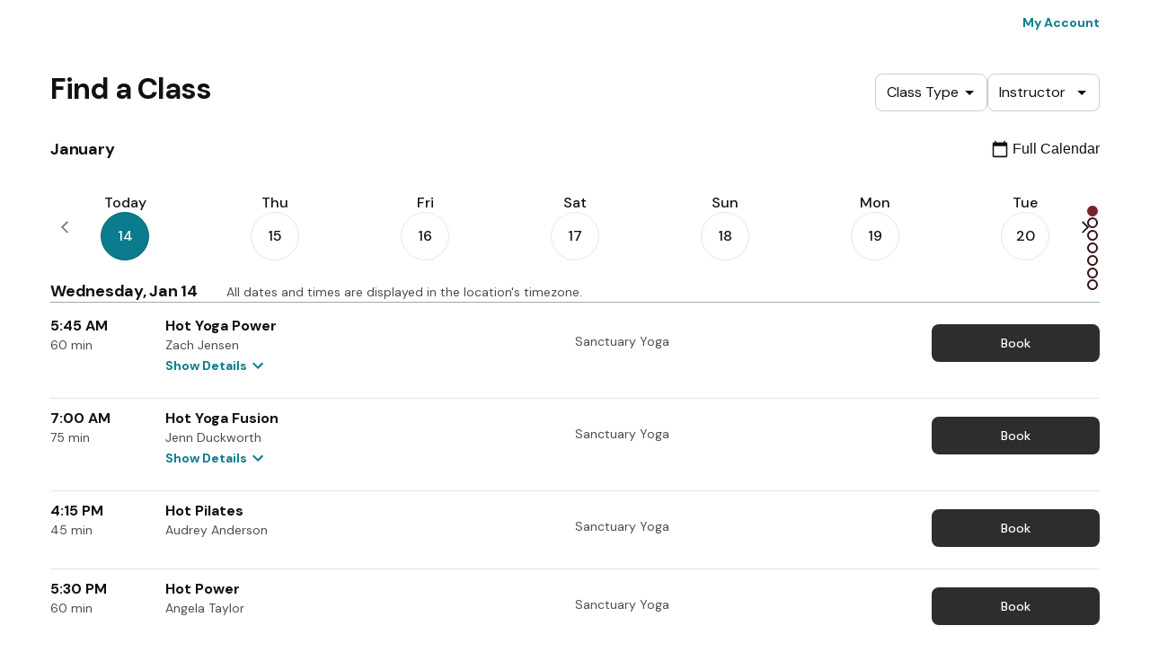

--- FILE ---
content_type: text/html; charset=utf-8
request_url: https://brandedweb-next.mindbodyonline.com/components/widgets/schedules/view/17406431799/schedule
body_size: 38386
content:
<!DOCTYPE html><html lang="en"><head><meta charSet="utf-8"/><meta name="viewport" content="width=device-width, initial-scale=1"/><link rel="stylesheet" href="/components/_next/static/css/21bfe67f0d6c0b00.css" data-precedence="next"/><link rel="preload" as="script" fetchPriority="low" href="/components/_next/static/chunks/webpack-d77474575876d921.js"/><script src="/components/_next/static/chunks/fe8dab56-78cab5b5096a9daa.js" async=""></script><script src="/components/_next/static/chunks/5095-6201a6980f670a40.js" async=""></script><script src="/components/_next/static/chunks/main-app-8cdc253a9460cdf5.js" async=""></script><script src="/components/_next/static/chunks/3144-ae91c164dbbdec37.js" async=""></script><script src="/components/_next/static/chunks/8771-6471c837fd5e4197.js" async=""></script><script src="/components/_next/static/chunks/2064-4960318ed711b482.js" async=""></script><script src="/components/_next/static/chunks/app/%5Blocale%5D/widgets/schedules/%5Bpreview%5D/%5BwidgetId%5D/loading-10288e24dd669086.js" async=""></script><script src="/components/_next/static/chunks/app/%5Blocale%5D/layout-80ad6db0c5a06ff4.js" async=""></script><script src="/components/_next/static/chunks/256599a7-fc0502bae8cb2b13.js" async=""></script><script src="/components/_next/static/chunks/6984-132fba0efd53dc4b.js" async=""></script><script src="/components/_next/static/chunks/4390-861cad7e4034a392.js" async=""></script><script src="/components/_next/static/chunks/3483-a85e2cee68a391eb.js" async=""></script><script src="/components/_next/static/chunks/4762-d7410ddee75dcea4.js" async=""></script><script src="/components/_next/static/chunks/4660-5b0d90403cd99a7f.js" async=""></script><script src="/components/_next/static/chunks/7503-867454e6441323af.js" async=""></script><script src="/components/_next/static/chunks/6857-95a54ebbb4e641c3.js" async=""></script><script src="/components/_next/static/chunks/5823-27e98dd61f167a04.js" async=""></script><script src="/components/_next/static/chunks/9883-487f45b2b0535adf.js" async=""></script><script src="/components/_next/static/chunks/8894-be3e983bbe5ddf75.js" async=""></script><script src="/components/_next/static/chunks/6706-cea8551be00640b6.js" async=""></script><script src="/components/_next/static/chunks/6374-38346503d3828d75.js" async=""></script><script src="/components/_next/static/chunks/3621-9b3e5f9b8997d813.js" async=""></script><script src="/components/_next/static/chunks/99-013d56d7fd44ca88.js" async=""></script><script src="/components/_next/static/chunks/app/%5Blocale%5D/error-497325da0401d0cf.js" async=""></script><script src="/components/_next/static/chunks/app/%5Blocale%5D/widgets/schedules/%5Bpreview%5D/%5BwidgetId%5D/layout-3ed9371d04db8600.js" async=""></script><script src="/components/_next/static/chunks/app/%5Blocale%5D/widgets/schedules/%5Bpreview%5D/%5BwidgetId%5D/error-ebbc528b1beddfaa.js" async=""></script><link rel="preload" href="//sd.mindbodyonline.com/mndbdy/vice_loader/c5a5ef2b-3e73-4fcf-8fcb-0c23d418b5f5/d868ead8-8cf9-429c-b9c4-27f632645ec8" as="script"/><link rel="preload" href="/components/iframeResizer.contentWindow.min.js" as="script"/><title>Schedules</title><link rel="icon" href="/components/favicon.ico" type="image/x-icon" sizes="32x32"/><meta name="next-size-adjust"/><script src="/components/_next/static/chunks/polyfills-42372ed130431b0a.js" noModule=""></script></head><body class="__className_4aa13b"><script>(self.__next_s=self.__next_s||[]).push(["/components/iframeResizer.contentWindow.min.js",{}])</script><script src="/components/_next/static/chunks/webpack-d77474575876d921.js" async=""></script><script>(self.__next_f=self.__next_f||[]).push([0]);self.__next_f.push([2,null])</script><script>self.__next_f.push([1,"1:HL[\"/components/_next/static/media/13971731025ec697-s.p.woff2\",\"font\",{\"crossOrigin\":\"\",\"type\":\"font/woff2\"}]\n2:HL[\"/components/_next/static/css/21bfe67f0d6c0b00.css\",\"style\"]\n"])</script><script>self.__next_f.push([1,"3:I[97317,[],\"\"]\n6:I[44803,[],\"\"]\na:I[24008,[],\"\"]\nc:I[43072,[\"3144\",\"static/chunks/3144-ae91c164dbbdec37.js\",\"8771\",\"static/chunks/8771-6471c837fd5e4197.js\",\"2064\",\"static/chunks/2064-4960318ed711b482.js\",\"4636\",\"static/chunks/app/%5Blocale%5D/widgets/schedules/%5Bpreview%5D/%5BwidgetId%5D/loading-10288e24dd669086.js\"],\"default\"]\nf:I[42960,[],\"\"]\n7:[\"locale\",\"en\",\"d\"]\n8:[\"preview\",\"view\",\"d\"]\n9:[\"widgetId\",\"17406431799\",\"d\"]\n10:[]\n"])</script><script>self.__next_f.push([1,"0:[\"$\",\"$L3\",null,{\"buildId\":\"e66DSQywVIX0q93lpxCk7\",\"assetPrefix\":\"/components\",\"urlParts\":[\"\",\"widgets\",\"schedules\",\"view\",\"17406431799\",\"schedule\"],\"initialTree\":[\"\",{\"children\":[[\"locale\",\"en\",\"d\"],{\"children\":[\"widgets\",{\"children\":[\"schedules\",{\"children\":[[\"preview\",\"view\",\"d\"],{\"children\":[[\"widgetId\",\"17406431799\",\"d\"],{\"children\":[\"schedule\",{\"children\":[\"__PAGE__\",{}]}]}]}]}]}]},\"$undefined\",\"$undefined\",true]}],\"initialSeedData\":[\"\",{\"children\":[[\"locale\",\"en\",\"d\"],{\"children\":[\"widgets\",{\"children\":[\"schedules\",{\"children\":[[\"preview\",\"view\",\"d\"],{\"children\":[[\"widgetId\",\"17406431799\",\"d\"],{\"children\":[\"schedule\",{\"children\":[\"__PAGE__\",{},[[\"$L4\",\"$L5\",null],null],null]},[null,[\"$\",\"$L6\",null,{\"parallelRouterKey\":\"children\",\"segmentPath\":[\"children\",\"$7\",\"children\",\"widgets\",\"children\",\"schedules\",\"children\",\"$8\",\"children\",\"$9\",\"children\",\"schedule\",\"children\"],\"error\":\"$undefined\",\"errorStyles\":\"$undefined\",\"errorScripts\":\"$undefined\",\"template\":[\"$\",\"$La\",null,{}],\"templateStyles\":\"$undefined\",\"templateScripts\":\"$undefined\",\"notFound\":\"$undefined\",\"notFoundStyles\":\"$undefined\"}]],null]},[[null,\"$Lb\"],null],[[\"$\",\"$Lc\",null,{}],[],[]]]},[null,[\"$\",\"$L6\",null,{\"parallelRouterKey\":\"children\",\"segmentPath\":[\"children\",\"$7\",\"children\",\"widgets\",\"children\",\"schedules\",\"children\",\"$8\",\"children\"],\"error\":\"$undefined\",\"errorStyles\":\"$undefined\",\"errorScripts\":\"$undefined\",\"template\":[\"$\",\"$La\",null,{}],\"templateStyles\":\"$undefined\",\"templateScripts\":\"$undefined\",\"notFound\":\"$undefined\",\"notFoundStyles\":\"$undefined\"}]],null]},[null,[\"$\",\"$L6\",null,{\"parallelRouterKey\":\"children\",\"segmentPath\":[\"children\",\"$7\",\"children\",\"widgets\",\"children\",\"schedules\",\"children\"],\"error\":\"$undefined\",\"errorStyles\":\"$undefined\",\"errorScripts\":\"$undefined\",\"template\":[\"$\",\"$La\",null,{}],\"templateStyles\":\"$undefined\",\"templateScripts\":\"$undefined\",\"notFound\":\"$undefined\",\"notFoundStyles\":\"$undefined\"}]],null]},[null,[\"$\",\"$L6\",null,{\"parallelRouterKey\":\"children\",\"segmentPath\":[\"children\",\"$7\",\"children\",\"widgets\",\"children\"],\"error\":\"$undefined\",\"errorStyles\":\"$undefined\",\"errorScripts\":\"$undefined\",\"template\":[\"$\",\"$La\",null,{}],\"templateStyles\":\"$undefined\",\"templateScripts\":\"$undefined\",\"notFound\":\"$undefined\",\"notFoundStyles\":\"$undefined\"}]],null]},[[[[\"$\",\"link\",\"0\",{\"rel\":\"stylesheet\",\"href\":\"/components/_next/static/css/21bfe67f0d6c0b00.css\",\"precedence\":\"next\",\"crossOrigin\":\"$undefined\"}]],\"$Ld\"],null],null]},[null,[\"$\",\"$L6\",null,{\"parallelRouterKey\":\"children\",\"segmentPath\":[\"children\"],\"error\":\"$undefined\",\"errorStyles\":\"$undefined\",\"errorScripts\":\"$undefined\",\"template\":[\"$\",\"$La\",null,{}],\"templateStyles\":\"$undefined\",\"templateScripts\":\"$undefined\",\"notFound\":[[\"$\",\"title\",null,{\"children\":\"404: This page could not be found.\"}],[\"$\",\"div\",null,{\"style\":{\"fontFamily\":\"system-ui,\\\"Segoe UI\\\",Roboto,Helvetica,Arial,sans-serif,\\\"Apple Color Emoji\\\",\\\"Segoe UI Emoji\\\"\",\"height\":\"100vh\",\"textAlign\":\"center\",\"display\":\"flex\",\"flexDirection\":\"column\",\"alignItems\":\"center\",\"justifyContent\":\"center\"},\"children\":[\"$\",\"div\",null,{\"children\":[[\"$\",\"style\",null,{\"dangerouslySetInnerHTML\":{\"__html\":\"body{color:#000;background:#fff;margin:0}.next-error-h1{border-right:1px solid rgba(0,0,0,.3)}@media (prefers-color-scheme:dark){body{color:#fff;background:#000}.next-error-h1{border-right:1px solid rgba(255,255,255,.3)}}\"}}],[\"$\",\"h1\",null,{\"className\":\"next-error-h1\",\"style\":{\"display\":\"inline-block\",\"margin\":\"0 20px 0 0\",\"padding\":\"0 23px 0 0\",\"fontSize\":24,\"fontWeight\":500,\"verticalAlign\":\"top\",\"lineHeight\":\"49px\"},\"children\":\"404\"}],[\"$\",\"div\",null,{\"style\":{\"display\":\"inline-block\"},\"children\":[\"$\",\"h2\",null,{\"style\":{\"fontSize\":14,\"fontWeight\":400,\"lineHeight\":\"49px\",\"margin\":0},\"children\":\"This page could not be found.\"}]}]]}]}]],\"notFoundStyles\":[]}]],null],\"couldBeIntercepted\":false,\"initialHead\":[null,\"$Le\"],\"globalErrorComponent\":\"$f\",\"missingSlots\":\"$W10\"}]\n"])</script><script>self.__next_f.push([1,"11:I[53509,[\"3144\",\"static/chunks/3144-ae91c164dbbdec37.js\",\"1203\",\"static/chunks/app/%5Blocale%5D/layout-80ad6db0c5a06ff4.js\"],\"\"]\n13:I[24363,[\"3144\",\"static/chunks/3144-ae91c164dbbdec37.js\",\"1203\",\"static/chunks/app/%5Blocale%5D/layout-80ad6db0c5a06ff4.js\"],\"default\"]\n12:Tf49c,"])</script><script>self.__next_f.push([1,"window.NREUM||(NREUM={});NREUM.info = {\"agent\":\"\",\"beacon\":\"bam.nr-data.net\",\"errorBeacon\":\"bam.nr-data.net\",\"licenseKey\":\"NRBR-864e5d2e4809de36383\",\"applicationID\":\"1683833872\",\"agentToken\":null,\"applicationTime\":47.558447,\"transactionName\":\"Z11VbURWW0dRAkNYWV4XYFxUcUdVXQRAXkRbbUVQGXlQTEQLRB5xdWwYFm1bWldRDVJsGUdRU15TQ0YbQwJfVFJFVFJKGWxFRlUXXlRBbRdsTl9TUlFEKFNsGUNbX1xSQllR\",\"queueTime\":0,\"ttGuid\":\"c8620daa730ac39c\"}; (window.NREUM||(NREUM={})).init={privacy:{cookies_enabled:true},ajax:{deny_list:[\"bam.nr-data.net\"]},feature_flags:[\"soft_nav\"],distributed_tracing:{enabled:true}};(window.NREUM||(NREUM={})).loader_config={agentID:\"1835037202\",accountID:\"2118449\",trustKey:\"84467\",xpid:\"VgcGWVJXARABUllRDwIEXlMD\",licenseKey:\"NRBR-864e5d2e4809de36383\",applicationID:\"1683833872\",browserID:\"1835037202\"};;/*! For license information please see nr-loader-spa-1.307.0.min.js.LICENSE.txt */\n(()=\u003e{var e,t,r={384:(e,t,r)=\u003e{\"use strict\";r.d(t,{NT:()=\u003ea,US:()=\u003eu,Zm:()=\u003eo,bQ:()=\u003ed,dV:()=\u003ec,pV:()=\u003el});var n=r(6154),i=r(1863),s=r(1910);const a={beacon:\"bam.nr-data.net\",errorBeacon:\"bam.nr-data.net\"};function o(){return n.gm.NREUM||(n.gm.NREUM={}),void 0===n.gm.newrelic\u0026\u0026(n.gm.newrelic=n.gm.NREUM),n.gm.NREUM}function c(){let e=o();return e.o||(e.o={ST:n.gm.setTimeout,SI:n.gm.setImmediate||n.gm.setInterval,CT:n.gm.clearTimeout,XHR:n.gm.XMLHttpRequest,REQ:n.gm.Request,EV:n.gm.Event,PR:n.gm.Promise,MO:n.gm.MutationObserver,FETCH:n.gm.fetch,WS:n.gm.WebSocket},(0,s.i)(...Object.values(e.o))),e}function d(e,t){let r=o();r.initializedAgents??={},t.initializedAt={ms:(0,i.t)(),date:new Date},r.initializedAgents[e]=t}function u(e,t){o()[e]=t}function l(){return function(){let e=o();const t=e.info||{};e.info={beacon:a.beacon,errorBeacon:a.errorBeacon,...t}}(),function(){let e=o();const t=e.init||{};e.init={...t}}(),c(),function(){let e=o();const t=e.loader_config||{};e.loader_config={...t}}(),o()}},782:(e,t,r)=\u003e{\"use strict\";r.d(t,{T:()=\u003en});const n=r(860).K7.pageViewTiming},860:(e,t,r)=\u003e{\"use strict\";r.d(t,{$J:()=\u003eu,K7:()=\u003ec,P3:()=\u003ed,XX:()=\u003ei,Yy:()=\u003eo,df:()=\u003es,qY:()=\u003en,v4:()=\u003ea});const n=\"events\",i=\"jserrors\",s=\"browser/blobs\",a=\"rum\",o=\"browser/logs\",c={ajax:\"ajax\",genericEvents:\"generic_events\",jserrors:i,logging:\"logging\",metrics:\"metrics\",pageAction:\"page_action\",pageViewEvent:\"page_view_event\",pageViewTiming:\"page_view_timing\",sessionReplay:\"session_replay\",sessionTrace:\"session_trace\",softNav:\"soft_navigations\",spa:\"spa\"},d={[c.pageViewEvent]:1,[c.pageViewTiming]:2,[c.metrics]:3,[c.jserrors]:4,[c.spa]:5,[c.ajax]:6,[c.sessionTrace]:7,[c.softNav]:8,[c.sessionReplay]:9,[c.logging]:10,[c.genericEvents]:11},u={[c.pageViewEvent]:a,[c.pageViewTiming]:n,[c.ajax]:n,[c.spa]:n,[c.softNav]:n,[c.metrics]:i,[c.jserrors]:i,[c.sessionTrace]:s,[c.sessionReplay]:s,[c.logging]:o,[c.genericEvents]:\"ins\"}},944:(e,t,r)=\u003e{\"use strict\";r.d(t,{R:()=\u003ei});var n=r(3241);function i(e,t){\"function\"==typeof console.debug\u0026\u0026(console.debug(\"New Relic Warning: https://github.com/newrelic/newrelic-browser-agent/blob/main/docs/warning-codes.md#\".concat(e),t),(0,n.W)({agentIdentifier:null,drained:null,type:\"data\",name:\"warn\",feature:\"warn\",data:{code:e,secondary:t}}))}},993:(e,t,r)=\u003e{\"use strict\";r.d(t,{A$:()=\u003es,ET:()=\u003ea,TZ:()=\u003eo,p_:()=\u003ei});var n=r(860);const i={ERROR:\"ERROR\",WARN:\"WARN\",INFO:\"INFO\",DEBUG:\"DEBUG\",TRACE:\"TRACE\"},s={OFF:0,ERROR:1,WARN:2,INFO:3,DEBUG:4,TRACE:5},a=\"log\",o=n.K7.logging},1687:(e,t,r)=\u003e{\"use strict\";r.d(t,{Ak:()=\u003ed,Ze:()=\u003eh,x3:()=\u003eu});var n=r(3241),i=r(7836),s=r(3606),a=r(860),o=r(2646);const c={};function d(e,t){const r={staged:!1,priority:a.P3[t]||0};l(e),c[e].get(t)||c[e].set(t,r)}function u(e,t){e\u0026\u0026c[e]\u0026\u0026(c[e].get(t)\u0026\u0026c[e].delete(t),p(e,t,!1),c[e].size\u0026\u0026f(e))}function l(e){if(!e)throw new Error(\"agentIdentifier required\");c[e]||(c[e]=new Map)}function h(e=\"\",t=\"feature\",r=!1){if(l(e),!e||!c[e].get(t)||r)return p(e,t);c[e].get(t).staged=!0,f(e)}function f(e){const t=Array.from(c[e]);t.every(([e,t])=\u003et.staged)\u0026\u0026(t.sort((e,t)=\u003ee[1].priority-t[1].priority),t.forEach(([t])=\u003e{c[e].delete(t),p(e,t)}))}function p(e,t,r=!0){const a=e?i.ee.get(e):i.ee,c=s.i.handlers;if(!a.aborted\u0026\u0026a.backlog\u0026\u0026c){if((0,n.W)({agentIdentifier:e,type:\"lifecycle\",name:\"drain\",feature:t}),r){const e=a.backlog[t],r=c[t];if(r){for(let t=0;e\u0026\u0026t\u003ce.length;++t)g(e[t],r);Object.entries(r).forEach(([e,t])=\u003e{Object.values(t||{}).forEach(t=\u003e{t[0]?.on\u0026\u0026t[0]?.context()instanceof o.y\u0026\u0026t[0].on(e,t[1])})})}}a.isolatedBacklog||delete c[t],a.backlog[t]=null,a.emit(\"drain-\"+t,[])}}function g(e,t){var r=e[1];Object.values(t[r]||{}).forEach(t=\u003e{var r=e[0];if(t[0]===r){var n=t[1],i=e[3],s=e[2];n.apply(i,s)}})}},1738:(e,t,r)=\u003e{\"use strict\";r.d(t,{U:()=\u003ef,Y:()=\u003eh});var n=r(3241),i=r(9908),s=r(1863),a=r(944),o=r(5701),c=r(3969),d=r(8362),u=r(860),l=r(4261);function h(e,t,r,s){const h=s||r;!h||h[e]\u0026\u0026h[e]!==d.d.prototype[e]||(h[e]=function(){(0,i.p)(c.xV,[\"API/\"+e+\"/called\"],void 0,u.K7.metrics,r.ee),(0,n.W)({agentIdentifier:r.agentIdentifier,drained:!!o.B?.[r.agentIdentifier],type:\"data\",name:\"api\",feature:l.Pl+e,data:{}});try{return t.apply(this,arguments)}catch(e){(0,a.R)(23,e)}})}function f(e,t,r,n,a){const o=e.info;null===r?delete o.jsAttributes[t]:o.jsAttributes[t]=r,(a||null===r)\u0026\u0026(0,i.p)(l.Pl+n,[(0,s.t)(),t,r],void 0,\"session\",e.ee)}},1741:(e,t,r)=\u003e{\"use strict\";r.d(t,{W:()=\u003es});var n=r(944),i=r(4261);class s{#e(e,...t){if(this[e]!==s.prototype[e])return this[e](...t);(0,n.R)(35,e)}addPageAction(e,t){return this.#e(i.hG,e,t)}register(e){return this.#e(i.eY,e)}recordCustomEvent(e,t){return this.#e(i.fF,e,t)}setPageViewName(e,t){return this.#e(i.Fw,e,t)}setCustomAttribute(e,t,r){return this.#e(i.cD,e,t,r)}noticeError(e,t){return this.#e(i.o5,e,t)}setUserId(e,t=!1){return this.#e(i.Dl,e,t)}setApplicationVersion(e){return this.#e(i.nb,e)}setErrorHandler(e){return this.#e(i.bt,e)}addRelease(e,t){return this.#e(i.k6,e,t)}log(e,t){return this.#e(i.$9,e,t)}start(){return this.#e(i.d3)}finished(e){return this.#e(i.BL,e)}recordReplay(){return this.#e(i.CH)}pauseReplay(){return this.#e(i.Tb)}addToTrace(e){return this.#e(i.U2,e)}setCurrentRouteName(e){return this.#e(i.PA,e)}interaction(e){return this.#e(i.dT,e)}wrapLogger(e,t,r){return this.#e(i.Wb,e,t,r)}measure(e,t){return this.#e(i.V1,e,t)}consent(e){return this.#e(i.Pv,e)}}},1863:(e,t,r)=\u003e{\"use strict\";function n(){return Math.floor(performance.now())}r.d(t,{t:()=\u003en})},1910:(e,t,r)=\u003e{\"use strict\";r.d(t,{i:()=\u003es});var n=r(944);const i=new Map;function s(...e){return e.every(e=\u003e{if(i.has(e))return i.get(e);const t=\"function\"==typeof e?e.toString():\"\",r=t.includes(\"[native code]\"),s=t.includes(\"nrWrapper\");return r||s||(0,n.R)(64,e?.name||t),i.set(e,r),r})}},2555:(e,t,r)=\u003e{\"use strict\";r.d(t,{D:()=\u003eo,f:()=\u003ea});var n=r(384),i=r(8122);const s={beacon:n.NT.beacon,errorBeacon:n.NT.errorBeacon,licenseKey:void 0,applicationID:void 0,sa:void 0,queueTime:void 0,applicationTime:void 0,ttGuid:void 0,user:void 0,account:void 0,product:void 0,extra:void 0,jsAttributes:{},userAttributes:void 0,atts:void 0,transactionName:void 0,tNamePlain:void 0};function a(e){try{return!!e.licenseKey\u0026\u0026!!e.errorBeacon\u0026\u0026!!e.applicationID}catch(e){return!1}}const o=e=\u003e(0,i.a)(e,s)},2614:(e,t,r)=\u003e{\"use strict\";r.d(t,{BB:()=\u003ea,H3:()=\u003en,g:()=\u003ed,iL:()=\u003ec,tS:()=\u003eo,uh:()=\u003ei,wk:()=\u003es});const n=\"NRBA\",i=\"SESSION\",s=144e5,a=18e5,o={STARTED:\"session-started\",PAUSE:\"session-pause\",RESET:\"session-reset\",RESUME:\"session-resume\",UPDATE:\"session-update\"},c={SAME_TAB:\"same-tab\",CROSS_TAB:\"cross-tab\"},d={OFF:0,FULL:1,ERROR:2}},2646:(e,t,r)=\u003e{\"use strict\";r.d(t,{y:()=\u003en});class n{constructor(e){this.contextId=e}}},2843:(e,t,r)=\u003e{\"use strict\";r.d(t,{G:()=\u003es,u:()=\u003ei});var n=r(3878);function i(e,t=!1,r,i){(0,n.DD)(\"visibilitychange\",function(){if(t)return void(\"hidden\"===document.visibilityState\u0026\u0026e());e(document.visibilityState)},r,i)}function s(e,t,r){(0,n.sp)(\"pagehide\",e,t,r)}},3241:(e,t,r)=\u003e{\"use strict\";r.d(t,{W:()=\u003es});var n=r(6154);const i=\"newrelic\";function s(e={}){try{n.gm.dispatchEvent(new CustomEvent(i,{detail:e}))}catch(e){}}},3304:(e,t,r)=\u003e{\"use strict\";r.d(t,{A:()=\u003es});var n=r(7836);const i=()=\u003e{const e=new WeakSet;return(t,r)=\u003e{if(\"object\"==typeof r\u0026\u0026null!==r){if(e.has(r))return;e.add(r)}return r}};function s(e){try{return JSON.stringify(e,i())??\"\"}catch(e){try{n.ee.emit(\"internal-error\",[e])}catch(e){}return\"\"}}},3333:(e,t,r)=\u003e{\"use strict\";r.d(t,{$v:()=\u003eu,TZ:()=\u003en,Xh:()=\u003ec,Zp:()=\u003ei,kd:()=\u003ed,mq:()=\u003eo,nf:()=\u003ea,qN:()=\u003es});const n=r(860).K7.genericEvents,i=[\"auxclick\",\"click\",\"copy\",\"keydown\",\"paste\",\"scrollend\"],s=[\"focus\",\"blur\"],a=4,o=1e3,c=2e3,d=[\"PageAction\",\"UserAction\",\"BrowserPerformance\"],u={RESOURCES:\"experimental.resources\",REGISTER:\"register\"}},3434:(e,t,r)=\u003e{\"use strict\";r.d(t,{Jt:()=\u003es,YM:()=\u003ed});var n=r(7836),i=r(5607);const s=\"nr@original:\".concat(i.W),a=50;var o=Object.prototype.hasOwnProperty,c=!1;function d(e,t){return e||(e=n.ee),r.inPlace=function(e,t,n,i,s){n||(n=\"\");const a=\"-\"===n.charAt(0);for(let o=0;o\u003ct.length;o++){const c=t[o],d=e[c];l(d)||(e[c]=r(d,a?c+n:n,i,c,s))}},r.flag=s,r;function r(t,r,n,c,d){return l(t)?t:(r||(r=\"\"),nrWrapper[s]=t,function(e,t,r){if(Object.defineProperty\u0026\u0026Object.keys)try{return Object.keys(e).forEach(function(r){Object.defineProperty(t,r,{get:function(){return e[r]},set:function(t){return e[r]=t,t}})}),t}catch(e){u([e],r)}for(var n in e)o.call(e,n)\u0026\u0026(t[n]=e[n])}(t,nrWrapper,e),nrWrapper);function nrWrapper(){var s,o,l,h;let f;try{o=this,s=[...arguments],l=\"function\"==typeof n?n(s,o):n||{}}catch(t){u([t,\"\",[s,o,c],l],e)}i(r+\"start\",[s,o,c],l,d);const p=performance.now();let g;try{return h=t.apply(o,s),g=performance.now(),h}catch(e){throw g=performance.now(),i(r+\"err\",[s,o,e],l,d),f=e,f}finally{const e=g-p,t={start:p,end:g,duration:e,isLongTask:e\u003e=a,methodName:c,thrownError:f};t.isLongTask\u0026\u0026i(\"long-task\",[t,o],l,d),i(r+\"end\",[s,o,h],l,d)}}}function i(r,n,i,s){if(!c||t){var a=c;c=!0;try{e.emit(r,n,i,t,s)}catch(t){u([t,r,n,i],e)}c=a}}}function u(e,t){t||(t=n.ee);try{t.emit(\"internal-error\",e)}catch(e){}}function l(e){return!(e\u0026\u0026\"function\"==typeof e\u0026\u0026e.apply\u0026\u0026!e[s])}},3606:(e,t,r)=\u003e{\"use strict\";r.d(t,{i:()=\u003es});var n=r(9908);s.on=a;var i=s.handlers={};function s(e,t,r,s){a(s||n.d,i,e,t,r)}function a(e,t,r,i,s){s||(s=\"feature\"),e||(e=n.d);var a=t[s]=t[s]||{};(a[r]=a[r]||[]).push([e,i])}},3738:(e,t,r)=\u003e{\"use strict\";r.d(t,{He:()=\u003ei,Kp:()=\u003eo,Lc:()=\u003ed,Rz:()=\u003eu,TZ:()=\u003en,bD:()=\u003es,d3:()=\u003ea,jx:()=\u003el,sl:()=\u003eh,uP:()=\u003ec});const n=r(860).K7.sessionTrace,i=\"bstResource\",s=\"resource\",a=\"-start\",o=\"-end\",c=\"fn\"+a,d=\"fn\"+o,u=\"pushState\",l=1e3,h=3e4},3785:(e,t,r)=\u003e{\"use strict\";r.d(t,{R:()=\u003ec,b:()=\u003ed});var n=r(9908),i=r(1863),s=r(860),a=r(3969),o=r(993);function c(e,t,r={},c=o.p_.INFO,d=!0,u,l=(0,i.t)()){(0,n.p)(a.xV,[\"API/logging/\".concat(c.toLowerCase(),\"/called\")],void 0,s.K7.metrics,e),(0,n.p)(o.ET,[l,t,r,c,d,u],void 0,s.K7.logging,e)}function d(e){return\"string\"==typeof e\u0026\u0026Object.values(o.p_).some(t=\u003et===e.toUpperCase().trim())}},3878:(e,t,r)=\u003e{\"use strict\";function n(e,t){return{capture:e,passive:!1,signal:t}}function i(e,t,r=!1,i){window.addEventListener(e,t,n(r,i))}function s(e,t,r=!1,i){document.addEventListener(e,t,n(r,i))}r.d(t,{DD:()=\u003es,jT:()=\u003en,sp:()=\u003ei})},3962:(e,t,r)=\u003e{\"use strict\";r.d(t,{AM:()=\u003ea,O2:()=\u003el,OV:()=\u003es,Qu:()=\u003eh,TZ:()=\u003ec,ih:()=\u003ef,pP:()=\u003eo,t1:()=\u003eu,tC:()=\u003ei,wD:()=\u003ed});var n=r(860);const i=[\"click\",\"keydown\",\"submit\"],s=\"popstate\",a=\"api\",o=\"initialPageLoad\",c=n.K7.softNav,d=5e3,u=500,l={INITIAL_PAGE_LOAD:\"\",ROUTE_CHANGE:1,UNSPECIFIED:2},h={INTERACTION:1,AJAX:2,CUSTOM_END:3,CUSTOM_TRACER:4},f={IP:\"in progress\",PF:\"pending finish\",FIN:\"finished\",CAN:\"cancelled\"}},3969:(e,t,r)=\u003e{\"use strict\";r.d(t,{TZ:()=\u003en,XG:()=\u003eo,rs:()=\u003ei,xV:()=\u003ea,z_:()=\u003es});const n=r(860).K7.metrics,i=\"sm\",s=\"cm\",a=\"storeSupportabilityMetrics\",o=\"storeEventMetrics\"},4234:(e,t,r)=\u003e{\"use strict\";r.d(t,{W:()=\u003es});var n=r(7836),i=r(1687);class s{constructor(e,t){this.agentIdentifier=e,this.ee=n.ee.get(e),this.featureName=t,this.blocked=!1}deregisterDrain(){(0,i.x3)(this.agentIdentifier,this.featureName)}}},4261:(e,t,r)=\u003e{\"use strict\";r.d(t,{$9:()=\u003eu,BL:()=\u003ec,CH:()=\u003ep,Dl:()=\u003eR,Fw:()=\u003ew,PA:()=\u003ev,Pl:()=\u003en,Pv:()=\u003eA,Tb:()=\u003eh,U2:()=\u003ea,V1:()=\u003eE,Wb:()=\u003eT,bt:()=\u003ey,cD:()=\u003eb,d3:()=\u003ex,dT:()=\u003ed,eY:()=\u003eg,fF:()=\u003ef,hG:()=\u003es,hw:()=\u003ei,k6:()=\u003eo,nb:()=\u003em,o5:()=\u003el});const n=\"api-\",i=n+\"ixn-\",s=\"addPageAction\",a=\"addToTrace\",o=\"addRelease\",c=\"finished\",d=\"interaction\",u=\"log\",l=\"noticeError\",h=\"pauseReplay\",f=\"recordCustomEvent\",p=\"recordReplay\",g=\"register\",m=\"setApplicationVersion\",v=\"setCurrentRouteName\",b=\"setCustomAttribute\",y=\"setErrorHandler\",w=\"setPageViewName\",R=\"setUserId\",x=\"start\",T=\"wrapLogger\",E=\"measure\",A=\"consent\"},4387:(e,t,r)=\u003e{\"use strict\";function n(e={}){return!(!e.id||!e.name)}function i(e){return\"string\"==typeof e\u0026\u0026e.trim().length\u003c501||\"number\"==typeof e}function s(e,t){if(2!==t?.harvestEndpointVersion)return{};const r=t.agentRef.runtime.appMetadata.agents[0].entityGuid;return n(e)?{\"source.id\":e.id,\"source.name\":e.name,\"source.type\":e.type,\"parent.id\":e.parent?.id||r}:{\"entity.guid\":r,appId:t.agentRef.info.applicationID}}r.d(t,{Ux:()=\u003es,c7:()=\u003en,yo:()=\u003ei})},5205:(e,t,r)=\u003e{\"use strict\";r.d(t,{j:()=\u003eS});var n=r(384),i=r(1741);var s=r(2555),a=r(3333);const o=e=\u003e{if(!e||\"string\"!=typeof e)return!1;try{document.createDocumentFragment().querySelector(e)}catch{return!1}return!0};var c=r(2614),d=r(944),u=r(8122);const l=\"[data-nr-mask]\",h=e=\u003e(0,u.a)(e,(()=\u003e{const e={feature_flags:[],experimental:{allow_registered_children:!1,resources:!1},mask_selector:\"*\",block_selector:\"[data-nr-block]\",mask_input_options:{color:!1,date:!1,\"datetime-local\":!1,email:!1,month:!1,number:!1,range:!1,search:!1,tel:!1,text:!1,time:!1,url:!1,week:!1,textarea:!1,select:!1,password:!0}};return{ajax:{deny_list:void 0,block_internal:!0,enabled:!0,autoStart:!0},api:{get allow_registered_children(){return e.feature_flags.includes(a.$v.REGISTER)||e.experimental.allow_registered_children},set allow_registered_children(t){e.experimental.allow_registered_children=t},duplicate_registered_data:!1},browser_consent_mode:{enabled:!1},distributed_tracing:{enabled:void 0,exclude_newrelic_header:void 0,cors_use_newrelic_header:void 0,cors_use_tracecontext_headers:void 0,allowed_origins:void 0},get feature_flags(){return e.feature_flags},set feature_flags(t){e.feature_flags=t},generic_events:{enabled:!0,autoStart:!0},harvest:{interval:30},jserrors:{enabled:!0,autoStart:!0},logging:{enabled:!0,autoStart:!0},metrics:{enabled:!0,autoStart:!0},obfuscate:void 0,page_action:{enabled:!0},page_view_event:{enabled:!0,autoStart:!0},page_view_timing:{enabled:!0,autoStart:!0},performance:{capture_marks:!1,capture_measures:!1,capture_detail:!0,resources:{get enabled(){return e.feature_flags.includes(a.$v.RESOURCES)||e.experimental.resources},set enabled(t){e.experimental.resources=t},asset_types:[],first_party_domains:[],ignore_newrelic:!0}},privacy:{cookies_enabled:!0},proxy:{assets:void 0,beacon:void 0},session:{expiresMs:c.wk,inactiveMs:c.BB},session_replay:{autoStart:!0,enabled:!1,preload:!1,sampling_rate:10,error_sampling_rate:100,collect_fonts:!1,inline_images:!1,fix_stylesheets:!0,mask_all_inputs:!0,get mask_text_selector(){return e.mask_selector},set mask_text_selector(t){o(t)?e.mask_selector=\"\".concat(t,\",\").concat(l):\"\"===t||null===t?e.mask_selector=l:(0,d.R)(5,t)},get block_class(){return\"nr-block\"},get ignore_class(){return\"nr-ignore\"},get mask_text_class(){return\"nr-mask\"},get block_selector(){return e.block_selector},set block_selector(t){o(t)?e.block_selector+=\",\".concat(t):\"\"!==t\u0026\u0026(0,d.R)(6,t)},get mask_input_options(){return e.mask_input_options},set mask_input_options(t){t\u0026\u0026\"object\"==typeof t?e.mask_input_options={...t,password:!0}:(0,d.R)(7,t)}},session_trace:{enabled:!0,autoStart:!0},soft_navigations:{enabled:!0,autoStart:!0},spa:{enabled:!0,autoStart:!0},ssl:void 0,user_actions:{enabled:!0,elementAttributes:[\"id\",\"className\",\"tagName\",\"type\"]}}})());var f=r(6154),p=r(9324);let g=0;const m={buildEnv:p.F3,distMethod:p.Xs,version:p.xv,originTime:f.WN},v={consented:!1},b={appMetadata:{},get consented(){return this.session?.state?.consent||v.consented},set consented(e){v.consented=e},customTransaction:void 0,denyList:void 0,disabled:!1,harvester:void 0,isolatedBacklog:!1,isRecording:!1,loaderType:void 0,maxBytes:3e4,obfuscator:void 0,onerror:void 0,ptid:void 0,releaseIds:{},session:void 0,timeKeeper:void 0,registeredEntities:[],jsAttributesMetadata:{bytes:0},get harvestCount(){return++g}},y=e=\u003e{const t=(0,u.a)(e,b),r=Object.keys(m).reduce((e,t)=\u003e(e[t]={value:m[t],writable:!1,configurable:!0,enumerable:!0},e),{});return Object.defineProperties(t,r)};var w=r(5701);const R=e=\u003e{const t=e.startsWith(\"http\");e+=\"/\",r.p=t?e:\"https://\"+e};var x=r(7836),T=r(3241);const E={accountID:void 0,trustKey:void 0,agentID:void 0,licenseKey:void 0,applicationID:void 0,xpid:void 0},A=e=\u003e(0,u.a)(e,E),_=new Set;function S(e,t={},r,a){let{init:o,info:c,loader_config:d,runtime:u={},exposed:l=!0}=t;if(!c){const e=(0,n.pV)();o=e.init,c=e.info,d=e.loader_config}e.init=h(o||{}),e.loader_config=A(d||{}),c.jsAttributes??={},f.bv\u0026\u0026(c.jsAttributes.isWorker=!0),e.info=(0,s.D)(c);const p=e.init,g=[c.beacon,c.errorBeacon];_.has(e.agentIdentifier)||(p.proxy.assets\u0026\u0026(R(p.proxy.assets),g.push(p.proxy.assets)),p.proxy.beacon\u0026\u0026g.push(p.proxy.beacon),e.beacons=[...g],function(e){const t=(0,n.pV)();Object.getOwnPropertyNames(i.W.prototype).forEach(r=\u003e{const n=i.W.prototype[r];if(\"function\"!=typeof n||\"constructor\"===n)return;let s=t[r];e[r]\u0026\u0026!1!==e.exposed\u0026\u0026\"micro-agent\"!==e.runtime?.loaderType\u0026\u0026(t[r]=(...t)=\u003e{const n=e[r](...t);return s?s(...t):n})})}(e),(0,n.US)(\"activatedFeatures\",w.B)),u.denyList=[...p.ajax.deny_list||[],...p.ajax.block_internal?g:[]],u.ptid=e.agentIdentifier,u.loaderType=r,e.runtime=y(u),_.has(e.agentIdentifier)||(e.ee=x.ee.get(e.agentIdentifier),e.exposed=l,(0,T.W)({agentIdentifier:e.agentIdentifier,drained:!!w.B?.[e.agentIdentifier],type:\"lifecycle\",name:\"initialize\",feature:void 0,data:e.config})),_.add(e.agentIdentifier)}},5270:(e,t,r)=\u003e{\"use strict\";r.d(t,{Aw:()=\u003ea,SR:()=\u003es,rF:()=\u003eo});var n=r(384),i=r(7767);function s(e){return!!(0,n.dV)().o.MO\u0026\u0026(0,i.V)(e)\u0026\u0026!0===e?.session_trace.enabled}function a(e){return!0===e?.session_replay.preload\u0026\u0026s(e)}function o(e,t){try{if(\"string\"==typeof t?.type){if(\"password\"===t.type.toLowerCase())return\"*\".repeat(e?.length||0);if(void 0!==t?.dataset?.nrUnmask||t?.classList?.contains(\"nr-unmask\"))return e}}catch(e){}return\"string\"==typeof e?e.replace(/[\\S]/g,\"*\"):\"*\".repeat(e?.length||0)}},5289:(e,t,r)=\u003e{\"use strict\";r.d(t,{GG:()=\u003ea,Qr:()=\u003ec,sB:()=\u003eo});var n=r(3878),i=r(6389);function s(){return\"undefined\"==typeof document||\"complete\"===document.readyState}function a(e,t){if(s())return e();const r=(0,i.J)(e),a=setInterval(()=\u003e{s()\u0026\u0026(clearInterval(a),r())},500);(0,n.sp)(\"load\",r,t)}function o(e){if(s())return e();(0,n.DD)(\"DOMContentLoaded\",e)}function c(e){if(s())return e();(0,n.sp)(\"popstate\",e)}},5607:(e,t,r)=\u003e{\"use strict\";r.d(t,{W:()=\u003en});const n=(0,r(9566).bz)()},5701:(e,t,r)=\u003e{\"use strict\";r.d(t,{B:()=\u003es,t:()=\u003ea});var n=r(3241);const i=new Set,s={};function a(e,t){const r=t.agentIdentifier;s[r]??={},e\u0026\u0026\"object\"==typeof e\u0026\u0026(i.has(r)||(t.ee.emit(\"rumresp\",[e]),s[r]=e,i.add(r),(0,n.W)({agentIdentifier:r,loaded:!0,drained:!0,type:\"lifecycle\",name:\"load\",feature:void 0,data:e})))}},6154:(e,t,r)=\u003e{\"use strict\";r.d(t,{OF:()=\u003ed,RI:()=\u003ei,WN:()=\u003eh,bv:()=\u003es,eN:()=\u003ef,gm:()=\u003ea,lR:()=\u003el,m:()=\u003ec,mw:()=\u003eo,sb:()=\u003eu});var n=r(1863);const i=\"undefined\"!=typeof window\u0026\u0026!!window.document,s=\"undefined\"!=typeof WorkerGlobalScope\u0026\u0026(\"undefined\"!=typeof self\u0026\u0026self instanceof WorkerGlobalScope\u0026\u0026self.navigator instanceof WorkerNavigator||\"undefined\"!=typeof globalThis\u0026\u0026globalThis instanceof WorkerGlobalScope\u0026\u0026globalThis.navigator instanceof WorkerNavigator),a=i?window:\"undefined\"!=typeof WorkerGlobalScope\u0026\u0026(\"undefined\"!=typeof self\u0026\u0026self instanceof WorkerGlobalScope\u0026\u0026self||\"undefined\"!=typeof globalThis\u0026\u0026globalThis instanceof WorkerGlobalScope\u0026\u0026globalThis),o=Boolean(\"hidden\"===a?.document?.visibilityState),c=\"\"+a?.location,d=/iPad|iPhone|iPod/.test(a.navigator?.userAgent),u=d\u0026\u0026\"undefined\"==typeof SharedWorker,l=(()=\u003e{const e=a.navigator?.userAgent?.match(/Firefox[/\\s](\\d+\\.\\d+)/);return Array.isArray(e)\u0026\u0026e.length\u003e=2?+e[1]:0})(),h=Date.now()-(0,n.t)(),f=()=\u003e\"undefined\"!=typeof PerformanceNavigationTiming\u0026\u0026a?.performance?.getEntriesByType(\"navigation\")?.[0]?.responseStart},6344:(e,t,r)=\u003e{\"use strict\";r.d(t,{BB:()=\u003eu,Qb:()=\u003el,TZ:()=\u003ei,Ug:()=\u003ea,Vh:()=\u003es,_s:()=\u003eo,bc:()=\u003ed,yP:()=\u003ec});var n=r(2614);const i=r(860).K7.sessionReplay,s=\"errorDuringReplay\",a=.12,o={DomContentLoaded:0,Load:1,FullSnapshot:2,IncrementalSnapshot:3,Meta:4,Custom:5},c={[n.g.ERROR]:15e3,[n.g.FULL]:3e5,[n.g.OFF]:0},d={RESET:{message:\"Session was reset\",sm:\"Reset\"},IMPORT:{message:\"Recorder failed to import\",sm:\"Import\"},TOO_MANY:{message:\"429: Too Many Requests\",sm:\"Too-Many\"},TOO_BIG:{message:\"Payload was too large\",sm:\"Too-Big\"},CROSS_TAB:{message:\"Session Entity was set to OFF on another tab\",sm:\"Cross-Tab\"},ENTITLEMENTS:{message:\"Session Replay is not allowed and will not be started\",sm:\"Entitlement\"}},u=5e3,l={API:\"api\",RESUME:\"resume\",SWITCH_TO_FULL:\"switchToFull\",INITIALIZE:\"initialize\",PRELOAD:\"preload\"}},6389:(e,t,r)=\u003e{\"use strict\";function n(e,t=500,r={}){const n=r?.leading||!1;let i;return(...r)=\u003e{n\u0026\u0026void 0===i\u0026\u0026(e.apply(this,r),i=setTimeout(()=\u003e{i=clearTimeout(i)},t)),n||(clearTimeout(i),i=setTimeout(()=\u003e{e.apply(this,r)},t))}}function i(e){let t=!1;return(...r)=\u003e{t||(t=!0,e.apply(this,r))}}r.d(t,{J:()=\u003ei,s:()=\u003en})},6630:(e,t,r)=\u003e{\"use strict\";r.d(t,{T:()=\u003en});const n=r(860).K7.pageViewEvent},6774:(e,t,r)=\u003e{\"use strict\";r.d(t,{T:()=\u003en});const n=r(860).K7.jserrors},7295:(e,t,r)=\u003e{\"use strict\";r.d(t,{Xv:()=\u003ea,gX:()=\u003ei,iW:()=\u003es});var n=[];function i(e){if(!e||s(e))return!1;if(0===n.length)return!0;if(\"*\"===n[0].hostname)return!1;for(var t=0;t\u003cn.length;t++){var r=n[t];if(r.hostname.test(e.hostname)\u0026\u0026r.pathname.test(e.pathname))return!1}return!0}function s(e){return void 0===e.hostname}function a(e){if(n=[],e\u0026\u0026e.length)for(var t=0;t\u003ce.length;t++){let r=e[t];if(!r)continue;if(\"*\"===r)return void(n=[{hostname:\"*\"}]);0===r.indexOf(\"http://\")?r=r.substring(7):0===r.indexOf(\"https://\")\u0026\u0026(r=r.substring(8));const i=r.indexOf(\"/\");let s,a;i\u003e0?(s=r.substring(0,i),a=r.substring(i)):(s=r,a=\"*\");let[c]=s.split(\":\");n.push({hostname:o(c),pathname:o(a,!0)})}}function o(e,t=!1){const r=e.replace(/[.+?^${}()|[\\]\\\\]/g,e=\u003e\"\\\\\"+e).replace(/\\*/g,\".*?\");return new RegExp((t?\"^\":\"\")+r+\"$\")}},7485:(e,t,r)=\u003e{\"use strict\";r.d(t,{D:()=\u003ei});var n=r(6154);function i(e){if(0===(e||\"\").indexOf(\"data:\"))return{protocol:\"data\"};try{const t=new URL(e,location.href),r={port:t.port,hostname:t.hostname,pathname:t.pathname,search:t.search,protocol:t.protocol.slice(0,t.protocol.indexOf(\":\")),sameOrigin:t.protocol===n.gm?.location?.protocol\u0026\u0026t.host===n.gm?.location?.host};return r.port\u0026\u0026\"\"!==r.port||(\"http:\"===t.protocol\u0026\u0026(r.port=\"80\"),\"https:\"===t.protocol\u0026\u0026(r.port=\"443\")),r.pathname\u0026\u0026\"\"!==r.pathname?r.pathname.startsWith(\"/\")||(r.pathname=\"/\".concat(r.pathname)):r.pathname=\"/\",r}catch(e){return{}}}},7699:(e,t,r)=\u003e{\"use strict\";r.d(t,{It:()=\u003es,KC:()=\u003eo,No:()=\u003ei,qh:()=\u003ea});var n=r(860);const i=16e3,s=1e6,a=\"SESSION_ERROR\",o={[n.K7.logging]:!0,[n.K7.genericEvents]:!1,[n.K7.jserrors]:!1,[n.K7.ajax]:!1}},7767:(e,t,r)=\u003e{\"use strict\";r.d(t,{V:()=\u003ei});var n=r(6154);const i=e=\u003en.RI\u0026\u0026!0===e?.privacy.cookies_enabled},7836:(e,t,r)=\u003e{\"use strict\";r.d(t,{P:()=\u003eo,ee:()=\u003ec});var n=r(384),i=r(8990),s=r(2646),a=r(5607);const o=\"nr@context:\".concat(a.W),c=function e(t,r){var n={},a={},u={},l=!1;try{l=16===r.length\u0026\u0026d.initializedAgents?.[r]?.runtime.isolatedBacklog}catch(e){}var h={on:p,addEventListener:p,removeEventListener:function(e,t){var r=n[e];if(!r)return;for(var i=0;i\u003cr.length;i++)r[i]===t\u0026\u0026r.splice(i,1)},emit:function(e,r,n,i,s){!1!==s\u0026\u0026(s=!0);if(c.aborted\u0026\u0026!i)return;t\u0026\u0026s\u0026\u0026t.emit(e,r,n);var o=f(n);g(e).forEach(e=\u003e{e.apply(o,r)});var d=v()[a[e]];d\u0026\u0026d.push([h,e,r,o]);return o},get:m,listeners:g,context:f,buffer:function(e,t){const r=v();if(t=t||\"feature\",h.aborted)return;Object.entries(e||{}).forEach(([e,n])=\u003e{a[n]=t,t in r||(r[t]=[])})},abort:function(){h._aborted=!0,Object.keys(h.backlog).forEach(e=\u003e{delete h.backlog[e]})},isBuffering:function(e){return!!v()[a[e]]},debugId:r,backlog:l?{}:t\u0026\u0026\"object\"==typeof t.backlog?t.backlog:{},isolatedBacklog:l};return Object.defineProperty(h,\"aborted\",{get:()=\u003e{let e=h._aborted||!1;return e||(t\u0026\u0026(e=t.aborted),e)}}),h;function f(e){return e\u0026\u0026e instanceof s.y?e:e?(0,i.I)(e,o,()=\u003enew s.y(o)):new s.y(o)}function p(e,t){n[e]=g(e).concat(t)}function g(e){return n[e]||[]}function m(t){return u[t]=u[t]||e(h,t)}function v(){return h.backlog}}(void 0,\"globalEE\"),d=(0,n.Zm)();d.ee||(d.ee=c)},8122:(e,t,r)=\u003e{\"use strict\";r.d(t,{a:()=\u003ei});var n=r(944);function i(e,t){try{if(!e||\"object\"!=typeof e)return(0,n.R)(3);if(!t||\"object\"!=typeof t)return(0,n.R)(4);const r=Object.create(Object.getPrototypeOf(t),Object.getOwnPropertyDescriptors(t)),s=0===Object.keys(r).length?e:r;for(let a in s)if(void 0!==e[a])try{if(null===e[a]){r[a]=null;continue}Array.isArray(e[a])\u0026\u0026Array.isArray(t[a])?r[a]=Array.from(new Set([...e[a],...t[a]])):\"object\"==typeof e[a]\u0026\u0026\"object\"==typeof t[a]?r[a]=i(e[a],t[a]):r[a]=e[a]}catch(e){r[a]||(0,n.R)(1,e)}return r}catch(e){(0,n.R)(2,e)}}},8139:(e,t,r)=\u003e{\"use strict\";r.d(t,{u:()=\u003eh});var n=r(7836),i=r(3434),s=r(8990),a=r(6154);const o={},c=a.gm.XMLHttpRequest,d=\"addEventListener\",u=\"removeEventListener\",l=\"nr@wrapped:\".concat(n.P);function h(e){var t=function(e){return(e||n.ee).get(\"events\")}(e);if(o[t.debugId]++)return t;o[t.debugId]=1;var r=(0,i.YM)(t,!0);function h(e){r.inPlace(e,[d,u],\"-\",p)}function p(e,t){return e[1]}return\"getPrototypeOf\"in Object\u0026\u0026(a.RI\u0026\u0026f(document,h),c\u0026\u0026f(c.prototype,h),f(a.gm,h)),t.on(d+\"-start\",function(e,t){var n=e[1];if(null!==n\u0026\u0026(\"function\"==typeof n||\"object\"==typeof n)\u0026\u0026\"newrelic\"!==e[0]){var i=(0,s.I)(n,l,function(){var e={object:function(){if(\"function\"!=typeof n.handleEvent)return;return n.handleEvent.apply(n,arguments)},function:n}[typeof n];return e?r(e,\"fn-\",null,e.name||\"anonymous\"):n});this.wrapped=e[1]=i}}),t.on(u+\"-start\",function(e){e[1]=this.wrapped||e[1]}),t}function f(e,t,...r){let n=e;for(;\"object\"==typeof n\u0026\u0026!Object.prototype.hasOwnProperty.call(n,d);)n=Object.getPrototypeOf(n);n\u0026\u0026t(n,...r)}},8362:(e,t,r)=\u003e{\"use strict\";r.d(t,{d:()=\u003es});var n=r(9566),i=r(1741);class s extends i.W{agentIdentifier=(0,n.LA)(16)}},8374:(e,t,r)=\u003e{r.nc=(()=\u003e{try{return document?.currentScript?.nonce}catch(e){}return\"\"})()},8990:(e,t,r)=\u003e{\"use strict\";r.d(t,{I:()=\u003ei});var n=Object.prototype.hasOwnProperty;function i(e,t,r){if(n.call(e,t))return e[t];var i=r();if(Object.defineProperty\u0026\u0026Object.keys)try{return Object.defineProperty(e,t,{value:i,writable:!0,enumerable:!1}),i}catch(e){}return e[t]=i,i}},9300:(e,t,r)=\u003e{\"use strict\";r.d(t,{T:()=\u003en});const n=r(860).K7.ajax},9324:(e,t,r)=\u003e{\"use strict\";r.d(t,{AJ:()=\u003ea,F3:()=\u003ei,Xs:()=\u003es,Yq:()=\u003eo,xv:()=\u003en});const n=\"1.307.0\",i=\"PROD\",s=\"CDN\",a=\"@newrelic/rrweb\",o=\"1.0.1\"},9566:(e,t,r)=\u003e{\"use strict\";r.d(t,{LA:()=\u003eo,ZF:()=\u003ec,bz:()=\u003ea,el:()=\u003ed});var n=r(6154);const i=\"xxxxxxxx-xxxx-4xxx-yxxx-xxxxxxxxxxxx\";function s(e,t){return e?15\u0026e[t]:16*Math.random()|0}function a(){const e=n.gm?.crypto||n.gm?.msCrypto;let t,r=0;return e\u0026\u0026e.getRandomValues\u0026\u0026(t=e.getRandomValues(new Uint8Array(30))),i.split(\"\").map(e=\u003e\"x\"===e?s(t,r++).toString(16):\"y\"===e?(3\u0026s()|8).toString(16):e).join(\"\")}function o(e){const t=n.gm?.crypto||n.gm?.msCrypto;let r,i=0;t\u0026\u0026t.getRandomValues\u0026\u0026(r=t.getRandomValues(new Uint8Array(e)));const a=[];for(var o=0;o\u003ce;o++)a.push(s(r,i++).toString(16));return a.join(\"\")}function c(){return o(16)}function d(){return o(32)}},9908:(e,t,r)=\u003e{\"use strict\";r.d(t,{d:()=\u003en,p:()=\u003ei});var n=r(7836).ee.get(\"handle\");function i(e,t,r,i,s){s?(s.buffer([e],i),s.emit(e,t,r)):(n.buffer([e],i),n.emit(e,t,r))}}},n={};function i(e){var t=n[e];if(void 0!==t)return t.exports;var s=n[e]={exports:{}};return r[e](s,s.exports,i),s.exports}i.m=r,i.d=(e,t)=\u003e{for(var r in t)i.o(t,r)\u0026\u0026!i.o(e,r)\u0026\u0026Object.defineProperty(e,r,{enumerable:!0,get:t[r]})},i.f={},i.e=e=\u003ePromise.all(Object.keys(i.f).reduce((t,r)=\u003e(i.f[r](e,t),t),[])),i.u=e=\u003e({212:\"nr-spa-compressor\",249:\"nr-spa-recorder\",478:\"nr-spa\"}[e]+\"-1.307.0.min.js\"),i.o=(e,t)=\u003eObject.prototype.hasOwnProperty.call(e,t),e={},t=\"NRBA-1.307.0.PROD:\",i.l=(r,n,s,a)=\u003e{if(e[r])e[r].push(n);else{var o,c;if(void 0!==s)for(var d=document.getElementsByTagName(\"script\"),u=0;u\u003cd.length;u++){var l=d[u];if(l.getAttribute(\"src\")==r||l.getAttribute(\"data-webpack\")==t+s){o=l;break}}if(!o){c=!0;var h={478:\"sha512-bFoj7wd1EcCTt0jkKdFkw+gjDdU092aP1BOVh5n0PjhLNtBCSXj4vpjfIJR8zH8Bn6/XPpFl3gSNOuWVJ98iug==\",249:\"sha512-FRHQNWDGImhEo7a7lqCuCt6xlBgommnGc+JH2/YGJlngDoH+/3jpT/cyFpwi2M5G6srPVN4wLxrVqskf6KB7bg==\",212:\"sha512-okml4IaluCF10UG6SWzY+cKPgBNvH2+S5f1FxomzQUHf608N0b9dwoBv/ZFAhJhrdxPgTA4AxlBzwGcjMGIlQQ==\"};(o=document.createElement(\"script\")).charset=\"utf-8\",i.nc\u0026\u0026o.setAttribute(\"nonce\",i.nc),o.setAttribute(\"data-webpack\",t+s),o.src=r,0!==o.src.indexOf(window.location.origin+\"/\")\u0026\u0026(o.crossOrigin=\"anonymous\"),h[a]\u0026\u0026(o.integrity=h[a])}e[r]=[n];var f=(t,n)=\u003e{o.onerror=o.onload=null,clearTimeout(p);var i=e[r];if(delete e[r],o.parentNode\u0026\u0026o.parentNode.removeChild(o),i\u0026\u0026i.forEach(e=\u003ee(n)),t)return t(n)},p=setTimeout(f.bind(null,void 0,{type:\"timeout\",target:o}),12e4);o.onerror=f.bind(null,o.onerror),o.onload=f.bind(null,o.onload),c\u0026\u0026document.head.appendChild(o)}},i.r=e=\u003e{\"undefined\"!=typeof Symbol\u0026\u0026Symbol.toStringTag\u0026\u0026Object.defineProperty(e,Symbol.toStringTag,{value:\"Module\"}),Object.defineProperty(e,\"__esModule\",{value:!0})},i.p=\"https://js-agent.newrelic.com/\",(()=\u003e{var e={38:0,788:0};i.f.j=(t,r)=\u003e{var n=i.o(e,t)?e[t]:void 0;if(0!==n)if(n)r.push(n[2]);else{var s=new Promise((r,i)=\u003en=e[t]=[r,i]);r.push(n[2]=s);var a=i.p+i.u(t),o=new Error;i.l(a,r=\u003e{if(i.o(e,t)\u0026\u0026(0!==(n=e[t])\u0026\u0026(e[t]=void 0),n)){var s=r\u0026\u0026(\"load\"===r.type?\"missing\":r.type),a=r\u0026\u0026r.target\u0026\u0026r.target.src;o.message=\"Loading chunk \"+t+\" failed: (\"+s+\": \"+a+\")\",o.name=\"ChunkLoadError\",o.type=s,o.request=a,n[1](o)}},\"chunk-\"+t,t)}};var t=(t,r)=\u003e{var n,s,[a,o,c]=r,d=0;if(a.some(t=\u003e0!==e[t])){for(n in o)i.o(o,n)\u0026\u0026(i.m[n]=o[n]);if(c)c(i)}for(t\u0026\u0026t(r);d\u003ca.length;d++)s=a[d],i.o(e,s)\u0026\u0026e[s]\u0026\u0026e[s][0](),e[s]=0},r=self[\"webpackChunk:NRBA-1.307.0.PROD\"]=self[\"webpackChunk:NRBA-1.307.0.PROD\"]||[];r.forEach(t.bind(null,0)),r.push=t.bind(null,r.push.bind(r))})(),(()=\u003e{\"use strict\";i(8374);var e=i(8362),t=i(860);const r=Object.values(t.K7);var n=i(5205);var s=i(9908),a=i(1863),o=i(4261),c=i(1738);var d=i(1687),u=i(4234),l=i(5289),h=i(6154),f=i(944),p=i(5270),g=i(7767),m=i(6389),v=i(7699);class b extends u.W{constructor(e,t){super(e.agentIdentifier,t),this.agentRef=e,this.abortHandler=void 0,this.featAggregate=void 0,this.loadedSuccessfully=void 0,this.onAggregateImported=new Promise(e=\u003e{this.loadedSuccessfully=e}),this.deferred=Promise.resolve(),!1===e.init[this.featureName].autoStart?this.deferred=new Promise((t,r)=\u003e{this.ee.on(\"manual-start-all\",(0,m.J)(()=\u003e{(0,d.Ak)(e.agentIdentifier,this.featureName),t()}))}):(0,d.Ak)(e.agentIdentifier,t)}importAggregator(e,t,r={}){if(this.featAggregate)return;const n=async()=\u003e{let n;await this.deferred;try{if((0,g.V)(e.init)){const{setupAgentSession:t}=await i.e(478).then(i.bind(i,8766));n=t(e)}}catch(e){(0,f.R)(20,e),this.ee.emit(\"internal-error\",[e]),(0,s.p)(v.qh,[e],void 0,this.featureName,this.ee)}try{if(!this.#t(this.featureName,n,e.init))return(0,d.Ze)(this.agentIdentifier,this.featureName),void this.loadedSuccessfully(!1);const{Aggregate:i}=await t();this.featAggregate=new i(e,r),e.runtime.harvester.initializedAggregates.push(this.featAggregate),this.loadedSuccessfully(!0)}catch(e){(0,f.R)(34,e),this.abortHandler?.(),(0,d.Ze)(this.agentIdentifier,this.featureName,!0),this.loadedSuccessfully(!1),this.ee\u0026\u0026this.ee.abort()}};h.RI?(0,l.GG)(()=\u003en(),!0):n()}#t(e,r,n){if(this.blocked)return!1;switch(e){case t.K7.sessionReplay:return(0,p.SR)(n)\u0026\u0026!!r;case t.K7.sessionTrace:return!!r;default:return!0}}}var y=i(6630),w=i(2614),R=i(3241);class x extends b{static featureName=y.T;constructor(e){var t;super(e,y.T),this.setupInspectionEvents(e.agentIdentifier),t=e,(0,c.Y)(o.Fw,function(e,r){\"string\"==typeof e\u0026\u0026(\"/\"!==e.charAt(0)\u0026\u0026(e=\"/\"+e),t.runtime.customTransaction=(r||\"http://custom.transaction\")+e,(0,s.p)(o.Pl+o.Fw,[(0,a.t)()],void 0,void 0,t.ee))},t),this.importAggregator(e,()=\u003ei.e(478).then(i.bind(i,2467)))}setupInspectionEvents(e){const t=(t,r)=\u003e{t\u0026\u0026(0,R.W)({agentIdentifier:e,timeStamp:t.timeStamp,loaded:\"complete\"===t.target.readyState,type:\"window\",name:r,data:t.target.location+\"\"})};(0,l.sB)(e=\u003e{t(e,\"DOMContentLoaded\")}),(0,l.GG)(e=\u003e{t(e,\"load\")}),(0,l.Qr)(e=\u003e{t(e,\"navigate\")}),this.ee.on(w.tS.UPDATE,(t,r)=\u003e{(0,R.W)({agentIdentifier:e,type:\"lifecycle\",name:\"session\",data:r})})}}var T=i(384);class E extends e.d{constructor(e){var t;(super(),h.gm)?(this.features={},(0,T.bQ)(this.agentIdentifier,this),this.desiredFeatures=new Set(e.features||[]),this.desiredFeatures.add(x),(0,n.j)(this,e,e.loaderType||\"agent\"),t=this,(0,c.Y)(o.cD,function(e,r,n=!1){if(\"string\"==typeof e){if([\"string\",\"number\",\"boolean\"].includes(typeof r)||null===r)return(0,c.U)(t,e,r,o.cD,n);(0,f.R)(40,typeof r)}else(0,f.R)(39,typeof e)},t),function(e){(0,c.Y)(o.Dl,function(t,r=!1){if(\"string\"!=typeof t\u0026\u0026null!==t)return void(0,f.R)(41,typeof t);const n=e.info.jsAttributes[\"enduser.id\"];r\u0026\u0026null!=n\u0026\u0026n!==t?(0,s.p)(o.Pl+\"setUserIdAndResetSession\",[t],void 0,\"session\",e.ee):(0,c.U)(e,\"enduser.id\",t,o.Dl,!0)},e)}(this),function(e){(0,c.Y)(o.nb,function(t){if(\"string\"==typeof t||null===t)return(0,c.U)(e,\"application.version\",t,o.nb,!1);(0,f.R)(42,typeof t)},e)}(this),function(e){(0,c.Y)(o.d3,function(){e.ee.emit(\"manual-start-all\")},e)}(this),function(e){(0,c.Y)(o.Pv,function(t=!0){if(\"boolean\"==typeof t){if((0,s.p)(o.Pl+o.Pv,[t],void 0,\"session\",e.ee),e.runtime.consented=t,t){const t=e.features.page_view_event;t.onAggregateImported.then(e=\u003e{const r=t.featAggregate;e\u0026\u0026!r.sentRum\u0026\u0026r.sendRum()})}}else(0,f.R)(65,typeof t)},e)}(this),this.run()):(0,f.R)(21)}get config(){return{info:this.info,init:this.init,loader_config:this.loader_config,runtime:this.runtime}}get api(){return this}run(){try{const e=function(e){const t={};return r.forEach(r=\u003e{t[r]=!!e[r]?.enabled}),t}(this.init),n=[...this.desiredFeatures];n.sort((e,r)=\u003et.P3[e.featureName]-t.P3[r.featureName]),n.forEach(r=\u003e{if(!e[r.featureName]\u0026\u0026r.featureName!==t.K7.pageViewEvent)return;if(r.featureName===t.K7.spa)return void(0,f.R)(67);const n=function(e){switch(e){case t.K7.ajax:return[t.K7.jserrors];case t.K7.sessionTrace:return[t.K7.ajax,t.K7.pageViewEvent];case t.K7.sessionReplay:return[t.K7.sessionTrace];case t.K7.pageViewTiming:return[t.K7.pageViewEvent];default:return[]}}(r.featureName).filter(e=\u003e!(e in this.features));n.length\u003e0\u0026\u0026(0,f.R)(36,{targetFeature:r.featureName,missingDependencies:n}),this.features[r.featureName]=new r(this)})}catch(e){(0,f.R)(22,e);for(const e in this.features)this.features[e].abortHandler?.();const t=(0,T.Zm)();delete t.initializedAgents[this.agentIdentifier]?.features,delete this.sharedAggregator;return t.ee.get(this.agentIdentifier).abort(),!1}}}var A=i(2843),_=i(782);class S extends b{static featureName=_.T;constructor(e){super(e,_.T),h.RI\u0026\u0026((0,A.u)(()=\u003e(0,s.p)(\"docHidden\",[(0,a.t)()],void 0,_.T,this.ee),!0),(0,A.G)(()=\u003e(0,s.p)(\"winPagehide\",[(0,a.t)()],void 0,_.T,this.ee)),this.importAggregator(e,()=\u003ei.e(478).then(i.bind(i,9917))))}}var O=i(3969);class I extends b{static featureName=O.TZ;constructor(e){super(e,O.TZ),h.RI\u0026\u0026document.addEventListener(\"securitypolicyviolation\",e=\u003e{(0,s.p)(O.xV,[\"Generic/CSPViolation/Detected\"],void 0,this.featureName,this.ee)}),this.importAggregator(e,()=\u003ei.e(478).then(i.bind(i,6555)))}}var N=i(6774),P=i(3878),D=i(3304);class k{constructor(e,t,r,n,i){this.name=\"UncaughtError\",this.message=\"string\"==typeof e?e:(0,D.A)(e),this.sourceURL=t,this.line=r,this.column=n,this.__newrelic=i}}function C(e){return M(e)?e:new k(void 0!==e?.message?e.message:e,e?.filename||e?.sourceURL,e?.lineno||e?.line,e?.colno||e?.col,e?.__newrelic,e?.cause)}function j(e){const t=\"Unhandled Promise Rejection: \";if(!e?.reason)return;if(M(e.reason)){try{e.reason.message.startsWith(t)||(e.reason.message=t+e.reason.message)}catch(e){}return C(e.reason)}const r=C(e.reason);return(r.message||\"\").startsWith(t)||(r.message=t+r.message),r}function L(e){if(e.error instanceof SyntaxError\u0026\u0026!/:\\d+$/.test(e.error.stack?.trim())){const t=new k(e.message,e.filename,e.lineno,e.colno,e.error.__newrelic,e.cause);return t.name=SyntaxError.name,t}return M(e.error)?e.error:C(e)}function M(e){return e instanceof Error\u0026\u0026!!e.stack}function H(e,r,n,i,o=(0,a.t)()){\"string\"==typeof e\u0026\u0026(e=new Error(e)),(0,s.p)(\"err\",[e,o,!1,r,n.runtime.isRecording,void 0,i],void 0,t.K7.jserrors,n.ee),(0,s.p)(\"uaErr\",[],void 0,t.K7.genericEvents,n.ee)}var B=i(4387),K=i(993),W=i(3785);function U(e,{customAttributes:t={},level:r=K.p_.INFO}={},n,i,s=(0,a.t)()){(0,W.R)(n.ee,e,t,r,!1,i,s)}function F(e,r,n,i,c=(0,a.t)()){(0,s.p)(o.Pl+o.hG,[c,e,r,i],void 0,t.K7.genericEvents,n.ee)}function V(e,r,n,i,c=(0,a.t)()){const{start:d,end:u,customAttributes:l}=r||{},h={customAttributes:l||{}};if(\"object\"!=typeof h.customAttributes||\"string\"!=typeof e||0===e.length)return void(0,f.R)(57);const p=(e,t)=\u003enull==e?t:\"number\"==typeof e?e:e instanceof PerformanceMark?e.startTime:Number.NaN;if(h.start=p(d,0),h.end=p(u,c),Number.isNaN(h.start)||Number.isNaN(h.end))(0,f.R)(57);else{if(h.duration=h.end-h.start,!(h.duration\u003c0))return(0,s.p)(o.Pl+o.V1,[h,e,i],void 0,t.K7.genericEvents,n.ee),h;(0,f.R)(58)}}function G(e,r={},n,i,c=(0,a.t)()){(0,s.p)(o.Pl+o.fF,[c,e,r,i],void 0,t.K7.genericEvents,n.ee)}function z(e){(0,c.Y)(o.eY,function(t){return Y(e,t)},e)}function Y(e,r,n){const i={};(0,f.R)(54,\"newrelic.register\"),r||={},r.type=\"MFE\",r.licenseKey||=e.info.licenseKey,r.blocked=!1,r.parent=n||{};let o=()=\u003e{};const c=e.runtime.registeredEntities,d=c.find(({metadata:{target:{id:e,name:t}}})=\u003ee===r.id);if(d)return d.metadata.target.name!==r.name\u0026\u0026(d.metadata.target.name=r.name),d;const u=e=\u003e{r.blocked=!0,o=e};e.init.api.allow_registered_children||u((0,m.J)(()=\u003e(0,f.R)(55))),(0,B.c7)(r)||u((0,m.J)(()=\u003e(0,f.R)(48,r))),(0,B.yo)(r.id)\u0026\u0026(0,B.yo)(r.name)||u((0,m.J)(()=\u003e(0,f.R)(48,r)));const l={addPageAction:(t,n={})=\u003eg(F,[t,{...i,...n},e],r),log:(t,n={})=\u003eg(U,[t,{...n,customAttributes:{...i,...n.customAttributes||{}}},e],r),measure:(t,n={})=\u003eg(V,[t,{...n,customAttributes:{...i,...n.customAttributes||{}}},e],r),noticeError:(t,n={})=\u003eg(H,[t,{...i,...n},e],r),register:(t={})=\u003eg(Y,[e,t],l.metadata.target),recordCustomEvent:(t,n={})=\u003eg(G,[t,{...i,...n},e],r),setApplicationVersion:e=\u003ep(\"application.version\",e),setCustomAttribute:(e,t)=\u003ep(e,t),setUserId:e=\u003ep(\"enduser.id\",e),metadata:{customAttributes:i,target:r}},h=()=\u003e(r.blocked\u0026\u0026o(),r.blocked);h()||c.push(l);const p=(e,t)=\u003e{h()||(i[e]=t)},g=(r,n,i)=\u003e{if(h())return;const o=(0,a.t)();(0,s.p)(O.xV,[\"API/register/\".concat(r.name,\"/called\")],void 0,t.K7.metrics,e.ee);try{return e.init.api.duplicate_registered_data\u0026\u0026\"register\"!==r.name\u0026\u0026r(...n,void 0,o),r(...n,i,o)}catch(e){(0,f.R)(50,e)}};return l}class Z extends b{static featureName=N.T;constructor(e){var t;super(e,N.T),t=e,(0,c.Y)(o.o5,(e,r)=\u003eH(e,r,t),t),function(e){(0,c.Y)(o.bt,function(t){e.runtime.onerror=t},e)}(e),function(e){let t=0;(0,c.Y)(o.k6,function(e,r){++t\u003e10||(this.runtime.releaseIds[e.slice(-200)]=(\"\"+r).slice(-200))},e)}(e),z(e);try{this.removeOnAbort=new AbortController}catch(e){}this.ee.on(\"internal-error\",(t,r)=\u003e{this.abortHandler\u0026\u0026(0,s.p)(\"ierr\",[C(t),(0,a.t)(),!0,{},e.runtime.isRecording,r],void 0,this.featureName,this.ee)}),h.gm.addEventListener(\"unhandledrejection\",t=\u003e{this.abortHandler\u0026\u0026(0,s.p)(\"err\",[j(t),(0,a.t)(),!1,{unhandledPromiseRejection:1},e.runtime.isRecording],void 0,this.featureName,this.ee)},(0,P.jT)(!1,this.removeOnAbort?.signal)),h.gm.addEventListener(\"error\",t=\u003e{this.abortHandler\u0026\u0026(0,s.p)(\"err\",[L(t),(0,a.t)(),!1,{},e.runtime.isRecording],void 0,this.featureName,this.ee)},(0,P.jT)(!1,this.removeOnAbort?.signal)),this.abortHandler=this.#r,this.importAggregator(e,()=\u003ei.e(478).then(i.bind(i,2176)))}#r(){this.removeOnAbort?.abort(),this.abortHandler=void 0}}var q=i(8990);let X=1;function J(e){const t=typeof e;return!e||\"object\"!==t\u0026\u0026\"function\"!==t?-1:e===h.gm?0:(0,q.I)(e,\"nr@id\",function(){return X++})}function Q(e){if(\"string\"==typeof e\u0026\u0026e.length)return e.length;if(\"object\"==typeof e){if(\"undefined\"!=typeof ArrayBuffer\u0026\u0026e instanceof ArrayBuffer\u0026\u0026e.byteLength)return e.byteLength;if(\"undefined\"!=typeof Blob\u0026\u0026e instanceof Blob\u0026\u0026e.size)return e.size;if(!(\"undefined\"!=typeof FormData\u0026\u0026e instanceof FormData))try{return(0,D.A)(e).length}catch(e){return}}}var ee=i(8139),te=i(7836),re=i(3434);const ne={},ie=[\"open\",\"send\"];function se(e){var t=e||te.ee;const r=function(e){return(e||te.ee).get(\"xhr\")}(t);if(void 0===h.gm.XMLHttpRequest)return r;if(ne[r.debugId]++)return r;ne[r.debugId]=1,(0,ee.u)(t);var n=(0,re.YM)(r),i=h.gm.XMLHttpRequest,s=h.gm.MutationObserver,a=h.gm.Promise,o=h.gm.setInterval,c=\"readystatechange\",d=[\"onload\",\"onerror\",\"onabort\",\"onloadstart\",\"onloadend\",\"onprogress\",\"ontimeout\"],u=[],l=h.gm.XMLHttpRequest=function(e){const t=new i(e),s=r.context(t);try{r.emit(\"new-xhr\",[t],s),t.addEventListener(c,(a=s,function(){var e=this;e.readyState\u003e3\u0026\u0026!a.resolved\u0026\u0026(a.resolved=!0,r.emit(\"xhr-resolved\",[],e)),n.inPlace(e,d,\"fn-\",y)}),(0,P.jT)(!1))}catch(e){(0,f.R)(15,e);try{r.emit(\"internal-error\",[e])}catch(e){}}var a;return t};function p(e,t){n.inPlace(t,[\"onreadystatechange\"],\"fn-\",y)}if(function(e,t){for(var r in e)t[r]=e[r]}(i,l),l.prototype=i.prototype,n.inPlace(l.prototype,ie,\"-xhr-\",y),r.on(\"send-xhr-start\",function(e,t){p(e,t),function(e){u.push(e),s\u0026\u0026(g?g.then(b):o?o(b):(m=-m,v.data=m))}(t)}),r.on(\"open-xhr-start\",p),s){var g=a\u0026\u0026a.resolve();if(!o\u0026\u0026!a){var m=1,v=document.createTextNode(m);new s(b).observe(v,{characterData:!0})}}else t.on(\"fn-end\",function(e){e[0]\u0026\u0026e[0].type===c||b()});function b(){for(var e=0;e\u003cu.length;e++)p(0,u[e]);u.length\u0026\u0026(u=[])}function y(e,t){return t}return r}var ae=\"fetch-\",oe=ae+\"body-\",ce=[\"arrayBuffer\",\"blob\",\"json\",\"text\",\"formData\"],de=h.gm.Request,ue=h.gm.Response,le=\"prototype\";const he={};function fe(e){const t=function(e){return(e||te.ee).get(\"fetch\")}(e);if(!(de\u0026\u0026ue\u0026\u0026h.gm.fetch))return t;if(he[t.debugId]++)return t;function r(e,r,n){var i=e[r];\"function\"==typeof i\u0026\u0026(e[r]=function(){var e,r=[...arguments],s={};t.emit(n+\"before-start\",[r],s),s[te.P]\u0026\u0026s[te.P].dt\u0026\u0026(e=s[te.P].dt);var a=i.apply(this,r);return t.emit(n+\"start\",[r,e],a),a.then(function(e){return t.emit(n+\"end\",[null,e],a),e},function(e){throw t.emit(n+\"end\",[e],a),e})})}return he[t.debugId]=1,ce.forEach(e=\u003e{r(de[le],e,oe),r(ue[le],e,oe)}),r(h.gm,\"fetch\",ae),t.on(ae+\"end\",function(e,r){var n=this;if(r){var i=r.headers.get(\"content-length\");null!==i\u0026\u0026(n.rxSize=i),t.emit(ae+\"done\",[null,r],n)}else t.emit(ae+\"done\",[e],n)}),t}var pe=i(7485),ge=i(9566);class me{constructor(e){this.agentRef=e}generateTracePayload(e){const t=this.agentRef.loader_config;if(!this.shouldGenerateTrace(e)||!t)return null;var r=(t.accountID||\"\").toString()||null,n=(t.agentID||\"\").toString()||null,i=(t.trustKey||\"\").toString()||null;if(!r||!n)return null;var s=(0,ge.ZF)(),a=(0,ge.el)(),o=Date.now(),c={spanId:s,traceId:a,timestamp:o};return(e.sameOrigin||this.isAllowedOrigin(e)\u0026\u0026this.useTraceContextHeadersForCors())\u0026\u0026(c.traceContextParentHeader=this.generateTraceContextParentHeader(s,a),c.traceContextStateHeader=this.generateTraceContextStateHeader(s,o,r,n,i)),(e.sameOrigin\u0026\u0026!this.excludeNewrelicHeader()||!e.sameOrigin\u0026\u0026this.isAllowedOrigin(e)\u0026\u0026this.useNewrelicHeaderForCors())\u0026\u0026(c.newrelicHeader=this.generateTraceHeader(s,a,o,r,n,i)),c}generateTraceContextParentHeader(e,t){return\"00-\"+t+\"-\"+e+\"-01\"}generateTraceContextStateHeader(e,t,r,n,i){return i+\"@nr=0-1-\"+r+\"-\"+n+\"-\"+e+\"----\"+t}generateTraceHeader(e,t,r,n,i,s){if(!(\"function\"==typeof h.gm?.btoa))return null;var a={v:[0,1],d:{ty:\"Browser\",ac:n,ap:i,id:e,tr:t,ti:r}};return s\u0026\u0026n!==s\u0026\u0026(a.d.tk=s),btoa((0,D.A)(a))}shouldGenerateTrace(e){return this.agentRef.init?.distributed_tracing?.enabled\u0026\u0026this.isAllowedOrigin(e)}isAllowedOrigin(e){var t=!1;const r=this.agentRef.init?.distributed_tracing;if(e.sameOrigin)t=!0;else if(r?.allowed_origins instanceof Array)for(var n=0;n\u003cr.allowed_origins.length;n++){var i=(0,pe.D)(r.allowed_origins[n]);if(e.hostname===i.hostname\u0026\u0026e.protocol===i.protocol\u0026\u0026e.port===i.port){t=!0;break}}return t}excludeNewrelicHeader(){var e=this.agentRef.init?.distributed_tracing;return!!e\u0026\u0026!!e.exclude_newrelic_header}useNewrelicHeaderForCors(){var e=this.agentRef.init?.distributed_tracing;return!!e\u0026\u0026!1!==e.cors_use_newrelic_header}useTraceContextHeadersForCors(){var e=this.agentRef.init?.distributed_tracing;return!!e\u0026\u0026!!e.cors_use_tracecontext_headers}}var ve=i(9300),be=i(7295);function ye(e){return\"string\"==typeof e?e:e instanceof(0,T.dV)().o.REQ?e.url:h.gm?.URL\u0026\u0026e instanceof URL?e.href:void 0}var we=[\"load\",\"error\",\"abort\",\"timeout\"],Re=we.length,xe=(0,T.dV)().o.REQ,Te=(0,T.dV)().o.XHR;const Ee=\"X-NewRelic-App-Data\";class Ae extends b{static featureName=ve.T;constructor(e){super(e,ve.T),this.dt=new me(e),this.handler=(e,t,r,n)=\u003e(0,s.p)(e,t,r,n,this.ee);try{const e={xmlhttprequest:\"xhr\",fetch:\"fetch\",beacon:\"beacon\"};h.gm?.performance?.getEntriesByType(\"resource\").forEach(r=\u003e{if(r.initiatorType in e\u0026\u00260!==r.responseStatus){const n={status:r.responseStatus},i={rxSize:r.transferSize,duration:Math.floor(r.duration),cbTime:0};_e(n,r.name),this.handler(\"xhr\",[n,i,r.startTime,r.responseEnd,e[r.initiatorType]],void 0,t.K7.ajax)}})}catch(e){}fe(this.ee),se(this.ee),function(e,r,n,i){function o(e){var t=this;t.totalCbs=0,t.called=0,t.cbTime=0,t.end=T,t.ended=!1,t.xhrGuids={},t.lastSize=null,t.loadCaptureCalled=!1,t.params=this.params||{},t.metrics=this.metrics||{},t.latestLongtaskEnd=0,e.addEventListener(\"load\",function(r){E(t,e)},(0,P.jT)(!1)),h.lR||e.addEventListener(\"progress\",function(e){t.lastSize=e.loaded},(0,P.jT)(!1))}function c(e){this.params={method:e[0]},_e(this,e[1]),this.metrics={}}function d(t,r){e.loader_config.xpid\u0026\u0026this.sameOrigin\u0026\u0026r.setRequestHeader(\"X-NewRelic-ID\",e.loader_config.xpid);var n=i.generateTracePayload(this.parsedOrigin);if(n){var s=!1;n.newrelicHeader\u0026\u0026(r.setRequestHeader(\"newrelic\",n.newrelicHeader),s=!0),n.traceContextParentHeader\u0026\u0026(r.setRequestHeader(\"traceparent\",n.traceContextParentHeader),n.traceContextStateHeader\u0026\u0026r.setRequestHeader(\"tracestate\",n.traceContextStateHeader),s=!0),s\u0026\u0026(this.dt=n)}}function u(e,t){var n=this.metrics,i=e[0],s=this;if(n\u0026\u0026i){var o=Q(i);o\u0026\u0026(n.txSize=o)}this.startTime=(0,a.t)(),this.body=i,this.listener=function(e){try{\"abort\"!==e.type||s.loadCaptureCalled||(s.params.aborted=!0),(\"load\"!==e.type||s.called===s.totalCbs\u0026\u0026(s.onloadCalled||\"function\"!=typeof t.onload)\u0026\u0026\"function\"==typeof s.end)\u0026\u0026s.end(t)}catch(e){try{r.emit(\"internal-error\",[e])}catch(e){}}};for(var c=0;c\u003cRe;c++)t.addEventListener(we[c],this.listener,(0,P.jT)(!1))}function l(e,t,r){this.cbTime+=e,t?this.onloadCalled=!0:this.called+=1,this.called!==this.totalCbs||!this.onloadCalled\u0026\u0026\"function\"==typeof r.onload||\"function\"!=typeof this.end||this.end(r)}function f(e,t){var r=\"\"+J(e)+!!t;this.xhrGuids\u0026\u0026!this.xhrGuids[r]\u0026\u0026(this.xhrGuids[r]=!0,this.totalCbs+=1)}function p(e,t){var r=\"\"+J(e)+!!t;this.xhrGuids\u0026\u0026this.xhrGuids[r]\u0026\u0026(delete this.xhrGuids[r],this.totalCbs-=1)}function g(){this.endTime=(0,a.t)()}function m(e,t){t instanceof Te\u0026\u0026\"load\"===e[0]\u0026\u0026r.emit(\"xhr-load-added\",[e[1],e[2]],t)}function v(e,t){t instanceof Te\u0026\u0026\"load\"===e[0]\u0026\u0026r.emit(\"xhr-load-removed\",[e[1],e[2]],t)}function b(e,t,r){t instanceof Te\u0026\u0026(\"onload\"===r\u0026\u0026(this.onload=!0),(\"load\"===(e[0]\u0026\u0026e[0].type)||this.onload)\u0026\u0026(this.xhrCbStart=(0,a.t)()))}function y(e,t){this.xhrCbStart\u0026\u0026r.emit(\"xhr-cb-time\",[(0,a.t)()-this.xhrCbStart,this.onload,t],t)}function w(e){var t,r=e[1]||{};if(\"string\"==typeof e[0]?0===(t=e[0]).length\u0026\u0026h.RI\u0026\u0026(t=\"\"+h.gm.location.href):e[0]\u0026\u0026e[0].url?t=e[0].url:h.gm?.URL\u0026\u0026e[0]\u0026\u0026e[0]instanceof URL?t=e[0].href:\"function\"==typeof e[0].toString\u0026\u0026(t=e[0].toString()),\"string\"==typeof t\u0026\u00260!==t.length){t\u0026\u0026(this.parsedOrigin=(0,pe.D)(t),this.sameOrigin=this.parsedOrigin.sameOrigin);var n=i.generateTracePayload(this.parsedOrigin);if(n\u0026\u0026(n.newrelicHeader||n.traceContextParentHeader))if(e[0]\u0026\u0026e[0].headers)o(e[0].headers,n)\u0026\u0026(this.dt=n);else{var s={};for(var a in r)s[a]=r[a];s.headers=new Headers(r.headers||{}),o(s.headers,n)\u0026\u0026(this.dt=n),e.length\u003e1?e[1]=s:e.push(s)}}function o(e,t){var r=!1;return t.newrelicHeader\u0026\u0026(e.set(\"newrelic\",t.newrelicHeader),r=!0),t.traceContextParentHeader\u0026\u0026(e.set(\"traceparent\",t.traceContextParentHeader),t.traceContextStateHeader\u0026\u0026e.set(\"tracestate\",t.traceContextStateHeader),r=!0),r}}function R(e,t){this.params={},this.metrics={},this.startTime=(0,a.t)(),this.dt=t,e.length\u003e=1\u0026\u0026(this.target=e[0]),e.length\u003e=2\u0026\u0026(this.opts=e[1]);var r=this.opts||{},n=this.target;_e(this,ye(n));var i=(\"\"+(n\u0026\u0026n instanceof xe\u0026\u0026n.method||r.method||\"GET\")).toUpperCase();this.params.method=i,this.body=r.body,this.txSize=Q(r.body)||0}function x(e,r){if(this.endTime=(0,a.t)(),this.params||(this.params={}),(0,be.iW)(this.params))return;let i;this.params.status=r?r.status:0,\"string\"==typeof this.rxSize\u0026\u0026this.rxSize.length\u003e0\u0026\u0026(i=+this.rxSize);const s={txSize:this.txSize,rxSize:i,duration:(0,a.t)()-this.startTime};n(\"xhr\",[this.params,s,this.startTime,this.endTime,\"fetch\"],this,t.K7.ajax)}function T(e){const r=this.params,i=this.metrics;if(!this.ended){this.ended=!0;for(let t=0;t\u003cRe;t++)e.removeEventListener(we[t],this.listener,!1);r.aborted||(0,be.iW)(r)||(i.duration=(0,a.t)()-this.startTime,this.loadCaptureCalled||4!==e.readyState?null==r.status\u0026\u0026(r.status=0):E(this,e),i.cbTime=this.cbTime,n(\"xhr\",[r,i,this.startTime,this.endTime,\"xhr\"],this,t.K7.ajax))}}function E(e,n){e.params.status=n.status;var i=function(e,t){var r=e.responseType;return\"json\"===r\u0026\u0026null!==t?t:\"arraybuffer\"===r||\"blob\"===r||\"json\"===r?Q(e.response):\"text\"===r||\"\"===r||void 0===r?Q(e.responseText):void 0}(n,e.lastSize);if(i\u0026\u0026(e.metrics.rxSize=i),e.sameOrigin\u0026\u0026n.getAllResponseHeaders().indexOf(Ee)\u003e=0){var a=n.getResponseHeader(Ee);a\u0026\u0026((0,s.p)(O.rs,[\"Ajax/CrossApplicationTracing/Header/Seen\"],void 0,t.K7.metrics,r),e.params.cat=a.split(\", \").pop())}e.loadCaptureCalled=!0}r.on(\"new-xhr\",o),r.on(\"open-xhr-start\",c),r.on(\"open-xhr-end\",d),r.on(\"send-xhr-start\",u),r.on(\"xhr-cb-time\",l),r.on(\"xhr-load-added\",f),r.on(\"xhr-load-removed\",p),r.on(\"xhr-resolved\",g),r.on(\"addEventListener-end\",m),r.on(\"removeEventListener-end\",v),r.on(\"fn-end\",y),r.on(\"fetch-before-start\",w),r.on(\"fetch-start\",R),r.on(\"fn-start\",b),r.on(\"fetch-done\",x)}(e,this.ee,this.handler,this.dt),this.importAggregator(e,()=\u003ei.e(478).then(i.bind(i,3845)))}}function _e(e,t){var r=(0,pe.D)(t),n=e.params||e;n.hostname=r.hostname,n.port=r.port,n.protocol=r.protocol,n.host=r.hostname+\":\"+r.port,n.pathname=r.pathname,e.parsedOrigin=r,e.sameOrigin=r.sameOrigin}const Se={},Oe=[\"pushState\",\"replaceState\"];function Ie(e){const t=function(e){return(e||te.ee).get(\"history\")}(e);return!h.RI||Se[t.debugId]++||(Se[t.debugId]=1,(0,re.YM)(t).inPlace(window.history,Oe,\"-\")),t}var Ne=i(3738);function Pe(e){(0,c.Y)(o.BL,function(r=Date.now()){const n=r-h.WN;n\u003c0\u0026\u0026(0,f.R)(62,r),(0,s.p)(O.XG,[o.BL,{time:n}],void 0,t.K7.metrics,e.ee),e.addToTrace({name:o.BL,start:r,origin:\"nr\"}),(0,s.p)(o.Pl+o.hG,[n,o.BL],void 0,t.K7.genericEvents,e.ee)},e)}const{He:De,bD:ke,d3:Ce,Kp:je,TZ:Le,Lc:Me,uP:He,Rz:Be}=Ne;class Ke extends b{static featureName=Le;constructor(e){var r;super(e,Le),r=e,(0,c.Y)(o.U2,function(e){if(!(e\u0026\u0026\"object\"==typeof e\u0026\u0026e.name\u0026\u0026e.start))return;const n={n:e.name,s:e.start-h.WN,e:(e.end||e.start)-h.WN,o:e.origin||\"\",t:\"api\"};n.s\u003c0||n.e\u003c0||n.e\u003cn.s?(0,f.R)(61,{start:n.s,end:n.e}):(0,s.p)(\"bstApi\",[n],void 0,t.K7.sessionTrace,r.ee)},r),Pe(e);if(!(0,g.V)(e.init))return void this.deregisterDrain();const n=this.ee;let d;Ie(n),this.eventsEE=(0,ee.u)(n),this.eventsEE.on(He,function(e,t){this.bstStart=(0,a.t)()}),this.eventsEE.on(Me,function(e,r){(0,s.p)(\"bst\",[e[0],r,this.bstStart,(0,a.t)()],void 0,t.K7.sessionTrace,n)}),n.on(Be+Ce,function(e){this.time=(0,a.t)(),this.startPath=location.pathname+location.hash}),n.on(Be+je,function(e){(0,s.p)(\"bstHist\",[location.pathname+location.hash,this.startPath,this.time],void 0,t.K7.sessionTrace,n)});try{d=new PerformanceObserver(e=\u003e{const r=e.getEntries();(0,s.p)(De,[r],void 0,t.K7.sessionTrace,n)}),d.observe({type:ke,buffered:!0})}catch(e){}this.importAggregator(e,()=\u003ei.e(478).then(i.bind(i,6974)),{resourceObserver:d})}}var We=i(6344);class Ue extends b{static featureName=We.TZ;#n;recorder;constructor(e){var r;let n;super(e,We.TZ),r=e,(0,c.Y)(o.CH,function(){(0,s.p)(o.CH,[],void 0,t.K7.sessionReplay,r.ee)},r),function(e){(0,c.Y)(o.Tb,function(){(0,s.p)(o.Tb,[],void 0,t.K7.sessionReplay,e.ee)},e)}(e);try{n=JSON.parse(localStorage.getItem(\"\".concat(w.H3,\"_\").concat(w.uh)))}catch(e){}(0,p.SR)(e.init)\u0026\u0026this.ee.on(o.CH,()=\u003ethis.#i()),this.#s(n)\u0026\u0026this.importRecorder().then(e=\u003e{e.startRecording(We.Qb.PRELOAD,n?.sessionReplayMode)}),this.importAggregator(this.agentRef,()=\u003ei.e(478).then(i.bind(i,6167)),this),this.ee.on(\"err\",e=\u003e{this.blocked||this.agentRef.runtime.isRecording\u0026\u0026(this.errorNoticed=!0,(0,s.p)(We.Vh,[e],void 0,this.featureName,this.ee))})}#s(e){return e\u0026\u0026(e.sessionReplayMode===w.g.FULL||e.sessionReplayMode===w.g.ERROR)||(0,p.Aw)(this.agentRef.init)}importRecorder(){return this.recorder?Promise.resolve(this.recorder):(this.#n??=Promise.all([i.e(478),i.e(249)]).then(i.bind(i,4866)).then(({Recorder:e})=\u003e(this.recorder=new e(this),this.recorder)).catch(e=\u003e{throw this.ee.emit(\"internal-error\",[e]),this.blocked=!0,e}),this.#n)}#i(){this.blocked||(this.featAggregate?this.featAggregate.mode!==w.g.FULL\u0026\u0026this.featAggregate.initializeRecording(w.g.FULL,!0,We.Qb.API):this.importRecorder().then(()=\u003e{this.recorder.startRecording(We.Qb.API,w.g.FULL)}))}}var Fe=i(3962);class Ve extends b{static featureName=Fe.TZ;constructor(e){if(super(e,Fe.TZ),function(e){const r=e.ee.get(\"tracer\");function n(){}(0,c.Y)(o.dT,function(e){return(new n).get(\"object\"==typeof e?e:{})},e);const i=n.prototype={createTracer:function(n,i){var o={},c=this,d=\"function\"==typeof i;return(0,s.p)(O.xV,[\"API/createTracer/called\"],void 0,t.K7.metrics,e.ee),function(){if(r.emit((d?\"\":\"no-\")+\"fn-start\",[(0,a.t)(),c,d],o),d)try{return i.apply(this,arguments)}catch(e){const t=\"string\"==typeof e?new Error(e):e;throw r.emit(\"fn-err\",[arguments,this,t],o),t}finally{r.emit(\"fn-end\",[(0,a.t)()],o)}}}};[\"actionText\",\"setName\",\"setAttribute\",\"save\",\"ignore\",\"onEnd\",\"getContext\",\"end\",\"get\"].forEach(r=\u003e{c.Y.apply(this,[r,function(){return(0,s.p)(o.hw+r,[performance.now(),...arguments],this,t.K7.softNav,e.ee),this},e,i])}),(0,c.Y)(o.PA,function(){(0,s.p)(o.hw+\"routeName\",[performance.now(),...arguments],void 0,t.K7.softNav,e.ee)},e)}(e),!h.RI||!(0,T.dV)().o.MO)return;const r=Ie(this.ee);try{this.removeOnAbort=new AbortController}catch(e){}Fe.tC.forEach(e=\u003e{(0,P.sp)(e,e=\u003e{l(e)},!0,this.removeOnAbort?.signal)});const n=()=\u003e(0,s.p)(\"newURL\",[(0,a.t)(),\"\"+window.location],void 0,this.featureName,this.ee);r.on(\"pushState-end\",n),r.on(\"replaceState-end\",n),(0,P.sp)(Fe.OV,e=\u003e{l(e),(0,s.p)(\"newURL\",[e.timeStamp,\"\"+window.location],void 0,this.featureName,this.ee)},!0,this.removeOnAbort?.signal);let d=!1;const u=new((0,T.dV)().o.MO)((e,t)=\u003e{d||(d=!0,requestAnimationFrame(()=\u003e{(0,s.p)(\"newDom\",[(0,a.t)()],void 0,this.featureName,this.ee),d=!1}))}),l=(0,m.s)(e=\u003e{\"loading\"!==document.readyState\u0026\u0026((0,s.p)(\"newUIEvent\",[e],void 0,this.featureName,this.ee),u.observe(document.body,{attributes:!0,childList:!0,subtree:!0,characterData:!0}))},100,{leading:!0});this.abortHandler=function(){this.removeOnAbort?.abort(),u.disconnect(),this.abortHandler=void 0},this.importAggregator(e,()=\u003ei.e(478).then(i.bind(i,4393)),{domObserver:u})}}var Ge=i(3333);const ze={},Ye=new Set;function Ze(e){return\"string\"==typeof e?{type:\"string\",size:(new TextEncoder).encode(e).length}:e instanceof ArrayBuffer?{type:\"ArrayBuffer\",size:e.byteLength}:e instanceof Blob?{type:\"Blob\",size:e.size}:e instanceof DataView?{type:\"DataView\",size:e.byteLength}:ArrayBuffer.isView(e)?{type:\"TypedArray\",size:e.byteLength}:{type:\"unknown\",size:0}}class qe{constructor(e,t){this.timestamp=(0,a.t)(),this.currentUrl=window.location.href,this.socketId=(0,ge.LA)(8),this.requestedUrl=e,this.requestedProtocols=Array.isArray(t)?t.join(\",\"):t||\"\",this.openedAt=void 0,this.protocol=void 0,this.extensions=void 0,this.binaryType=void 0,this.messageOrigin=void 0,this.messageCount=void 0,this.messageBytes=void 0,this.messageBytesMin=void 0,this.messageBytesMax=void 0,this.messageTypes=void 0,this.sendCount=void 0,this.sendBytes=void 0,this.sendBytesMin=void 0,this.sendBytesMax=void 0,this.sendTypes=void 0,this.closedAt=void 0,this.closeCode=void 0,this.closeReason=void 0,this.closeWasClean=void 0,this.connectedDuration=void 0,this.hasErrors=void 0}}class Xe extends b{static featureName=Ge.TZ;constructor(e){super(e,Ge.TZ);const r=e.init.feature_flags.includes(\"websockets\"),n=[e.init.page_action.enabled,e.init.performance.capture_marks,e.init.performance.capture_measures,e.init.performance.resources.enabled,e.init.user_actions.enabled,r];var d;let u,l;if(d=e,(0,c.Y)(o.hG,(e,t)=\u003eF(e,t,d),d),function(e){(0,c.Y)(o.fF,(t,r)=\u003eG(t,r,e),e)}(e),Pe(e),z(e),function(e){(0,c.Y)(o.V1,(t,r)=\u003eV(t,r,e),e)}(e),r\u0026\u0026(l=function(e){if(!(0,T.dV)().o.WS)return e;const t=e.get(\"websockets\");if(ze[t.debugId]++)return t;ze[t.debugId]=1,(0,A.G)(()=\u003e{const e=(0,a.t)();Ye.forEach(r=\u003e{r.nrData.closedAt=e,r.nrData.closeCode=1001,r.nrData.closeReason=\"Page navigating away\",r.nrData.closeWasClean=!1,r.nrData.openedAt\u0026\u0026(r.nrData.connectedDuration=e-r.nrData.openedAt),t.emit(\"ws\",[r.nrData],r)})});class r extends WebSocket{static name=\"WebSocket\";static toString(){return\"function WebSocket() { [native code] }\"}toString(){return\"[object WebSocket]\"}get[Symbol.toStringTag](){return r.name}#a(e){(e.__newrelic??={}).socketId=this.nrData.socketId,this.nrData.hasErrors??=!0}constructor(...e){super(...e),this.nrData=new qe(e[0],e[1]),this.addEventListener(\"open\",()=\u003e{this.nrData.openedAt=(0,a.t)(),[\"protocol\",\"extensions\",\"binaryType\"].forEach(e=\u003e{this.nrData[e]=this[e]}),Ye.add(this)}),this.addEventListener(\"message\",e=\u003e{const{type:t,size:r}=Ze(e.data);this.nrData.messageOrigin??=e.origin,this.nrData.messageCount=(this.nrData.messageCount??0)+1,this.nrData.messageBytes=(this.nrData.messageBytes??0)+r,this.nrData.messageBytesMin=Math.min(this.nrData.messageBytesMin??1/0,r),this.nrData.messageBytesMax=Math.max(this.nrData.messageBytesMax??0,r),(this.nrData.messageTypes??\"\").includes(t)||(this.nrData.messageTypes=this.nrData.messageTypes?\"\".concat(this.nrData.messageTypes,\",\").concat(t):t)}),this.addEventListener(\"close\",e=\u003e{this.nrData.closedAt=(0,a.t)(),this.nrData.closeCode=e.code,this.nrData.closeReason=e.reason,this.nrData.closeWasClean=e.wasClean,this.nrData.connectedDuration=this.nrData.closedAt-this.nrData.openedAt,Ye.delete(this),t.emit(\"ws\",[this.nrData],this)})}addEventListener(e,t,...r){const n=this,i=\"function\"==typeof t?function(...e){try{return t.apply(this,e)}catch(e){throw n.#a(e),e}}:t?.handleEvent?{handleEvent:function(...e){try{return t.handleEvent.apply(t,e)}catch(e){throw n.#a(e),e}}}:t;return super.addEventListener(e,i,...r)}send(e){if(this.readyState===WebSocket.OPEN){const{type:t,size:r}=Ze(e);this.nrData.sendCount=(this.nrData.sendCount??0)+1,this.nrData.sendBytes=(this.nrData.sendBytes??0)+r,this.nrData.sendBytesMin=Math.min(this.nrData.sendBytesMin??1/0,r),this.nrData.sendBytesMax=Math.max(this.nrData.sendBytesMax??0,r),(this.nrData.sendTypes??\"\").includes(t)||(this.nrData.sendTypes=this.nrData.sendTypes?\"\".concat(this.nrData.sendTypes,\",\").concat(t):t)}try{return super.send(e)}catch(e){throw this.#a(e),e}}close(...e){try{super.close(...e)}catch(e){throw this.#a(e),e}}}return h.gm.WebSocket=r,t}(this.ee)),h.RI){if(fe(this.ee),se(this.ee),u=Ie(this.ee),e.init.user_actions.enabled){function f(t){const r=(0,pe.D)(t);return e.beacons.includes(r.hostname+\":\"+r.port)}function p(){u.emit(\"navChange\")}Ge.Zp.forEach(e=\u003e(0,P.sp)(e,e=\u003e(0,s.p)(\"ua\",[e],void 0,this.featureName,this.ee),!0)),Ge.qN.forEach(e=\u003e{const t=(0,m.s)(e=\u003e{(0,s.p)(\"ua\",[e],void 0,this.featureName,this.ee)},500,{leading:!0});(0,P.sp)(e,t)}),h.gm.addEventListener(\"error\",()=\u003e{(0,s.p)(\"uaErr\",[],void 0,t.K7.genericEvents,this.ee)},(0,P.jT)(!1,this.removeOnAbort?.signal)),this.ee.on(\"open-xhr-start\",(e,r)=\u003e{f(e[1])||r.addEventListener(\"readystatechange\",()=\u003e{2===r.readyState\u0026\u0026(0,s.p)(\"uaXhr\",[],void 0,t.K7.genericEvents,this.ee)})}),this.ee.on(\"fetch-start\",e=\u003e{e.length\u003e=1\u0026\u0026!f(ye(e[0]))\u0026\u0026(0,s.p)(\"uaXhr\",[],void 0,t.K7.genericEvents,this.ee)}),u.on(\"pushState-end\",p),u.on(\"replaceState-end\",p),window.addEventListener(\"hashchange\",p,(0,P.jT)(!0,this.removeOnAbort?.signal)),window.addEventListener(\"popstate\",p,(0,P.jT)(!0,this.removeOnAbort?.signal))}if(e.init.performance.resources.enabled\u0026\u0026h.gm.PerformanceObserver?.supportedEntryTypes.includes(\"resource\")){new PerformanceObserver(e=\u003e{e.getEntries().forEach(e=\u003e{(0,s.p)(\"browserPerformance.resource\",[e],void 0,this.featureName,this.ee)})}).observe({type:\"resource\",buffered:!0})}}r\u0026\u0026l.on(\"ws\",e=\u003e{(0,s.p)(\"ws-complete\",[e],void 0,this.featureName,this.ee)});try{this.removeOnAbort=new AbortController}catch(g){}this.abortHandler=()=\u003e{this.removeOnAbort?.abort(),this.abortHandler=void 0},n.some(e=\u003ee)?this.importAggregator(e,()=\u003ei.e(478).then(i.bind(i,8019))):this.deregisterDrain()}}var Je=i(2646);const Qe=new Map;function $e(e,t,r,n,i=!0){if(\"object\"!=typeof t||!t||\"string\"!=typeof r||!r||\"function\"!=typeof t[r])return(0,f.R)(29);const s=function(e){return(e||te.ee).get(\"logger\")}(e),a=(0,re.YM)(s),o=new Je.y(te.P);o.level=n.level,o.customAttributes=n.customAttributes,o.autoCaptured=i;const c=t[r]?.[re.Jt]||t[r];return Qe.set(c,o),a.inPlace(t,[r],\"wrap-logger-\",()=\u003eQe.get(c)),s}var et=i(1910);class tt extends b{static featureName=K.TZ;constructor(e){var t;super(e,K.TZ),t=e,(0,c.Y)(o.$9,(e,r)=\u003eU(e,r,t),t),function(e){(0,c.Y)(o.Wb,(t,r,{customAttributes:n={},level:i=K.p_.INFO}={})=\u003e{$e(e.ee,t,r,{customAttributes:n,level:i},!1)},e)}(e),z(e);const r=this.ee;[\"log\",\"error\",\"warn\",\"info\",\"debug\",\"trace\"].forEach(e=\u003e{(0,et.i)(h.gm.console[e]),$e(r,h.gm.console,e,{level:\"log\"===e?\"info\":e})}),this.ee.on(\"wrap-logger-end\",function([e]){const{level:t,customAttributes:n,autoCaptured:i}=this;(0,W.R)(r,e,n,t,i)}),this.importAggregator(e,()=\u003ei.e(478).then(i.bind(i,5288)))}}new E({features:[Ae,x,S,Ke,Ue,I,Z,Xe,tt,Ve],loaderType:\"spa\"})})()})();"])</script><script>self.__next_f.push([1,"d:[\"$\",\"html\",null,{\"lang\":\"en\",\"children\":[[\"$\",\"head\",null,{\"children\":[[\"$\",\"$L11\",null,{\"id\":\"newrelic-browser-timing-header\",\"type\":\"text/javascript\",\"dangerouslySetInnerHTML\":{\"__html\":\"$12\"}}],[\"$\",\"$L11\",null,{\"id\":\"vice-config\",\"type\":\"text/javascript\",\"dangerouslySetInnerHTML\":{\"__html\":\"\\n              vice = {\\n                config: {\\n                  viceAccountId: \\\"c5a5ef2b-3e73-4fcf-8fcb-0c23d418b5f5\\\",\\n                  viceSiteId: \\\"d868ead8-8cf9-429c-b9c4-27f632645ec8\\\",\\n                }\\n              };\\n            \"}}],[\"$\",\"$L11\",null,{\"src\":\"//sd.mindbodyonline.com/mndbdy/vice_loader/c5a5ef2b-3e73-4fcf-8fcb-0c23d418b5f5/d868ead8-8cf9-429c-b9c4-27f632645ec8\"}]]}],[\"$\",\"body\",null,{\"className\":\"__className_4aa13b\",\"children\":[[\"$\",\"$L13\",null,{\"children\":\"$L14\"}],[\"$\",\"$L11\",null,{\"src\":\"/components/iframeResizer.contentWindow.min.js\",\"strategy\":\"beforeInteractive\"}]]}]]}]\ne:[[\"$\",\"meta\",\"0\",{\"name\":\"viewport\",\"content\":\"width=device-width, initial-scale=1\"}],[\"$\",\"meta\",\"1\",{\"charSet\":\"utf-8\"}],[\"$\",\"title\",\"2\",{\"children\":\"Schedules\"}],[\"$\",\"link\",\"3\",{\"rel\":\"icon\",\"href\":\"/components/favicon.ico\",\"type\":\"image/x-icon\",\"sizes\":\"32x32\"}],[\"$\",\"meta\",\"4\",{\"name\":\"next-size-adjust\"}]]\n4:null\n"])</script><script>self.__next_f.push([1,"15:I[30659,[\"3144\",\"static/chunks/3144-ae91c164dbbdec37.js\",\"1203\",\"static/chunks/app/%5Blocale%5D/layout-80ad6db0c5a06ff4.js\"],\"default\"]\n16:I[36025,[\"349\",\"static/chunks/256599a7-fc0502bae8cb2b13.js\",\"3144\",\"static/chunks/3144-ae91c164dbbdec37.js\",\"8771\",\"static/chunks/8771-6471c837fd5e4197.js\",\"6984\",\"static/chunks/6984-132fba0efd53dc4b.js\",\"4390\",\"static/chunks/4390-861cad7e4034a392.js\",\"3483\",\"static/chunks/3483-a85e2cee68a391eb.js\",\"4762\",\"static/chunks/4762-d7410ddee75dcea4.js\",\"4660\",\"static/chunks/4660-5b0d90403cd99a7f.js\",\"7503\",\"static/chunks/7503-867454e6441323af.js\",\"6857\",\"static/chunks/6857-95a54ebbb4e641c3.js\",\"5823\",\"static/chunks/5823-27e98dd61f167a04.js\",\"9883\",\"static/chunks/9883-487f45b2b0535adf.js\",\"8894\",\"static/chunks/8894-be3e983bbe5ddf75.js\",\"6706\",\"static/chunks/6706-cea8551be00640b6.js\",\"6374\",\"static/chunks/6374-38346503d3828d75.js\",\"3621\",\"static/chunks/3621-9b3e5f9b8997d813.js\",\"99\",\"static/chunks/99-013d56d7fd44ca88.js\",\"6816\",\"static/chunks/app/%5Blocale%5D/error-497325da0401d0cf.js\"],\"default\"]\n"])</script><script>self.__next_f.push([1,"14:[\"$\",\"$L15\",null,{\"locale\":\"en\",\"now\":\"$D2026-01-14T12:38:59.030Z\",\"timeZone\":\"UTC\",\"messages\":{\"Pricing\":{\"whatsIncluded\":\"What's included\",\"viewDetails\":\"View details\",\"benefitsIncluded\":\"Benefits included\",\"cancellation\":\"Cancellation\",\"cancellationPlaceholder\":\"This is any cancellation copy for that pricing option\",\"close\":\"Close\",\"buyNow\":\"Buy Now\",\"andMore\":\"And more\",\"session\":\"session\",\"sessions\":\"sessions\",\"introOffers\":\"Intro offers\",\"memberships\":\"Memberships\",\"passesAndPacks\":\"Passes \u0026 packs\",\"coursesAndWorkshops\":\"Courses \u0026 workshops\",\"giftCards\":\"Gift cards\",\"filterByCategory\":\"Filter by category\",\"all\":\"All\",\"benefits\":{\"payAtArrival\":\"Pay at Arrival\",\"priorityWaitlisting\":\"Priority Waitlisting\",\"earlyBookingAccess\":\"Early Booking Access\",\"percentOffServices\":\"{percent}% off services\",\"percentOffRetail\":\"{percent}% off retail\"},\"contractSubtitle\":{\"items\":\"{count, plural, =1 {# item} other {# items}}\",\"durationMonths\":\"{count, plural, =1 {# month} other {# months}} duration\",\"durationWeeks\":\"{count, plural, =1 {# week} other {# weeks}} duration\",\"durationDays\":\"{count, plural, =1 {# day} other {# days}} duration\",\"durationYears\":\"{count, plural, =1 {# year} other {# years}} duration\",\"monthToMonth\":\"month-to-month duration\",\"weekToWeek\":\"week-to-week duration\",\"dayToDay\":\"day-to-day duration\",\"yearToYear\":\"year-to-year duration\",\"biMonthly\":\"bi-monthly duration\",\"biWeekly\":\"bi-weekly duration\",\"biAnnually\":\"bi-annually duration\",\"everyNMonths\":\"every {count, plural, =1 {# month} other {# months}} duration\",\"everyNWeeks\":\"every {count, plural, =1 {# week} other {# weeks}} duration\",\"everyNDays\":\"every {count, plural, =1 {# day} other {# days}} duration\",\"everyNYears\":\"every {count, plural, =1 {# year} other {# years}} duration\",\"ongoing\":\"ongoing\",\"unknown\":\"unknown duration\"},\"priceFrequency\":{\"month\":\"mo\",\"week\":\"week\",\"year\":\"year\",\"day\":\"day\",\"biMonthly\":\"bi-monthly\",\"biWeekly\":\"bi-weekly\",\"biAnnually\":\"bi-annually\",\"everyNMonths\":\"{count} {count, plural, =1 {month} other {months}}\",\"everyNWeeks\":\"{count} {count, plural, =1 {week} other {weeks}}\",\"everyNDays\":\"{count} {count, plural, =1 {day} other {days}}\",\"everyNYears\":\"{count} {count, plural, =1 {year} other {years}}\"},\"contractFrequency\":\"{frequency, select, Month {monthly} Week {weekly} Year {yearly} AsPassExpires {per payment} other {}}\",\"contractFrequencyWithInterval\":\"Every {intervalCount} {intervalCount, plural, one {{intervalType, select, Month {month} Week {week} Year {year} other {}}} other {{intervalType, select, Month {months} Week {weeks} Year {years} other {}}}}\"},\"Appointments\":{\"ServicesPage\":{\"title\":\"Book a Service\",\"location\":\"Location\"},\"StaffPage\":{\"title\":\"Select your provider\",\"noStaff\":\"We're sorry but there are no providers available. Please call to book this service.\"},\"SchedulePage\":{\"title\":\"Select Date \u0026 Time\",\"availability\":\"Availability for\",\"noAvailability\":\"No appointments available\",\"displayedDates\":\"All dates and times are displayed in the location's timezone.\",\"bookAnAppointment\":\"Add to Cart\",\"fullyBooked\":\"Your selection is fully booked for today\",\"fullyBookedThirtyDays\":\"Your selection is fully booked for the next 30 days\",\"fullyBookedInstructions\":\"Consider jumping ahead to next month for more dates, or go back to select a different service or staff.\",\"nextAvailable\":\"Next available appointment\",\"goTo\":\"Go to\"},\"Cart\":{\"selectAttendeeInstructions\":\"Select the person who will attend the appointment. This ensures the booking is correctly assigned to the intended participant.\",\"attendeeSectionHeader\":\"Who are you booking for?\",\"attendeeLabel\":\"Attendee\",\"selectBuyerInstructions\":\"Select the person who will use this item. This ensures the item is correctly assigned to the intended buyer.\",\"buyerSectionHeader\":\"Who is this for?\",\"buyerLabel\":\"Individual\",\"pleaseSelect\":\"Please select\",\"selectABookingOption\":\"Select a booking option\",\"selectBookingOptionOneType\":\"Select a {type}\",\"selectBookingOptionTwoTypes\":\"Select a {type1} or {type2}\",\"selectBookingOptionMultipleTypes\":\"Select a booking option\",\"bookingOptionRequiredOneType\":\"A {type} is required for this booking. Please select an option below.\",\"bookingOptionRequiredTwoTypes\":\"A {type1} or {type2} is required for this booking. Please select an option below.\",\"bookingOptionRequiredMultiple\":\"A booking option is required for this booking. Please select an option below.\",\"membershipRequiredMessage\":\"A membership is required for this booking. Please select an option below.\",\"addOn\":\"Add on\",\"passApplied\":\"Pass applied\",\"pass\":\"Pass\",\"passes\":\"Passes\",\"contract\":\"Contract\",\"contracts\":\"Contracts\",\"sessions\":\"Sessions\",\"sessionsRemaining\":\"sessions remaining\",\"sessionRemaining\":\"session remaining\",\"expires\":\"Expires\",\"yourCart\":\"Your cart\",\"yourCartIsEmpty\":\"Your cart is empty\",\"edit\":\"Edit\",\"done\":\"Done\",\"scheduledServices\":\"Scheduled Services\",\"yourServices\":\"Your Services\",\"reviewServices\":\"Review the services you've previously selected to include in the booking. Ensure all chosen services align with your needs before proceeding.\",\"yourItems\":\"Your Items\",\"reviewItems\":\"Review the items you've previously selected to include in your purchase. Ensure all chosen items align with your needs before proceeding.\",\"yourBookings\":\"Your Bookings\",\"itemDetails\":\"Item Details\",\"confirmPurchase\":\"Confirm purchase\",\"thankYouForYourPurchase\":\"Thank you for your purchase!\",\"orderSummary\":\"Order summary\",\"noPricingAvailable\":\"No pricing is available for this service. Please choose another service.\",\"priceDetails\":\"Price Details\",\"cancellationPolicy\":\"Cancellation Policy\",\"summary\":\"Summary\",\"confirmBooking\":\"Confirm Booking\",\"confirmRequest\":\"Confirm Request\",\"requestBooking\":\"Request Booking\",\"weAreReviewingYourRequest\":\"We're reviewing your request!\",\"yourRequestHasBeenSubmitted\":\"Your request has been submitted and is under review. We'll keep you updated.\",\"checkoutWith\":\"Checkout with\",\"youAreBooked\":\"You're booked!\",\"contractDetails\":\"Contract Details\",\"reviewContractDetails\":\"Review your contract details and payment schedule below.\",\"paymentDetails\":\"Payment Details\",\"iAgreeToThe\":\"I agree to the\",\"termsAndConditions\":\"Terms \u0026 Conditions\",\"typeYourFullNameToConfirm\":\"Type your full name to confirm\",\"byTypingMyNameIAgreeTo\":\"By typing my name and clicking Continue, I agree that the text inputted into the field above will be the electronic representation of my signature.\",\"whatsIncluded\":\"What's Included\",\"benefitsIncluded\":\"Benefits included\",\"benefitsExpireOn\":\"Benefits expire on {date} or until contract is valid\",\"contractFtcTerms\":\"Click 'Continue' to agree to \u003cbold\u003e{shouldShowUpfront, select, true {a payment of {upfrontAmount} (plus any tax) today and to } other {}}pay {amount} (plus any tax) per month, for {duration}. Contract auto-renews {frequency} until canceled. To stop renewal charges, cancel via your Account or contact us before renewal date above.\u003c/bold\u003e \",\"contractFtcTermsDateCycle\":\"Click 'Continue' to agree to \u003cbold\u003e{shouldShowUpfront, select, true {a payment of {upfrontAmount} (plus any tax) today and to } other {}}pay {amount} (plus any tax) per {frequency, select, Month {month} Week {week} Year {year} AsPassExpires {payment} other {}} for each renewal term. Contract auto-renews every {duration} until you cancel. To stop renewal charges, cancel via your Account or contact us before renewal date above.\u003c/bold\u003e \",\"contractFtcTermsPaymentCycle\":\"Click 'Continue' to agree to \u003cbold\u003e{shouldShowUpfront, select, true {a payment of {upfrontAmount} (plus any tax) today and to } other {}}pay {amount} (plus any tax) each time your pass(es) run out or expire during each renewal term. Contract auto-renews every {duration} until you cancel. To stop renewal charges, cancel via your Account or contact us before renewal date above.\u003c/bold\u003e \",\"contractFtcTermsMonthToMonth\":\"Click 'Continue' to agree to \u003cbold\u003e{shouldShowUpfront, select, true {a payment of {upfrontAmount} (plus any tax) today and to } other {}}pay {amount} (plus any tax) for each renewal term. Contract auto-renews every month until you cancel. To stop renewal charges, cancel via your Account or contact us before renewal each month.\u003c/bold\u003e \",\"contractFtcTermsNoRenewal\":\"Click 'Continue' to agree to \u003cbold\u003e{shouldShowUpfront, select, true {a payment of {upfrontAmount} (plus any tax) today and to } other {}}pay {amount} (plus any tax) {frequency}, for {duration}.\u003c/bold\u003e \",\"contractFtcTermsDateCycleNoRenewal\":\"Click 'Continue' to agree to \u003cbold\u003e{shouldShowUpfront, select, true {a payment of {upfrontAmount} (plus any tax) today and to } other {}}pay {amount} (plus any tax) per {frequency, select, Month {month} Week {week} Year {year} AsPassExpires {payment} other {}} for each renewal term.\u003c/bold\u003e \",\"contractFtcTermsPaymentCycleNoRenewal\":\"Click 'Continue' to agree to \u003cbold\u003e{shouldShowUpfront, select, true {a payment of {upfrontAmount} (plus any tax) today and to } other {}}pay {amount} (plus any tax) each time your pass(es) run out or expire during each renewal term.\u003c/bold\u003e \",\"contractFtcTermsMonthToMonthNoRenewal\":\"Click 'Continue' to agree to \u003cbold\u003e{shouldShowUpfront, select, true {a payment of {upfrontAmount} (plus any tax) today and to } other {}}pay {amount} (plus any tax) for each renewal term.\u003c/bold\u003e \",\"contractDuration\":\"{duration} {duration, plural, one {{unit, select, Month {month} Week {week} Year {year} AsPassExpires {payment} other {}}} other {{unit, select, Month {months} Week {weeks} Year {years} AsPassExpires {payments} other {}}}}\",\"contractDurationLong\":\"{duration} {duration, plural, one {{unit, select, Month {month} Week {week} Year {year} AsPassExpires {payment} other {}}} other {{unit, select, Month {months} Week {weeks} Year {years} AsPassExpires {payments} other {}}}} duration\",\"contractFrequency\":\"{frequency, select, Month {monthly} Week {weekly} Year {yearly} AsPassExpires {per payment} other {}}\",\"contractFrequencyWithInterval\":\"Every {intervalCount} {intervalCount, plural, one {{intervalType, select, Month {month} Week {week} Year {year} other {}}} other {{intervalType, select, Month {months} Week {weeks} Year {years} other {}}}}\",\"contractFrequencyAsPassExpires\":\"As passes expire\",\"contractShortFrequency\":\"{frequency, select, Week {wk} Month {mo} Year {yr} AsPassExpires {payment} other {}}\",\"contractMonthly\":\"Monthly contract\",\"contractDiscountPercentage\":\"Save {discountPercentage}%\",\"contractFirstPaymentFree\":\"{intervalCount, plural, one {{frequency, select, Month {1st month free} Week {1st week free} Year {1st year free} other {1st cycle free}}} other {1st cycle free}}\",\"contractNumberOfItems\":\"{numberOfItems} items\",\"contractOneTimeItems\":\"One Time Items\",\"contractRecurringItems\":\"Recurring Items\",\"contractRecurringPayments\":\"Recurring payments\",\"contractOneTimeChargeAmount\":\"{amount} one-time charge\",\"contractOneTimeChargePerFrequency\":\"{amount} {intervalCount, plural, one {{frequency, select, Month {first month} Week {first week} Year {first year} other {first cycle}}} other {first cycle}}\",\"contractOneTimePayments\":\"One-time payments\",\"contractRecurringAmount\":\"Recurring amount\",\"contractBillingFrequency\":\"Billing frequency\",\"contractDurationLabel\":\"Duration\",\"contractDeposit\":\"Deposit\",\"contractEnrollmentFee\":\"Enrollment Fee\",\"contractPriceIncludesDepositAndOneTime\":\"Includes any deposit, fees or one-time items\",\"contractItemNumberOfSessions\":\"{quantity} {quantity, plural, one {session} other {sessions}}\",\"contractItemNumberOfSessionsPerFrequency\":\"{quantity} {quantity, plural, one {session} other {sessions}} {frequency, select, Month {per month} Week {per week} Year {per year} AsPassExpires {per payment} other {}}\",\"contractItemUnlimitedSessionsPerFrequency\":\"Unlimited sessions {frequency, select, Month {per month} Week {per week} Year {per year} AsPassExpires {per payment} other {}}\",\"contractAutorenewsUnlessCancelled\":\"Contract auto-renews {intervalCount, plural, one {{intervalType, select, Month {every month} Week {every week} Year {every year} AsPassExpires {every payment} other {}}} other {every {intervalCount} {intervalType, select, Month {months} Week {weeks} Year {years} AsPassExpires {payments} other {}}}} unless cancelled.\",\"contractRunsUntilEndDateDoesNotAutoRenew\":\"Contract runs until its scheduled end date and does not auto-renew.\",\"contractsEndsAfterXPayments\":\"After {totalPayments} {totalPayments, plural, one {payment} other {payments}}\",\"contractsRenewsEveryXPayments\":\"Every {totalPayments} {totalPayments, plural, one {payment} other {payments}}\",\"startDate\":\"Start Date\",\"autoRenews\":\"Auto-renews\",\"endDate\":\"End Date\",\"every\":\"every\",\"upcomingBooking\":\"Upcoming booking\",\"pendingBooking\":\"Pending booking\",\"share\":\"Share\",\"locationName\":\"Location name\",\"confirmEmail\":\"A confirmation has been sent to your email.\",\"editYourBooking\":\"Edit your booking\",\"emptyCartMessage\":\"There are no items in your cart. Please add some services to continue.\",\"estimatedSubtotal\":\"Est. Subtotal\",\"priceDetailsDescription\":\"The following are cost estimates of the services you selected. You will pay after your service at the business.\",\"subtotal\":\"Subtotal\",\"dueToday\":\"Due Today\",\"continue\":\"Continue\",\"addAnotherService\":\"Add another service\",\"exploreAppointments\":\"Explore appointments\",\"remove\":\"Remove\",\"applied\":\"applied.\",\"minutesAbbreviation\":\"min\",\"dueAfterService\":\"Due after service\",\"pricingDeterminedAtService\":\"Pricing will be determined at time of service\",\"bmaCta\":\"Booking is easier on the app\",\"bmaCtaSubtitle\":\"Download on iOS or Android today.\",\"appStoreAltText\":\"Download on the App Store\",\"googlePlayAltText\":\"Get it on Google Play\",\"tax\":\"Tax\",\"apply\":\"Apply\",\"applyA\":\"Apply a\",\"back\":\"Back\",\"goBackToChat\":\"Go Back to Chat\",\"promoCode\":\"Promo code\",\"enterPromoCode\":\"Enter promo code\",\"invalidCodeMessage\":\"Invalid code, try again.\",\"or\":\"or\",\"enterGiftCardCode\":\"Enter gift card code\",\"giftCard\":\"Gift card\",\"fees\":\"Fees\",\"transactionFee\":\"Transaction Fee\",\"transactionFeeTooltip\":\"This fee covers your payment method's transaction charges, in whole or in part.\",\"invalidGiftCardCodeMessage\":\"Invalid gift card code, try again.\",\"discounts\":\"Discounts\",\"membershipDiscount\":\"Membership discount\",\"CreditCardForm\":{\"cardExpiredMessage\":\"Expired card\",\"cardNumberRequired\":\"Card number is required\",\"cardNumberValidation\":\"Card number must be between 12 and 19 digits\",\"cardTypeNotAccepted\":\"Card type is not accepted\",\"cardTypeSpecificNotAccepted\":\"Card type {cardType} is not accepted\",\"expiryDateRequired\":\"Expiry date is required\",\"monthMustBeValid\":\"Month must be between 01 and 12\",\"expiredCard\":\"Expired card\",\"cardNameOptional\":\"Card nickname (optional)\",\"addressRequired\":\"Address is required\",\"cityRequired\":\"City is required\",\"zipCodeRequired\":\"Zip code is required\",\"countryRequired\":\"Country is required\",\"stateRequired\":\"State/Province is required\",\"saveCard\":\"Save Card\",\"stateProvince\":\"State/Province\",\"zipCode\":\"Zip Code\",\"city\":\"City\",\"address\":\"Address\",\"country\":\"Country\",\"cardNumber\":\"Card Number\",\"expiryMMYY\":\"Expiry MM/YY\"},\"CancellationBanner\":{\"title\":\"Cancellation Policy\",\"defaultCardMessage\":\"The selected credit card will become your default card for all future transactions at this business and may be charged for cancellations or no-show fees. Click to read the full \u003clink\u003eMindbody Consumer Agreement\u003c/link\u003e.\",\"defaultCardMessageWithDetails\":\"Your default card \u003ccardDetails\u003e{cardType} •••• {lastFour}\u003c/cardDetails\u003e may be used for future cancellation or no-show fees. Click to read the full \u003clink\u003eMindbody Consumer Agreement\u003c/link\u003e.\",\"alternativePaymentMessage\":\"The selected payment method may be charged for cancellations or no-show fees. Click to read the full \u003clink\u003eMindbody Consumer Agreement\u003c/link\u003e.\",\"policyRich\":\"\u003cbold\u003e{serviceName}\u003c/bold\u003e Free cancellations up to {cancellationTime} before your booking.\u003clateCancelText\u003e Late cancellations will be charged {lateFee}.\u003c/lateCancelText\u003e\u003cnoShowText\u003e No-shows will be charged {noShowFee}.\u003c/noShowText\u003e\",\"policyRichZeroMinutes\":\"\u003cbold\u003e{serviceName}\u003c/bold\u003e Free cancellations up to the time of your appointment.\u003cnoShowText\u003e No-shows will be charged {noShowFee}.\u003c/noShowText\u003e\",\"viewFullPolicyRich\":\"By confirming, you agree to the full \u003clink\u003eCancellation Policy\u003c/link\u003e.\",\"viewFullPolicyRichReview\":\"By continuing, you agree to the full \u003clink\u003eCancellation Policy\u003c/link\u003e.\"},\"LiabilityWaiver\":{\"title\":\"Liability Waiver\",\"agreementRich\":\"By checking this box and clicking below, {name} agrees to the \u003cbold\u003e\u003clink\u003eLiability Waiver\u003c/link\u003e.\u003c/bold\u003e\",\"agreementRichOrganizer\":\"By checking this box and clicking below, you agree to the \u003cbold\u003e\u003clink\u003eLiability Waiver\u003c/link\u003e.\u003c/bold\u003e\",\"disclaimer\":\"*If you are signing on behalf of an attendee you are not legally authorized to represent, the business may require them to sign their own waiver in person.\"},\"RequestToBookBanner\":{\"bookingRequestDescription\":\"After you submit, we'll review your request and send a confirmation.\",\"confirmation\":\"Your request has been submitted and is under review. We'll keep you updated.\"},\"Errors\":{\"regularError\":\"An error occurred and this appointment cannot be booked.\",\"regularErrorLink\":\"Please try again.\",\"paymentRequiredError\":\"This booking requires payment. Please contact us to book.\",\"membershipError\":\"You do not have the membership type required to book this appointment.\",\"membershipErrorWithName\":\"You do not have the membership required to book this appointment. This service requires you to have the \\\"{membershipName}\\\" membership.\",\"membershipErrorGeneric\":\"You do not have the membership required to book this appointment.\",\"membershipErrorWithServiceName\":\"You do not have the membership required to book the \\\"{serviceName}\\\" appointment.\",\"membershipErrorWithServiceAndMembershipName\":\"You do not have the membership required to book the \\\"{serviceName}\\\" appointment. This service requires you to have the \\\"{membershipName}\\\" membership.\",\"membershipErrorWithMultipleMemberships\":\"You do not have the membership required to book this appointment. This service requires you to have one of the following memberships: {membershipList}.\",\"membershipErrorWithServiceAndMultipleMemberships\":\"You do not have the membership required to book the \\\"{serviceName}\\\" appointment. This service requires you to have one of the following memberships: {membershipList}.\",\"membershipErrorTitle\":\"Membership Required\",\"membershipErrorLink\":\"Select a different service.\",\"removeService\":\"Remove Service\",\"clientSuspendedError\":\"We are unable to complete this booking at this time. Please contact us.\",\"requestError\":\"An error occurred and this appointment cannot be booked.\",\"creditcardCreationError\":\"An error occurred during your card creation. Please check your information and try again.\",\"paymentAuthenticationFailed\":\"Payment could not be authenticated. Please try again or use a different card.\",\"pricingNotAvailable\":\"Unable to determine pricing for the selected service. Please try selecting a different time or contact the business for assistance.\",\"pricingOptionFailure\":\"Couldn't add pass to cart, please call for assistance.\",\"contractNotAvailableError\":\"Sorry, this contract isn't available. Please contact us to purchase it.\",\"goBack\":\"Go back\",\"cartProcessingFailed\":\"Cart processing failed with cart status: {status}. Cart ID: {cartId}\"},\"ErrorPage\":{\"scaErrorTitle\":\"We're sorry, we couldn't complete your booking.\",\"generalErrorTitle\":\"We're sorry, your appointment booking failed.\",\"scaErrorDescription\":\"Unfortunately, the selected payment method couldn't be verified by your financial institution.\",\"generalErrorDescription\":\"Please try booking this appointment again, or contact us to book.\",\"errorTitle\":\"We're sorry, your booking failed.\",\"error\":\"Please try booking again, or contact us to book.\",\"goBack\":\"Go back\",\"tryAgainInstructions\":\"To try again:\",\"clickExploreInstructions\":\"Click \\\"Explore appointments\\\" to start a new booking\",\"usePaymentMethodInstructions\":\"Use a different payment method or contact your bank to understand why the authentication failed\",\"exploreAppointments\":\"Explore appointments\"},\"totalDueToday\":\"Total due today\",\"paymentMethod\":\"Payment Method\",\"cardOnFile\":\"Card on file\",\"creditOrDebitCard\":\"Credit or Debit Card\",\"completeAuthentication\":\"Complete Authentication\",\"authenticate\":\"Authenticate\",\"paymentAuthentication\":\"Payment authentication\",\"authenticationRequired\":\"To complete your payment, just click the button below to verify your method with your payment provider.\",\"paymentRedirectCaption\":\"You'll be redirected to your payment provider. We'll bring you right back when you're done.\",\"navigationWarning\":\"Navigating away will cancel your checkout and you will need to restart the booking process. Do you want to continue?\",\"BookingErrors\":{\"cartStatus\":\"Cart Status\",\"viewAvailableServices\":\"View Available Services\",\"details\":\"Details\",\"cartId\":\"Cart ID\",\"returnToServices\":\"Return to Services\",\"BookingErrorDetails\":{\"sessionExpired\":{\"title\":\"Your session has expired\",\"description\":\"For security reasons, booking sessions expire after a period of inactivity.\",\"suggestion\":\"You'll need to start a new booking. Don't worry - it only takes a moment to find available times.\"}}},\"StandaloneAuthAccess\":{\"title\":\"Authentication\",\"loginToContinue\":\"Log in to Continue\",\"loginInstructions\":\"Click the button below to authenticate and complete your checkout. If no pop-up appears, please check your pop-up blocker settings and try again.\",\"continue\":\"Continue\"}}},\"Schedules\":{\"findAClass\":\"Find a Class\",\"location\":\"Location\",\"classType\":\"Class Type\",\"instructor\":\"Instructor\",\"joinWaitlist\":\"Join Waitlist\",\"noClasses\":\"No classes are available\",\"noClassesInstructions\":\"Try clearing your filters or selecting a different date.\",\"clearFilters\":\"Clear Filters\",\"nextAvailable\":\"Go to Next Available\",\"book\":\"Book\",\"signUp\":\"Sign Up\",\"reserve\":\"Reserve\",\"enroll\":\"Enroll\",\"register\":\"Register\",\"fullCalendar\":\"Full Calendar\",\"pickYourSpot\":\"Pick your Spot\",\"classIndicatorText\":{\"invite\":\"{referrerName} booked this class!\"},\"availability\":{\"fullyBooked\":\"There are no available classes on {date}\",\"nextAvailable\":\"Next available class\",\"goTo\":\"Go to {date}\",\"fullyBookedThirtyDays\":\"Your selection is fully booked for the next 30 days\",\"fullyBookedInstructions\":\"Consider jumping ahead to next month for more dates, or go back to select a different service or staff.\"}},\"Shared\":{\"inYourCart\":\"Time overlaps with item in cart\",\"whatsIncluded\":\"What's included\",\"contractRecurringItems\":\"Recurring Items\",\"contractOneTimeItems\":\"One Time Items\",\"about\":\"About\",\"items\":\"Items\",\"appointments\":\"Appointments\",\"bookings\":\"Bookings\",\"contracts\":\"Contracts\",\"appointmentDetails\":\"Appointment Details\",\"bookingDetails\":\"Booking Details\",\"bookingFor\":\"Booking for\",\"purchasingFor\":\"Purchasing for\",\"hideDetails\":\"Hide Details\",\"showDetails\":\"Show Details\",\"durationMin\":\"min\",\"durationHour\":\"hour\",\"durationHours\":\"hours\",\"durationMinute\":\"minute\",\"durationMinutes\":\"minutes\",\"and\":\"and\",\"or\":\"or\",\"startingAtPrice\":\"Starting at\",\"pricingSetAtVisit\":\"Pricing set at visit\",\"expand\":\"Expand\",\"collapse\":\"Collapse\",\"select\":\"Select\",\"book\":\"Book\",\"next\":\"Next\",\"availableWithMembership\":\"Available with Membership\",\"service\":\"Service\",\"anyStaff\":\"Any Staff\",\"anyFemaleStaff\":\"Any Female Staff\",\"anyMaleStaff\":\"Any Male Staff\",\"staff\":\"Staff\",\"back\":\"Back\",\"backToAppointments\":\"Back to Appointments\",\"backToSchedules\":\"Back to Schedule\",\"backToPAS\":\"Back to Pick a Spot\",\"apply\":\"Apply\",\"cancel\":\"Cancel\",\"of\":\"of\",\"open\":\"Open\",\"unavailable\":\"Unavailable\",\"cancelled\":\"Cancelled\",\"spotLeft\":\"Only 1 spot left!\",\"spotsLeftPlural\":\"Only {spotsOpen} spots left!\",\"filterBy\":\"Filter\",\"more\":\"more\",\"less\":\"less\",\"showMore\":\"Show more\",\"showLess\":\"Show less\",\"continue\":\"Continue\",\"returnToHome\":\"Return to home\",\"pageNotFound\":\"Sorry, we could not find what you're looking for.\"},\"Account\":{\"myAccount\":\"My Account\"},\"Calendar\":{\"today\":\"Today\",\"datesAndTimesDisplayedIn\":\"All dates and times are displayed in the location's timezone.\",\"dayParts\":{\"morning\":\"Morning\",\"afternoon\":\"Afternoon\",\"evening\":\"Evening\",\"night\":\"Night\"},\"DateAndTimeFormats\":{\"dayOfWeekShort\":\"ddd, MMM D, YYYY\",\"dayOfWeekMedium\":\"dddd, MMM D, YYYY\",\"dayOfWeekLong\":\"dddd, MMMM D, YYYY\",\"dateOnlyShort\":\"MMM D, YYYY\",\"dateOnlyLong\":\"MMMM D, YYYY\",\"timeFormat\":\"h:mm A\"}},\"AddOns\":{\"customize\":\"Customize your service\",\"selectOneOrMore\":\"Select one or more popular add-ons\",\"staffAvailable\":\"{count} staff member offer your selected service\",\"staffAvailablePlural\":\"{count} staff members offer your selected services\",\"noStaffAvailable\":\"We're sorry, no staff offer the combination of services you selected. Please edit your selections or call to book.\",\"showMore\":\"Show more\"},\"InviteAFriend\":{\"invitationBannerFirstLine\":\"Hi there, {referrerName} invited you to book a class at {businessName} - {location}!\",\"invitationBannerSecondLinePAS\":\"{referrerName} booked {className} with {instructor} on {formattedClassDate} at {formattedClassTime}, spot {referrerSpotNumber}.\",\"invitationBannerSecondLineNoPAS\":\"{referrerName} booked {className} with {instructor} on {formattedClassDate} at {formattedClassTime}.\",\"classUnavailableBannerFirstLine\":\"Sorry, the class you were invited to is no longer available.\",\"classUnavailableBannerSecondLine\":\"Explore our schedule below to book a different class.\"},\"Profile\":{\"ProfileForm\":{\"male\":\"Male\",\"female\":\"Female\",\"ratherNotSay\":\"Would rather not say\",\"homePhone\":\"Home Phone\",\"mobilePhone\":\"Mobile Phone\",\"workPhone\":\"Work Phone\",\"name\":\"Name\",\"relationship\":\"Relationship\",\"phone\":\"Phone\",\"email\":\"Email\",\"middleName\":\"Middle Name\",\"gender\":\"Gender\",\"birthdate\":\"Birthdate\",\"month\":\"Month\",\"day\":\"Day\",\"year\":\"Year\",\"address\":\"Address\",\"city\":\"City\",\"postalCode\":\"Zip Code\",\"stateProvince\":\"State/Province\",\"notApplicable\":\"N/A\",\"country\":\"Country\",\"onlyNumbers\":\"Only numbers are allowed\",\"emergencyContact\":\"Emergency Contact\",\"referredBy\":\"Referred By\",\"subscribeToReminders\":\"Subscribe to reminders \u0026 notifications\",\"subscribeToScheduleChanges\":\"Get a heads-up before bookings or when your schedule changes\",\"subscribeToPromotions\":\"Get updates on events and our latest offers\",\"saveProfile\":\"Save\",\"text\":\"Text\"},\"createProfile\":\"Create Profile\",\"updateProfile\":\"Update Profile\",\"createProfileFor\":\"Create profile for \u003cname\u003e\u003c/name\u003e\",\"updateProfileFor\":\"Update profile for \u003cname\u003e\u003c/name\u003e\",\"profileFormDescription\":\"Please enter the information below and complete the profile.\",\"saveError\":\"Failed to save profile. Please try again or contact support.\"},\"Footer\":{\"poweredByAltText\":\"Powered by Mindbody\",\"mindbodyTitle\":\"Mindbody, Inc\"},\"Staff\":{\"avatarAltText\":\"staff member avatar\"},\"Room\":{\"elementIconAltText\":\"room element icon\",\"instructorImageAltText\":\"instructor profile image\"},\"Schedule\":{\"openCalendar\":\"Open calendar\"},\"Auth\":{\"popupTitle\":\"Mindbody | Sign In\"}},\"children\":[\"$\",\"$L6\",null,{\"parallelRouterKey\":\"children\",\"segmentPath\":[\"children\",\"$7\",\"children\"],\"error\":\"$16\",\"errorStyles\":[],\"errorScripts\":[],\"template\":[\"$\",\"$La\",null,{}],\"templateStyles\":\"$undefined\",\"templateScripts\":\"$undefined\",\"notFound\":\"$undefined\",\"notFoundStyles\":\"$undefined\"}]}]\n"])</script><script>self.__next_f.push([1,"17:I[99,[\"349\",\"static/chunks/256599a7-fc0502bae8cb2b13.js\",\"3144\",\"static/chunks/3144-ae91c164dbbdec37.js\",\"8771\",\"static/chunks/8771-6471c837fd5e4197.js\",\"6984\",\"static/chunks/6984-132fba0efd53dc4b.js\",\"4390\",\"static/chunks/4390-861cad7e4034a392.js\",\"3483\",\"static/chunks/3483-a85e2cee68a391eb.js\",\"4762\",\"static/chunks/4762-d7410ddee75dcea4.js\",\"7503\",\"static/chunks/7503-867454e6441323af.js\",\"6857\",\"static/chunks/6857-95a54ebbb4e641c3.js\",\"5823\",\"static/chunks/5823-27e98dd61f167a04.js\",\"9883\",\"static/chunks/9883-487f45b2b0535adf.js\",\"8894\",\"static/chunks/8894-be3e983bbe5ddf75.js\",\"6706\",\"static/chunks/6706-cea8551be00640b6.js\",\"3621\",\"static/chunks/3621-9b3e5f9b8997d813.js\",\"99\",\"static/chunks/99-013d56d7fd44ca88.js\",\"876\",\"static/chunks/app/%5Blocale%5D/widgets/schedules/%5Bpreview%5D/%5BwidgetId%5D/layout-3ed9371d04db8600.js\"],\"default\"]\n18:I[95934,[\"349\",\"static/chunks/256599a7-fc0502bae8cb2b13.js\",\"3144\",\"static/chunks/3144-ae91c164dbbdec37.js\",\"8771\",\"static/chunks/8771-6471c837fd5e4197.js\",\"6984\",\"static/chunks/6984-132fba0efd53dc4b.js\",\"4390\",\"static/chunks/4390-861cad7e4034a392.js\",\"3483\",\"static/chunks/3483-a85e2cee68a391eb.js\",\"4762\",\"static/chunks/4762-d7410ddee75dcea4.js\",\"7503\",\"static/chunks/7503-867454e6441323af.js\",\"6857\",\"static/chunks/6857-95a54ebbb4e641c3.js\",\"5823\",\"static/chunks/5823-27e98dd61f167a04.js\",\"9883\",\"static/chunks/9883-487f45b2b0535adf.js\",\"8894\",\"static/chunks/8894-be3e983bbe5ddf75.js\",\"6706\",\"static/chunks/6706-cea8551be00640b6.js\",\"3621\",\"static/chunks/3621-9b3e5f9b8997d813.js\",\"99\",\"static/chunks/99-013d56d7fd44ca88.js\",\"876\",\"static/chunks/app/%5Blocale%5D/widgets/schedules/%5Bpreview%5D/%5BwidgetId%5D/layout-3ed9371d04db8600.js\"],\"default\"]\n19:I[63159,[\"349\",\"static/chunks/256599a7-fc0502bae8cb2b13.js\",\"3144\",\"static/chunks/3144-ae91c164dbbdec37.js\",\"8771\",\"static/chunks/8771-6471c837fd5e4197.js\",\"6984\",\"static/chunks/6984-132fba0efd53dc4b.js\",\"4390\",\"static/chunks/4390-861cad7e4034a392.js\",\"4762\",\"static/chunks/4762-d7410ddee75dcea4.js\",\"4660\",\"static/chunks/4660-5b0d90403"])</script><script>self.__next_f.push([1,"cd99a7f.js\",\"3621\",\"static/chunks/3621-9b3e5f9b8997d813.js\",\"40\",\"static/chunks/app/%5Blocale%5D/widgets/schedules/%5Bpreview%5D/%5BwidgetId%5D/error-ebbc528b1beddfaa.js\"],\"default\"]\nb:[\"$\",\"$L17\",null,{\"primaryColor\":\"#2d2d2d\",\"secondaryColor\":\"#0a7c8e\",\"backgroundColor\":\"#ffffff\",\"enableTransparentBackground\":false,\"businessId\":\"37426\",\"ga4MeasurementId\":null,\"children\":[[\"$\",\"$L18\",null,{\"pageName\":\"schedule_widget_layout\",\"widgetName\":\"Schedules V2 Widget\",\"siteId\":\"37426\"}],[\"$\",\"$L6\",null,{\"parallelRouterKey\":\"children\",\"segmentPath\":[\"children\",\"$7\",\"children\",\"widgets\",\"children\",\"schedules\",\"children\",\"$8\",\"children\",\"$9\",\"children\"],\"error\":\"$19\",\"errorStyles\":[],\"errorScripts\":[],\"template\":[\"$\",\"$La\",null,{}],\"templateStyles\":\"$undefined\",\"templateScripts\":\"$undefined\",\"notFound\":\"$undefined\",\"notFoundStyles\":\"$undefined\"}]]}]\n"])</script><script>self.__next_f.push([1,"1a:I[83426,[\"349\",\"static/chunks/256599a7-fc0502bae8cb2b13.js\",\"3144\",\"static/chunks/3144-ae91c164dbbdec37.js\",\"8771\",\"static/chunks/8771-6471c837fd5e4197.js\",\"6984\",\"static/chunks/6984-132fba0efd53dc4b.js\",\"4390\",\"static/chunks/4390-861cad7e4034a392.js\",\"3483\",\"static/chunks/3483-a85e2cee68a391eb.js\",\"4762\",\"static/chunks/4762-d7410ddee75dcea4.js\",\"4660\",\"static/chunks/4660-5b0d90403cd99a7f.js\",\"7503\",\"static/chunks/7503-867454e6441323af.js\",\"6857\",\"static/chunks/6857-95a54ebbb4e641c3.js\",\"4803\",\"static/chunks/4803-dc9a11adcaf2c66c.js\",\"3019\",\"static/chunks/3019-28c1c05d1187c74d.js\",\"5823\",\"static/chunks/5823-27e98dd61f167a04.js\",\"317\",\"static/chunks/317-8d11408d3e76490b.js\",\"456\",\"static/chunks/456-f411fceebcd32731.js\",\"9901\",\"static/chunks/9901-6389286e17be8fec.js\",\"8147\",\"static/chunks/8147-5087ea4826dba5f2.js\",\"2513\",\"static/chunks/2513-ee0c0faa2878c6aa.js\",\"3418\",\"static/chunks/3418-03c346157577cfb0.js\",\"5627\",\"static/chunks/5627-e469de4d07fdbd99.js\",\"6588\",\"static/chunks/6588-3f4531e5335f03e9.js\",\"8894\",\"static/chunks/8894-be3e983bbe5ddf75.js\",\"818\",\"static/chunks/818-02ce4b35ab691e1e.js\",\"7063\",\"static/chunks/7063-efb26e17db951b66.js\",\"5000\",\"static/chunks/5000-d252816b42b54cc1.js\",\"2792\",\"static/chunks/2792-c052603cb65a4306.js\",\"1810\",\"static/chunks/1810-a59f096c25d434b5.js\",\"6117\",\"static/chunks/6117-7d21fd4076f864a1.js\",\"3608\",\"static/chunks/3608-92afe4b8361f93e3.js\",\"810\",\"static/chunks/app/%5Blocale%5D/widgets/schedules/%5Bpreview%5D/%5BwidgetId%5D/schedule/page-e12e4a1f1e9d439f.js\"],\"SchedulePathProvider\"]\n1b:I[53220,[\"349\",\"static/chunks/256599a7-fc0502bae8cb2b13.js\",\"3144\",\"static/chunks/3144-ae91c164dbbdec37.js\",\"8771\",\"static/chunks/8771-6471c837fd5e4197.js\",\"6984\",\"static/chunks/6984-132fba0efd53dc4b.js\",\"4390\",\"static/chunks/4390-861cad7e4034a392.js\",\"3483\",\"static/chunks/3483-a85e2cee68a391eb.js\",\"4762\",\"static/chunks/4762-d7410ddee75dcea4.js\",\"4660\",\"static/chunks/4660-5b0d90403cd99a7f.js\",\"7503\",\"static/chunks/7503-867454e6441323af.js\",\"6857\",\"static/chunks/6857-95a54ebbb4e641c3.js\",\"4803\","])</script><script>self.__next_f.push([1,"\"static/chunks/4803-dc9a11adcaf2c66c.js\",\"3019\",\"static/chunks/3019-28c1c05d1187c74d.js\",\"5823\",\"static/chunks/5823-27e98dd61f167a04.js\",\"317\",\"static/chunks/317-8d11408d3e76490b.js\",\"456\",\"static/chunks/456-f411fceebcd32731.js\",\"9901\",\"static/chunks/9901-6389286e17be8fec.js\",\"8147\",\"static/chunks/8147-5087ea4826dba5f2.js\",\"2513\",\"static/chunks/2513-ee0c0faa2878c6aa.js\",\"3418\",\"static/chunks/3418-03c346157577cfb0.js\",\"5627\",\"static/chunks/5627-e469de4d07fdbd99.js\",\"6588\",\"static/chunks/6588-3f4531e5335f03e9.js\",\"8894\",\"static/chunks/8894-be3e983bbe5ddf75.js\",\"818\",\"static/chunks/818-02ce4b35ab691e1e.js\",\"7063\",\"static/chunks/7063-efb26e17db951b66.js\",\"5000\",\"static/chunks/5000-d252816b42b54cc1.js\",\"2792\",\"static/chunks/2792-c052603cb65a4306.js\",\"1810\",\"static/chunks/1810-a59f096c25d434b5.js\",\"6117\",\"static/chunks/6117-7d21fd4076f864a1.js\",\"3608\",\"static/chunks/3608-92afe4b8361f93e3.js\",\"810\",\"static/chunks/app/%5Blocale%5D/widgets/schedules/%5Bpreview%5D/%5BwidgetId%5D/schedule/page-e12e4a1f1e9d439f.js\"],\"default\"]\n1c:I[77549,[\"349\",\"static/chunks/256599a7-fc0502bae8cb2b13.js\",\"3144\",\"static/chunks/3144-ae91c164dbbdec37.js\",\"8771\",\"static/chunks/8771-6471c837fd5e4197.js\",\"6984\",\"static/chunks/6984-132fba0efd53dc4b.js\",\"4390\",\"static/chunks/4390-861cad7e4034a392.js\",\"3483\",\"static/chunks/3483-a85e2cee68a391eb.js\",\"4762\",\"static/chunks/4762-d7410ddee75dcea4.js\",\"4660\",\"static/chunks/4660-5b0d90403cd99a7f.js\",\"7503\",\"static/chunks/7503-867454e6441323af.js\",\"6857\",\"static/chunks/6857-95a54ebbb4e641c3.js\",\"4803\",\"static/chunks/4803-dc9a11adcaf2c66c.js\",\"3019\",\"static/chunks/3019-28c1c05d1187c74d.js\",\"5823\",\"static/chunks/5823-27e98dd61f167a04.js\",\"317\",\"static/chunks/317-8d11408d3e76490b.js\",\"456\",\"static/chunks/456-f411fceebcd32731.js\",\"9901\",\"static/chunks/9901-6389286e17be8fec.js\",\"8147\",\"static/chunks/8147-5087ea4826dba5f2.js\",\"2513\",\"static/chunks/2513-ee0c0faa2878c6aa.js\",\"3418\",\"static/chunks/3418-03c346157577cfb0.js\",\"5627\",\"static/chunks/5627-e469de4d07fdbd99.js\",\"6588\",\"static/chunks/6588-3f4531e5335f03e9.js"])</script><script>self.__next_f.push([1,"\",\"8894\",\"static/chunks/8894-be3e983bbe5ddf75.js\",\"818\",\"static/chunks/818-02ce4b35ab691e1e.js\",\"7063\",\"static/chunks/7063-efb26e17db951b66.js\",\"5000\",\"static/chunks/5000-d252816b42b54cc1.js\",\"2792\",\"static/chunks/2792-c052603cb65a4306.js\",\"1810\",\"static/chunks/1810-a59f096c25d434b5.js\",\"6117\",\"static/chunks/6117-7d21fd4076f864a1.js\",\"3608\",\"static/chunks/3608-92afe4b8361f93e3.js\",\"810\",\"static/chunks/app/%5Blocale%5D/widgets/schedules/%5Bpreview%5D/%5BwidgetId%5D/schedule/page-e12e4a1f1e9d439f.js\"],\"default\"]\n1d:I[91648,[\"349\",\"static/chunks/256599a7-fc0502bae8cb2b13.js\",\"3144\",\"static/chunks/3144-ae91c164dbbdec37.js\",\"8771\",\"static/chunks/8771-6471c837fd5e4197.js\",\"6984\",\"static/chunks/6984-132fba0efd53dc4b.js\",\"4390\",\"static/chunks/4390-861cad7e4034a392.js\",\"3483\",\"static/chunks/3483-a85e2cee68a391eb.js\",\"4762\",\"static/chunks/4762-d7410ddee75dcea4.js\",\"4660\",\"static/chunks/4660-5b0d90403cd99a7f.js\",\"7503\",\"static/chunks/7503-867454e6441323af.js\",\"6857\",\"static/chunks/6857-95a54ebbb4e641c3.js\",\"4803\",\"static/chunks/4803-dc9a11adcaf2c66c.js\",\"3019\",\"static/chunks/3019-28c1c05d1187c74d.js\",\"5823\",\"static/chunks/5823-27e98dd61f167a04.js\",\"317\",\"static/chunks/317-8d11408d3e76490b.js\",\"456\",\"static/chunks/456-f411fceebcd32731.js\",\"9901\",\"static/chunks/9901-6389286e17be8fec.js\",\"8147\",\"static/chunks/8147-5087ea4826dba5f2.js\",\"2513\",\"static/chunks/2513-ee0c0faa2878c6aa.js\",\"3418\",\"static/chunks/3418-03c346157577cfb0.js\",\"5627\",\"static/chunks/5627-e469de4d07fdbd99.js\",\"6588\",\"static/chunks/6588-3f4531e5335f03e9.js\",\"8894\",\"static/chunks/8894-be3e983bbe5ddf75.js\",\"818\",\"static/chunks/818-02ce4b35ab691e1e.js\",\"7063\",\"static/chunks/7063-efb26e17db951b66.js\",\"5000\",\"static/chunks/5000-d252816b42b54cc1.js\",\"2792\",\"static/chunks/2792-c052603cb65a4306.js\",\"1810\",\"static/chunks/1810-a59f096c25d434b5.js\",\"6117\",\"static/chunks/6117-7d21fd4076f864a1.js\",\"3608\",\"static/chunks/3608-92afe4b8361f93e3.js\",\"810\",\"static/chunks/app/%5Blocale%5D/widgets/schedules/%5Bpreview%5D/%5BwidgetId%5D/schedule/page-e12e4a1f1e9d439f.js\"],\"default\"]"])</script><script>self.__next_f.push([1,"\n1e:{\"id\":\"4f5d69414e1b758541ec223c15d6e1f87de21681\",\"bound\":\"$@1f\"}\n20:{\"id\":\"ef4b96f7ef01d5a67a9c2ec93e6bd8c9879f0443\",\"bound\":\"$@21\"}\n22:T60c,\u003cp\u003eJudy Kolde, Founder\u003c/p\u003e\r\n\u003cp\u003eMy yoga practice began as a way to offset a fast paced, high stress career at Microsoft. As a busy wife and working mom, I rarely took care of myself and it showed. I carried extra \"baby weight\" for years and tried everything the high end fitness clubs had to offer. Each regimen had positive aspects, but nothing inspired me. I found yoga while on a vacation and enjoyed it. My sister, a professional personal trainer, encouraged me to try hot yoga to accelerate the benefits. The first few hot yoga classes were really challenging but soon my body acclimated to the heat. I began to look forward to class and felt a huge surge in my energy levels. Hatha's active moving meditation helped me to sleep better and calm my ever processing, multi-tasking mind. Recently a friend dragged me into a Barre class. I found Barre's unique fusion of mat Pilates, ballet, calisthenics and yoga to be a perfect complement to my yoga practice and vice versa.\u003c/p\u003e\r\n\u003cp\u003eLast year, my husband joined the WSU faculty and we moved to Pullman. After 20 years, I hung up my power suit and high heels in favor of bare feet on my yoga mat. I became a RYT certified instructor and founded Sanctuary Yoga, creating a studio that is everything I looked for and could never find. True to its name, I hope this beautiful place becomes your sanctuary. Our yogi community is eager to guide you on your journey to health and wellbeing. I am so excited to share the benefits of Yoga and Barre with the little piece of heaven we call the Palouse.\u003c/p\u003e23:{\"id\":\"1b3a53448724aa4f7c9c3388e88d97c470880664\",\"bound\":\"$@24\"}\n25:{\"id\":\"6d7b56ff0634aa5167748f499d73367d15dd8789\",\"bound\":\"$@26\"}\n"])</script><script>self.__next_f.push([1,"5:[\"$\",\"$L1a\",null,{\"value\":{\"basePath\":\"/widgets/schedules/view/17406431799\"},\"children\":[[\"$\",\"$L1b\",null,{\"widgetName\":\"Schedules V2 Widget\",\"pageName\":\"schedule_class_list\",\"siteId\":\"67466\"}],[\"$\",\"$L1c\",null,{\"children\":[\"$\",\"$L1d\",null,{\"locationTimezone\":\"America/Los_Angeles\",\"availabilityData\":{\"2026-01-14\":{\"Morning\":[{\"time\":\"2026-01-14\",\"availableStaff\":[]}],\"Afternoon\":[],\"Evening\":[]},\"2026-01-15\":{\"Morning\":[{\"time\":\"2026-01-15\",\"availableStaff\":[]}],\"Afternoon\":[],\"Evening\":[]},\"2026-01-16\":{\"Morning\":[{\"time\":\"2026-01-16\",\"availableStaff\":[]}],\"Afternoon\":[],\"Evening\":[]},\"2026-01-17\":{\"Morning\":[{\"time\":\"2026-01-17\",\"availableStaff\":[]}],\"Afternoon\":[],\"Evening\":[]},\"2026-01-18\":{\"Morning\":[{\"time\":\"2026-01-18\",\"availableStaff\":[]}],\"Afternoon\":[],\"Evening\":[]},\"2026-01-19\":{\"Morning\":[{\"time\":\"2026-01-19\",\"availableStaff\":[]}],\"Afternoon\":[],\"Evening\":[]},\"2026-01-20\":{\"Morning\":[{\"time\":\"2026-01-20\",\"availableStaff\":[]}],\"Afternoon\":[],\"Evening\":[]}},\"locations\":[{\"id\":\"1\",\"name\":\"Sanctuary Yoga\",\"localeDetails\":{\"timeZone\":\"America/Los_Angeles\",\"currency\":{\"currencyCode\":\"USD\"}}}],\"fetchClasses\":\"$h1e\",\"fetchCalendarAvailability\":\"$h20\",\"staffMembers\":[{\"id\":\"100000323\",\"displayLabel\":\"Abby Spivey\",\"bio\":null,\"imageUrl\":\"\"},{\"id\":\"100000082\",\"displayLabel\":\"Abby Watson\",\"bio\":\"\",\"imageUrl\":\"\"},{\"id\":\"100000218\",\"displayLabel\":\"Abigail Mickas\",\"bio\":\"\",\"imageUrl\":\"\"},{\"id\":\"100000202\",\"displayLabel\":\"Adam Williams\",\"bio\":\"\",\"imageUrl\":\"\"},{\"id\":\"100000353\",\"displayLabel\":\"Alecia Riley\",\"bio\":null,\"imageUrl\":\"\"},{\"id\":\"100000262\",\"displayLabel\":\"Alexa Timchuk\",\"bio\":\"\",\"imageUrl\":\"\"},{\"id\":\"100000263\",\"displayLabel\":\"Amanda Ueltschi\",\"bio\":\"\",\"imageUrl\":\"\"},{\"id\":\"100000135\",\"displayLabel\":\"Angela Taylor\",\"bio\":\"\",\"imageUrl\":\"\"},{\"id\":\"100000331\",\"displayLabel\":\"Annika Lee\",\"bio\":\"\",\"imageUrl\":\"\"},{\"id\":\"100000295\",\"displayLabel\":\"Ashley Jaggi\",\"bio\":\"\",\"imageUrl\":\"\"},{\"id\":\"100000302\",\"displayLabel\":\"Audrey Anderson\",\"bio\":\"\",\"imageUrl\":\"\"},{\"id\":\"100000352\",\"displayLabel\":\"Avery Hare\",\"bio\":null,\"imageUrl\":\"\"},{\"id\":\"100000089\",\"displayLabel\":\"Brandy Wigen\",\"bio\":\"\",\"imageUrl\":\"\"},{\"id\":\"100000283\",\"displayLabel\":\"Chloe O'Loughlin\",\"bio\":\"\",\"imageUrl\":\"\"},{\"id\":\"100000325\",\"displayLabel\":\"Christian Maynard\",\"bio\":\"\",\"imageUrl\":\"\"},{\"id\":\"100000025\",\"displayLabel\":\"Collette Edge\",\"bio\":\"\",\"imageUrl\":\"\"},{\"id\":\"100000334\",\"displayLabel\":\"Donna Felton\",\"bio\":\"\",\"imageUrl\":\"\"},{\"id\":\"100000350\",\"displayLabel\":\"Elaina Michelsen\",\"bio\":null,\"imageUrl\":\"\"},{\"id\":\"100000332\",\"displayLabel\":\"Eloise Dowling\",\"bio\":\"\",\"imageUrl\":\"\"},{\"id\":\"100000275\",\"displayLabel\":\"Elsa Ulfwengren\",\"bio\":\"\",\"imageUrl\":\"\"},{\"id\":\"100000348\",\"displayLabel\":\"Emma Huber\",\"bio\":null,\"imageUrl\":\"\"},{\"id\":\"100000328\",\"displayLabel\":\"Erin Mack\",\"bio\":null,\"imageUrl\":\"\"},{\"id\":\"100000347\",\"displayLabel\":\"Finnley Penningroth\",\"bio\":\"\",\"imageUrl\":\"\"},{\"id\":\"100000133\",\"displayLabel\":\"Gabrielle Skeate\",\"bio\":\" \",\"imageUrl\":\"\"},{\"id\":\"100000327\",\"displayLabel\":\"Jenn Duckworth\",\"bio\":\"\",\"imageUrl\":\"\"},{\"id\":\"2\",\"displayLabel\":\"Judy Kolde\",\"bio\":\"$22\",\"imageUrl\":\"https://clients-content.mindbodyonline.com/studios/sanctuaryyogawa/staff/2_mobile.png?osv=637613607490000000\"},{\"id\":\"11\",\"displayLabel\":\"Julia kolde\",\"bio\":\"\",\"imageUrl\":\"https://clients-content.mindbodyonline.com/studios/sanctuaryyogawa/staff/11_mobile.png?osv=637613607490000000\"},{\"id\":\"100000208\",\"displayLabel\":\"Karli Johnston\",\"bio\":\"\",\"imageUrl\":\"\"},{\"id\":\"100000349\",\"displayLabel\":\"Katie Leonardi\",\"bio\":null,\"imageUrl\":\"\"},{\"id\":\"100000322\",\"displayLabel\":\"Kennedy Webb\",\"bio\":null,\"imageUrl\":\"\"},{\"id\":\"100000345\",\"displayLabel\":\"Kihla Lax\",\"bio\":null,\"imageUrl\":\"\"},{\"id\":\"100000346\",\"displayLabel\":\"Kihla Lax SMOOTHIE\",\"bio\":null,\"imageUrl\":\"\"},{\"id\":\"100000162\",\"displayLabel\":\"Kristin Cutler\",\"bio\":\"\",\"imageUrl\":\"\"},{\"id\":\"100000280\",\"displayLabel\":\"Laura Yasinitsky\",\"bio\":\" \",\"imageUrl\":\"\"},{\"id\":\"100000296\",\"displayLabel\":\"Lilly Byers\",\"bio\":\"\",\"imageUrl\":\"\"},{\"id\":\"100000152\",\"displayLabel\":\"Madeline Mickas\",\"bio\":\"\",\"imageUrl\":\"\"},{\"id\":\"100000324\",\"displayLabel\":\"Mattey Stroemer\",\"bio\":null,\"imageUrl\":\"\"},{\"id\":\"100000214\",\"displayLabel\":\"McKenzie Brumet\",\"bio\":\"\",\"imageUrl\":\"\"},{\"id\":\"100000086\",\"displayLabel\":\"Mia Song Seshiki\",\"bio\":\"\",\"imageUrl\":\"\"},{\"id\":\"100000318\",\"displayLabel\":\"Morgan Schorr\",\"bio\":null,\"imageUrl\":\"\"},{\"id\":\"100000339\",\"displayLabel\":\"Olin Liu\",\"bio\":\"\",\"imageUrl\":\"\"},{\"id\":\"100000335\",\"displayLabel\":\"Poppy Edge\",\"bio\":null,\"imageUrl\":\"\"},{\"id\":\"100000171\",\"displayLabel\":\"Rebecca Liao\",\"bio\":\"\",\"imageUrl\":\"\"},{\"id\":\"100000220\",\"displayLabel\":\"Rhae Young\",\"bio\":null,\"imageUrl\":\"\"},{\"id\":\"100000336\",\"displayLabel\":\"Romana Kriskova\",\"bio\":null,\"imageUrl\":\"\"},{\"id\":\"100000285\",\"displayLabel\":\"Rosemia Altman\",\"bio\":\"\",\"imageUrl\":\"\"},{\"id\":\"100000111\",\"displayLabel\":\"Sheila Fitzgerald\",\"bio\":\"\",\"imageUrl\":\"\"},{\"id\":\"100000247\",\"displayLabel\":\"Sophia Wilkins\",\"bio\":\"\",\"imageUrl\":\"\"},{\"id\":\"100000213\",\"displayLabel\":\"Stephanie Wysup\",\"bio\":\"\",\"imageUrl\":\"\"},{\"id\":\"100000024\",\"displayLabel\":\"TBD TBD\",\"bio\":\"\",\"imageUrl\":\"\"},{\"id\":\"100000301\",\"displayLabel\":\"Tori Ramirez\",\"bio\":\"\",\"imageUrl\":\"\"},{\"id\":\"3\",\"displayLabel\":\"TyAnne Roberts\",\"bio\":\"\u003cdiv\u003e\u003cspan style=\\\"color:#000000;font-family:trebuchet ms,geneva;font-size:small;\\\"\u003eTyAnne Roberts has been dancing for more than 25 years and has been teaching various dance styles for more than 15 years. She trained at the Tri Cities Academy of Ballet and Performed as a Principal in numerous productions such as The Nutcracker, Swan Lake, Aladdin, Giselle and several professionally choreographed classical, modern, and contemporary pieces. As part of the performing company, Mid- Columbia Regional Ballet, she was a principal dancer in the contemporary piece, Aranada, which was chosen to perform at the International Ballet Competition in Tennessee. In 2004-2006 she was the Assistant Head Coach for the WSU Crimson Girls that placed 2nd in the highly competitive large hip hop group at the USA National Competition in Las Vegas. She returned to Pullman in 2012 with her husband and 2 boys after living in Virginia for 6 years.\u003c/span\u003e\u003c/div\u003e\",\"imageUrl\":\"\"},{\"id\":\"100000037\",\"displayLabel\":\"Velle Kolde\",\"bio\":\"\",\"imageUrl\":\"\"},{\"id\":\"100000351\",\"displayLabel\":\"Vickie Schrader\",\"bio\":null,\"imageUrl\":\"\"},{\"id\":\"100000333\",\"displayLabel\":\"Whitney Stoner\",\"bio\":null,\"imageUrl\":\"\"},{\"id\":\"100000286\",\"displayLabel\":\"Zach Jensen\",\"bio\":\"\",\"imageUrl\":\"\"},{\"id\":\"100000105\",\"displayLabel\":\"Zachary Cartwright\",\"bio\":\"\",\"imageUrl\":\"\"}],\"sessionTypes\":[{\"id\":\"16\",\"name\":\"Barre\",\"type\":\"Class\",\"serviceGroupId\":\"\",\"serviceId\":\"\"},{\"id\":\"6\",\"name\":\"Barre Classes\",\"type\":\"Class\",\"serviceGroupId\":\"\",\"serviceId\":\"\"},{\"id\":\"15\",\"name\":\"Clinic\",\"type\":\"Enrollment\",\"serviceGroupId\":\"\",\"serviceId\":\"\"},{\"id\":\"39\",\"name\":\"Community Class\",\"type\":\"Class\",\"serviceGroupId\":\"\",\"serviceId\":\"\"},{\"id\":\"8\",\"name\":\"Dance\",\"type\":\"Enrollment\",\"serviceGroupId\":\"\",\"serviceId\":\"\"},{\"id\":\"30\",\"name\":\"Dance\",\"type\":\"Class\",\"serviceGroupId\":\"\",\"serviceId\":\"\"},{\"id\":\"27\",\"name\":\"HIIT\",\"type\":\"Class\",\"serviceGroupId\":\"\",\"serviceId\":\"\"},{\"id\":\"26\",\"name\":\"Hot Yoga\",\"type\":\"Class\",\"serviceGroupId\":\"\",\"serviceId\":\"\"},{\"id\":\"22\",\"name\":\"Hybrid of Barre and Yoga meshed\",\"type\":\"Class\",\"serviceGroupId\":\"\",\"serviceId\":\"\"},{\"id\":\"37\",\"name\":\"MOSCOW\",\"type\":\"Class\",\"serviceGroupId\":\"\",\"serviceId\":\"\"},{\"id\":\"38\",\"name\":\"MOSCOW\",\"type\":\"Class\",\"serviceGroupId\":\"\",\"serviceId\":\"\"},{\"id\":\"35\",\"name\":\"partner\",\"type\":\"Class\",\"serviceGroupId\":\"\",\"serviceId\":\"\"},{\"id\":\"32\",\"name\":\"Preschool\",\"type\":\"Enrollment\",\"serviceGroupId\":\"\",\"serviceId\":\"\"},{\"id\":\"33\",\"name\":\"Preschool\",\"type\":\"Class\",\"serviceGroupId\":\"\",\"serviceId\":\"\"},{\"id\":\"24\",\"name\":\"Private group session\",\"type\":\"Class\",\"serviceGroupId\":\"\",\"serviceId\":\"\"},{\"id\":\"17\",\"name\":\"Retreat\",\"type\":\"Enrollment\",\"serviceGroupId\":\"\",\"serviceId\":\"\"},{\"id\":\"21\",\"name\":\"Special Event\",\"type\":\"Enrollment\",\"serviceGroupId\":\"\",\"serviceId\":\"\"},{\"id\":\"7\",\"name\":\"Workshops\",\"type\":\"Enrollment\",\"serviceGroupId\":\"\",\"serviceId\":\"\"},{\"id\":\"36\",\"name\":\"wsu athletics\",\"type\":\"Class\",\"serviceGroupId\":\"\",\"serviceId\":\"\"},{\"id\":\"5\",\"name\":\"Yoga Classes\",\"type\":\"Class\",\"serviceGroupId\":\"\",\"serviceId\":\"\"}],\"timeFormat\":\"h:mm A\",\"siteId\":67466,\"businessId\":\"37426\",\"healcodeCartUrl\":\"https://cart.mindbodyonline.com/sites\",\"bookButtonText\":\"Book\",\"startDate\":null,\"fetchAndTransformAvailability\":\"$h23\",\"identityEnabled\":true,\"consumerPlatformScheduleV2Enabled\":false,\"fetchProfileStatus\":\"$h25\",\"schedulesV2CartV2Enabled\":false}]}]]}]\n"])</script><script>self.__next_f.push([1,"1f:[\"$@27\"]\n21:[\"$@28\"]\n24:[\"$@29\"]\n26:[\"$@2a\"]\n"])</script><script>self.__next_f.push([1,"27:\"UX8UnYffKsWdEzNYPwKJoYahaP3iQEvLWKEBTv+Ucx2ZZr26jvWqpjqJ7KNm1OlzQuLEtSDL8SqZYysB4a2UVDd19GHX3LZwV0b0NOKVBu5XBDz/+uZ5QJCKCOoPMl/iIkKE6HGBmpprGlF499pqV+tW+GIelnI3EcIguDn1ip/jQA7XEyrI8IggaUTvOfDCafN+pjtqtQ==\"\n28:\"IIB4eDaKIJQ0cWb+ufRVf7CIO+HWq8g7k9xh8pkNMhIE4at7eoArX6RMSlQUkmJTybG1yAVWQx55bU/8//K+FWU4cqDpE3y45b6b/hsrP+ursFmiw9M6TFX6\"\n29:\"OGLMVqgQvYzw656kvxW49H8jWa00YknYFiLcQFGGBT3eJgUsDcN/l51ZwulcBaLWaeLbs3Rtca6lcgizJcMq0xTSlPJFiZP6qjj6XcTrLZ5NiuzepGtgdgfy1pXbZ0rlDeI=\"\n2a:\"xRuZd2cfZM51GuAfk7QXliLn6UV1Y+wzipBXcVUTB3t7MkISkVof8PWCQ6CqGuHahzVxDEVGZyQ1170Cn15oA1D2YZYMORKD5PJ7kcB4nTsEIKA0\"\n"])</script><script>(function(){function c(){var b=a.contentDocument||a.contentWindow.document;if(b){var d=b.createElement('script');d.innerHTML="window.__CF$cv$params={r:'9bdd318a4988cc78',t:'MTc2ODM5NDMzOS4wMDAwMDA='};var a=document.createElement('script');a.nonce='';a.src='/cdn-cgi/challenge-platform/scripts/jsd/main.js';document.getElementsByTagName('head')[0].appendChild(a);";b.getElementsByTagName('head')[0].appendChild(d)}}if(document.body){var a=document.createElement('iframe');a.height=1;a.width=1;a.style.position='absolute';a.style.top=0;a.style.left=0;a.style.border='none';a.style.visibility='hidden';document.body.appendChild(a);if('loading'!==document.readyState)c();else if(window.addEventListener)document.addEventListener('DOMContentLoaded',c);else{var e=document.onreadystatechange||function(){};document.onreadystatechange=function(b){e(b);'loading'!==document.readyState&&(document.onreadystatechange=e,c())}}}})();</script></body></html>

--- FILE ---
content_type: text/html
request_url: https://brandedweb-next.mindbodyonline.com/embed/assets/loader-VDXHKLSP.gif
body_size: 22443
content:
GIF89a@ @ �     			


  ! !"!!#!"$""$"#$##%##%##%##%##%##%##%#$&$%&%&'&&'&'('()()))***+*+,+,---/./101222444767878989:8:;9;;9;;9;<:<<:<<:<=;==;=><>><>?=??>?A?ABABCBCDDDEDEFFFGGGHHHIHIJIJKJKLKLMLMNNNPPPQQQRRRSSSTUTVVVWXWYYYZ[Z[\[[\[[\[[][\]\\]\\]\\]\\^\\^\]^]^_^_`_`a`aaabcbcdcdedfgfhihjkjlnlnonoqoprpqrqqsqqsqrtrrtrrtrstsstssusstsstssustuttutuvuuwuvwvwwwwxwxyxyyy{{{}}}~~~���������������������������������������������������������������������������������������������������������������������������������������������������������������������������������������������������������������������������������������������������������������������������������������������������������������������������������������������������������������!�NETSCAPE2.0   !�	 � !�Generated by onlineGIFtools.com ,    @ @  � �	H��A��y�A���#J� 2j�H��G��0. 0r#Ǐ(S:�0��I�)cRE���/!p�!��AiN]`��oH)�ɴ����I�Q��X	&z�U�M�����냨F��׳֬��[�@��Ȯ�$��ͪ
�\D��DC�-3nJ��e�����|Xmf�28��LQ�4��8XvAz���[P��s눦ME{��ۮOKh�	ڪ�K��9lx�H'�C�r��:j!��$���5?�		�$��78�Y3��[�p�>���KY�?ߨ~�f�(sU%�ɗ�	 <o��`d& 2�x᠃&��2�Dc�.��C�q��2;�(}$�20"#Ì2TѢ��c��4zq�@��#4R�@���N� �����ȌᤓG�̖�(�ȓ;��\�� �e4��&+G�&0����<��ݍ������C>�X����ş�xˢ�`VI��yҲ�d�a��6�-��B��aD��B���d���N1Z��������D�l"�
+�����NZ+�$ˊzy��w�g�)ɪ"�A�<��'��Jȶ�V�,i��K-09KŻrw�)�RKQ0�V�ﬤ�b
)��(�������/)��B�G�T����W3��B�Ƥ���B^�<���u�(���2)��T�#���o��U3(��2�>��@��f=5cJ%�t��D�d�2����R0�T�4�J���O�H���c;bJ���҉$���uҝ8V0L=����^ � ��kK������֣\5�*y����}#�H"�TN�$�
ڃ��ސ#�w"�[^x敌򰼒��w�7By#�c���)C)��M9棜��M !�	 � !�Generated by onlineGIFtools.com ,    @ @ �	


!!!"#"$$$&'&)*),,,...010232343444454454565666666777777888989:9:;9;;9;<:<<;<=;==<=><>>=>?>?@?@@@@A@ABABCCCDDDEFEGHGHIHJKJJKJKLKKLKKLKKLKLMLLMLLMLLMLLNLMOMNPNOPOOQOPRPQSQSTSUWUWXWYZY[\[]]]^^^`_`a`ababcbccbcdcdedefefgfghghihikiklklnlnonoqoqrprrqrsqssqstrttstutuvuvwvwxwxyxyzzz|||~~������������������������������������������������������������������������������������������������������������������������������������������������������������������������������������������������������������������������������������������������������������������������������������������������������������������������������������������������������������������������������������������������������� �	H��A��"�!2bąsx��ŋ3�'��� B� a$V�9���Kx�pl��fȑ8Q�$@�Ĥ�@N�a&M�7I�ܹ�@��A]�(�AÆ�>>a"G��%K���K)�^���W�,Ns�f�Xf[ʚ�V�HـV��l^����M������~P��D*Ș�iH�(�̠	��L�r�ӑH�h��4�\��t&���]�ܹM��p܎�C�
��r̚V����9fӧ'�n6U���p������筆c�y'��Nj�����f�ԯ��,��-h�_P���_�T(^h��/u� of�V�Q`�iADDH��E����Dx1�EfSċE|��A%���2�8P�%J�če�X�^��DBTM6�,�ƏN��$<M2	� Rd	ߔL6	O*YJ�ŃIN�d5��"fR�2�4p�fY�8c5q��Y(�4�c�@�ha�ۍ(�;څvj8�1��&�vх/3㩠i�i+N㋧��E^�Jf����j�@���E��g�/�Z�ƭ�ާ`5��z�E��ZƲ�(�˳�"��lP8^/���K/�E6m�Ň���fd�l�aw�f��Kt�.�֖�,��{�(��[���"��v��&�ҡ0��f,����/����u0f���
��bpP�,\G|�1	�P������c��q��)2ɫ/��J*/�sh���r΂��,3���ϩ �r��f� G ��ד�"
Ԣ�"�(Q�����ff�Zs��דL��&�l�@&���
�@��Ƚ���ܑ�]��x�}vڂ7��-�x�&v筷�}��r��"K*fo�	ڮ�rL�A !�	 � !�Generated by onlineGIFtools.com ,    @ @ �			







"""$$$&'&)))+++-.-/0/232676:;:>?>@A@ABABDBBDBCECCECCECCECCECCDCCECCECDEDDFDEGEFGFGHGGIGIJIJKJLMLNONPQPRSRTUTVVVWWWXXXYYYZZZ[Z[[Z[[[[[[[\[\\[\\\\\\\\\\]]]]]]^^^^_^_`_`a`ababcbcecegegigijijkjklklmlnnnoooppprqrsrststutuvuvwvwxwxyxyyyyzzz{{{|{||||~}~~����������������������������������������������������������������������������������������������������������������������������������������������������������������������������������������������������������������������������������������������������������������������������������������������������������������������������������������������������������������������������������������������� �	H��A���a"C��1b1�h���3j���P E�|��B
()ؘcl�˗�<}IS�
�!r��gO�`
-��Gi�T���ɓ(��@� ��UÅW�`C��Q�.NJ�Z��U��j���ѣ7��Rv1��62�R�@�kr��E�6!���
BV⁌dD|좈�ϭbd��z��97���3AO*X�N܆F�خmԢ;�\>2|ӈA�����2�ZT��ɞg,6}�b5h��(2Y���Dj��A��y�hlԐo#���l�W��y&7�Ǉ�yrC�70A�yEx`�&�Y7�E�ڙQ!7t�ab�Q�YP|(\$"QD\&~�"Ѣm0�hƌ���D�A�U+;�衏/$���A���Pf@�>	X2ц�Wb	Ep\n��a��Ph�e���&h��Zԩ��5bg�x��,^�/}
dMy�j��
b�
dƢf�����1餅Fsh4�2)h��g4����(�5�ʠ
�@|�ц���k���bkm�f4��j��Kh��;+A� ��V*�̵|�G�����$c���T����1�^�Q$s�;�8c���j+�Y�[�1�ڗ�1��a��-\̿-�T������Պ�}�a�!��/_��Fw�!���/0�\L�Cɲ�!�҈����K.>��K�B��q·0r�(4'���?����C)��I3�H#��;T4?���^k�J�[7�ڭ�BtA��RK-��-��<k�Le$:3��kG�'��"Kݳ�"�,��2�-tC�,����ڞD"
�tn���27�b�}�1�.��^x�7.z-S�K꫷���ϒK�JZw-�x�x.�4m[@ !�	 � !�Generated by onlineGIFtools.com ,    @ @ �			
	




!"!$%$(((***,,,...000222555777:::===???BABDDDFFFIIIJKJKLKLMLMNMNNNNONOOOOPOPQPQQQRQRRRRSRSSRSSRSTSTTTTTTTUUUUVUVWVWXWXYXZZZ[[[\\\\]\]^]^_^_`_```babbbbbbbcbcccccccdddeeefeffffggghhhihijijjijkjkkkklklmmmnnnoooqqqsssuvuwxwyzyz{z|}||~|}}}}~�~~�~��������������������������������������������������������������������������������������������������������������������������������������������������������������������������������������������������������������������������������������������������������������������������������������������������������������������������������������������������������������������������������������� �	H��A��*͉�#ǋ8p9�����3j�� e���
�&=��m�˗�D�!�fȇ$�D�Ӄ��`
-hiG��!���i�O�2�qh(�_?�j�iSdD���q҃S�Q0H C�U�djD�Z��_�.B�u'T�k$�!��Ab?�]��Ra���P�`- (hX��Xr�X�<
G� P���gǎ�8r�м���s�����s��}�Lj �j��;x�&~p���[`Z�������1�:C���Ǹw��8<Fi2����ȏ�`ݻ�F>9��݁�}-鷑3�́�0�58��i�1Ua�}�@S<h$��U����%ڈ��b�D(�7ǊǴH�4QDAD��H�&6�8����Qc�@EG�Q�f�lQœ�,i,U8�E�RZ��Vf�V\n���B��řg�9�g����B�Ad�'Lr�i�.�1�{�gz��r��"ᢌ:��/��!�3�^�s�!}��i��j�!w̑������*���Q*��Ǯx`��@���A9
 A}��*Ma�
$��Q՝�>{�!|$��j>���}�a���z)�ir�!�\��4ш��#���H����o�E�!�8bɒ�B��K��H���4
+,�/;�q%����',okx�8������ƎT�&"S�2�� ��1Wb�ϰ��3�}�T�%�0=J�/�|L2E��~�,��֛l"
-�-P4�S��S�\sxш´%]���(����/f#�N�z��1�[ݢ3�h�(��M7-�0~7�m��E�u�(t�-�;�w�u���2�(�k���|�6��$C�ݞ-�P !�	 � !�Generated by onlineGIFtools.com ,    @ @ �			
	






  ! !"!""!"#!##"##"##"##"####$#$$#$$#$$#$$#$$$$%$%%$%&%&&&&)()+*+.-.0/0313545767989;:;=<=?>?AAACCCFFFHGHKKKNNNQRQSTSUVUWXWXYXZ[Z[\[\]\]_]_`_`a`ababcbbcbccccccccccccccccccccccccdcddcddddddddddeeefffgggghgijikkklmlmnmppprrrtutvvvxxxyxyzyz{z{{z{{z{{z{|{|||||||}}}~~���������������������������������������������������������������������������������������������������������������������������������������������������������������������������������������������������������������������������������������������������������������������������������������������������������������������������������������������������������������������������������������������� �	H��A��<�$�F�@�C����3j�W�R!A���$8f���dP��0c�3U���!�|x��&��HBI�т���i�N<Q�44(	>�y�I�"`�4��#	(O�Q9(P&HT�jj��9�$Y��	�[�.V��ǈիW`�n�dM�h䉧��	��9�V�zR�D��U,�feD�k?��6ݰ	��I�p���~��M�E4�{+P ��'MJ3i�8FO&*(W@F&�&��Wyic�˗#�Sٓ�໗�X͇z@k��}��0U3
�WAc��hAA�5S~ (�F�T� Z�A�' P��e�E�i�aLU�  &�
�'ʷbL$���Ad��b17�� TP�->V1G�FA$ ��G�=*äL�<�AT*y�Q&<ٌ@���d��%L�<��@~�y�2U���ƞ���O�ӌ�n�Q��0��}�R(nX��V�Z�v)�Ʀobz��α��F�:�ő*��s��*L�����F|��R+��%���kF��a���^~0;f�U�(��Ak��`[��Q2ȷ�r[0~2!@�K!����QB�"�>�n3�*����#����+n2�,b��RrpE�r���s�
%S�/��TL	)kSqƇ«�Ş���!(0��	)*{�Mʎ�b�ˤ$s��3��L��l�)���H��)��B�ЪT{t5T'm�6�<M�*\�q�TW���=�w�*D�
+��R����L3aW7nڰ��Vڴ�M�-� L2��݌2�N7�a=_5k��w��SL2�#^x�SM�6��80�c���8�VS���z2�oN��c+C{�t;nW@ !�	 � !�Generated by onlineGIFtools.com ,    @ @ �				
	

	


  ! !" ""!"#!##"##"##"####$#$$#$$#$$#$$#$%#%%$%&$&(&()')*(*,*,-+-/-/0/0101212323333444444555555656757767868979979:8::8:;9;;9;;9;<:<<:<<;<=;==;==<=><>@>@A?ABABDBDEDEGFGHGHJHJKJKLKLMMMOOOQQQSSSVVVWWWYYY\\\]]]___aaacccedefffhghjijlklnlnonopopqpqrqrsrststtttuuuvuvwvwxwxyxyyxyzyzzyz{y{{z{{z{{{{|{|||||||}}}}}}~~������������������������������������������������������������������������������������������������������������������������������������������������������������������������������������������������������������������������������������������������������������������������������������������������������������������������������������������������������������������������������������������������� �	H��A��F*��#X���)���3j��-S�' ��4⤈IEfؘ���0c»U�
��O��t�𤍕3���J�т��T����'O9Yh�3��tTf00#V��4$.b�R�
4��&Z��U#.a#b�"R0o�T�[�&Lp�{�xJu��'W�&1っ���B:Kd��Ѣ�؄��}�$�60�R|Ud���e�"�6$�ټa��b���߾m��Q-~7�<&-1i���l���ۛ�)���2`İ)�ћ��nmd��|��e�@s&�w"e$��� b�>�@*�jn��:@�AzX�I�1�a���p.l�X�$�$�8��z��ƨ��`AAȴ�m �LEP�����GJ��wAiAz�ѥlW�Ԃi�Lzt�Gna�DH�d�!$i��fL�P��[��ǟz(y'L3�Y@�`����Q{JK0� g:��+ Щ �\Z��as��YhB!���Q���ɪ��*F ���JH&�fԂ� 8�H����E3x���*��A6[ ��N{а��	�\i[P��Z0
$��+nA�`�-�B庉��2�P"�K�Ү��KI���	 e�$�ɇ�4J&�Pl�!1��PlĚ,�1R��
�c�&���1h��<��I�&���
���(<��7<�2�+$S�Я��2̴M-�¬�Ӵ��26O��g0C�-������h�K��d�14a����}�����0�L7^0��2�-.4|�����`#�A���L߈����H����d�8�5ޠ7�84�_n:�sD�4�C�L�[~�7�w~�4�C���Ӟ��j�{�� !�	 � !�Generated by onlineGIFtools.com ,    @ @ �		
	

	
	


!!" "#!##!##!#$"$$"$%#%%#%&$&'%'('(*(*+)+,*,-+-.-.0.01/1202202212313313313323424424424424434535545646757868989;9;<;<=<=>=>@>@A@ABABBBBCCCDDDDDDDDDDDDDDDDDDEDEEEEFEFGFGHGHHHHIHIIIIJIJKJKLKLMMMOOOQQQSRSTSTUUUWVWYXYZZZ]\]_^_a`acbceeehghjjjmmmpopqqqsrststutuvuvwvwyyy{z{|{|}|}~}~������������������������������������������������������������������������������������������������������������������������������������������������������������������������������������������������������������������������������������������������������������������������������������������������������������������������������������������������������������������������������������������������������������������� �	H��A��RA��.e���3����3j�n�2aB���-(��\����0c��e'"��!I���e�K�R�̣c�iXȧ$K���e	�%C���	�Lcp�4D�fN4i�0$��*V�Cwl��U�5k҈%�&c�;T��w��{p�i򢅓�+&0qw���cH/�c�a��;�A�
��3��@�b3��8AL����v�bRK�t(���~�b����JǍc�͛��#s������gt6$���`:�n�{��-9O��>��Ç	nȈ�#�&���_L� 8�a`�L���́1����FT~�eH!Ll\���!��}(��b�mx�*V���PЃ2BR�QP���>�Ɇ:�L�9�1�a�Kƴ�Xj�$<�r���U	�!XV�Ax��flbƤ��f!�!���U�1�Af£M��@��1��'��h�/��(pV��,�R��x�VPT����\"ꝝf4BT�&�\����^��h����T+FC��*&�b����@��`����ñ���,&�6;�ЮK(�gmA�20�/�p;ʷ9m d8�(����@����vt4
*�Ј.�k*��b߼+�@ �B0��:�0:³*�`���} ���	��ȩl�{��L����  s �M˱�2h�+|,3��<]�^"���L,�4�ٮ@x���,wj��`4�ս<�/C @�A�|�λ]b/���U�틿t��[�Ĭ��@�#x�~����,cL���1�/#9�>�2Y�}���t޸�;�y������;�����1ꪫ�M뮣�M緳�����.;�Vc@ !�	 � !�Generated by onlineGIFtools.com ,    @ @ �  ! """###$%$&&&(((*+*+,+,-,./.000111222222333434444555666777989:::;;;;<;;<;<<<<=<<=<<=<<=<<=<====>=>>>>?>@A@BCBCDCEFEFHFHIHIJIJKJJLJKLKLMLMNMNNNNONNONOOOOOOPPPQPQQPQRQRSQSSRSSRSSRSTSTTSTTSTTSTUSUUTUVTVWUWWVWXWX[Y[]\]_^_b`bcbcecefffihikkkmmmpoprqruuuyxyzzz|||~~~������������������������������������������������������������������������������������������������������������������������������������������������������������������������������������������������������������������������������������������������������������������������������������������������������������������������������������������������������������������������������������������������������������������� �	H��A��jM�#G�5q��9Dj���3jH�ϛ�mڨi�&���b�|�RgR��0c���'b�7!G�I��ʕP��!%�h�_x�ԑ�MS�w�L�2��$_<�	�O���:�F)��q���4	�$Xsm՘�׻L%z��c�DqھM��������{wi�F=��KI� P~!��,�:��m�٦p˗m&��l�>G�5��x�Z���V��\��cF������G4����/>#wL�}�('�<c�$�g��(3!?������<d�׬��ֳ׈D��Ah�	!�L؈��+��Q6�Dx^4�D
�+dH�A�rH~�TSf�A��a!��(f��@���!ظ�'��`A�$"�!��=��	A�$2�!��d$L���	P䤐EN�QV�`B��,3ə�8��F��YB	~p�ə-�	S7o���@��Ɇvn��%ʧ'�`[��Qh��D�	&�x"%��B��L��b�Q7�r�F.�v)�E�~ )����E+�:����Qj	��J
d�� l��k ����:{P�"�˲�Z;�
P0�
�Ԣ����n�H@s����N�F6��o��Po���R������¹$/<2 L�@�,�K��f�0�2��ſ�r��~�;����/{k� '��2+7[,)0üA�Ԭ&�2 0  �O2,���$BM�A='#���~�� )����,32�b ��~-c6Ձ2-�Ъ����,���-� 'b�v��9�� L��ArCM4��Հ����'���p\L��8�S&�Fu�96�O���Y΅8��d3�~��1�ش�z_d{7�w�{�y�{7�{�;��n<<����Q_�Ko�� !�	 � !�Generated by onlineGIFtools.com ,    @ @ �	
	

  !!$"$%$%'%')')*(*+)+,*,,+,-,-.,.1/1313535757878:8::9:;9;<:<<;<=<=>=>?>????@@@AAAABABBBCCCCDCDEDFGFGHGHHHHIHIIIIJIJKJKKKKKKKLKLMLMMMMNMNONNONOPOQRQSTSTUTVXVWYWXYXYZYZ[Z[\[[][\]\]^]^^^^_^^_^______```a`aa`ababcaccbccbccbcdcddcddcddcdeceedegeghghjijkjklklmmmooorrruuuxxxz{z{}{}~}����������������������������������������������������������������������������������������������������������������������������������������������������������������������������������������������������������������������������������������������������������������������������������������������������������������������������������������������������������������������������������������� �	H��A��pUR菞<}���*���3j��QD> �<̓G��7o��	T��Ɨ0�s��O�?|��ѳ���<oN�I��Ϫ�H�b��͏;G�<IT%,XހJ�"B���0�N=b
��P�X�b����J��mZS�g�I�2.V�P��=�͑گa	)���T��P�@�<l��a�B�����az4gn�Z��U�cr��sA\`6CiR�I!��>j��"ּy+F�˱p��1��]����0�=r��{t�ܰ�X2��Ko��w���F0�u�A9����ۻ���|:4��*�ݷL�1�9�7�E́0�� �9gP%J��1�È3h�2�p�"�H��/�WP�*N�"L��8�C���r#R`�c%��H�b�XJ%S
�dLM���6*ʔ��v�K�̰���˗S��7g�%<��R��nn�|� )��R[�/�B���*�0Jh�-Dڂ"�0��q)
-�1�*��)F-p���*��«�:����j���Z�Aq¯(��뮼^�į'�����[�AC�p�-�l.�>[�Ҋ�C2�\��A"�{Bτk��qSn�rxc�0ٲKJ"��&��rî@� pG�[�E������L1;�-7/��@�D��T�@ %����j��(���2"�<.)8��̲������8R�2@�l%;�,�A� �����0�O�l�3�P�4�`@5
-�5��0�� y7TC�6��@=@ ����js�o�܄�{��p���p�KcBs |`�F����C&��ވ�R�?�� J2  �#W�<�/���z �C���'����螹��{��P��|�;�����V�4L�:��/� <�_�2���g��� !�	 � !�Generated by onlineGIFtools.com ,    @ @ �   			   !  " !#!"#""$""$"#$#$%$$%$$&$%&%&'&'''((()())()*)**)**)*+)++)++)++*++*++*++*+,*,-+--,-.,././101323444767888:9:;:;;;;;<;<<<<=<=>=?@?ABADEDFGFIJIJKJKLKLMLMNMNONOPOPQPQRQRRRSSSUTUUUUVUVVVVWWWXWXXXXYYYYZYZZZ[[[[\[[\[\\\\\\\]\]]]^^^^^^```aaaccceeehhhjjjlklmnmpppqqqrrrssssssststtttuttuttuttutuuuuvuvvvvwvwwwwwwxxxyxyzyzzyz{y{{z{|{|}|}~}~~������������������������������������������������������������������������������������������������������������������������������������������������������������������������������������������������������������������������������������������������������������������������������������������������������������������������������������������������������������������������ �	H��A�ݔ��d)ҢA� ]�D����3j��S�E Az8��9r"��Ȳ��g�"Ɍ�1dI��윔�f�"b.�t�ВQ��%�yS��5<ը��J��j�.i=:3)�H�6mr�sʞ=����̪�Ub/m��pӯj��Z�s��3��=��ظZ79��j��3��HV�x��O�o���2<g� KC��历3��y�29�̀�r�-j̛��6xI�l/^�������x�-ŋ%��DI�,�xFoʽH��4�Q�>�Ie}���ܡ�ը
���,�p��E��Q�E�����(I hGF����(����/&�/�����T��F�8�`}u3a{U]ؒ&��A�(�K�8HD�y��/���ۊ,��"DT��4��1I�H��8�Bn䅑DtO7�T�K�M��	����L�Uf�@�	G�|i���A&�����lj	xA�7���^���n����n���`�3~��(F<�P��8�皓DD�<$��3�<�iFR�*�j�ک�ya�8��髰�����̯�X��AP��+����a�Q,�=;��$�,�U3÷3�5�
��*1�0Cϑ[��.�n�U�[5XRKD �+P7��m7�� BU0��Zbp��M�p7����� �*�7�t\�L �Q�3K�$w9�70Ü�'xPs}���<$9'�3�jH��7pk�'4ݳ�J��4@5Q'B�M�0�����@\���3 �Mv�d�&$�vj�mFr�͡Xқx�@�c��'7�-��l��N�~��tF��卛|�&TW����w�.�痧.Aİr��	�����~ãQR5`�g !�	 � !�Generated by onlineGIFtools.com ,    @ @ �					
	

	

	

	




!!!###$%$&'&()()*)+,+-.-/0/131232343343454666777989999:9:::::::;:;;:;;;;;:;;:;;;;;;;<<<<<<===>=>>>>@@@BCBEEEGGGHIHJKJKLKKMKLMLLNLNONOPORRRTTTVVVXXX[Z[]]]_^_`^`a`ababcbcdcddcddcddcdedeedefefgfghhhiiiijijkjklklmllmllmllnlmnmmnmnonnonopoppppppqqqrrrrsrsssststutuuuuvuvwvwxwxyxzzz{|{|}|�������������������������������������������������������������������������������������������������������������������������������������������������������������������������������������������������������������������������������������������������������������������������������������������������������������������������������������������������������������������������������������� �	H����΀�B��S'R�R�
���ŋ3
t�
�Q�F9�	����hi\�R�W���8J�H��r�4��P�`-���jU��2i�$)ɤ��=U
m	s�ј�<~D��hC�O�
24��Ԍ
Y��z4+f�0��s����:��(˕+VE���6&�x��%�W�6������5L�������ϯ����x 3CzRkn��3Y�`�6[�`*A���i3J�5Y�c���1� �m��jٍ�s�R�c<�\�V,��&k���ǭ��C��v����4��6���]��n����b��y�-�_��w3�$H�-u�ŃW�wP0R�`Pm\х����^-^��A̤�c"�w�/v6�5�|�L�AcŎV�AP�@��VL1��Y�57
��*G�<�,���Ai$Y�3aɒZNᒗ,���(Z>�5�Xs��,�2�OL��p���w��6���Jx:���Y�ĤWlc�6�AjN �襘j���"�D7�f*�A�"�i����JP�z*P��4���	��t����k�uC,�� ˗�
1��a��Q����mA�t����
4�2� �^�
��ꦩ�,�Kn�S�+Ck���B�B�+��,����x�o������,���3����n#�
'p�m��qB�7�&�0�
�}��
#��2�ߪ��'t�-*,��s�#���*B�`4�&� 0"��J�H��"Pm�+H� t}��W�5��!�hW}�S��]�p`��1� �	`��O�{W�B�-��`Px�y'���}�p�����rn��0����L,P>����;"���r�&�`�	&�v� !�	 � !�Generated by onlineGIFtools.com ,    @ @ �		
	




   ###'''+++///1213434545656767978:8:;:<=<>?>@A@BCBDDDDEDEEEFFFGGGHGHIHIIIIJJJKJKKJKKJKKKKKKKKKKLKLLKLLKLLLLLLLLLLLLLMLMMMMNMNNNNOOOOPOPQPQQQQRQSTSTVTVWVWYWXZXY[YZ\Z[\[[][\]\\^\]^]]_]^_^_`_`a`cbcedefffhhhjijkjkmlmomopopqoqrprsqssrstrttstutuvuvwuwxvxxwxyxyzyz{z{}{}~|~~�~���������������������������������������������������������������������������������������������������������������������������������������������������������������������������������������������������������������������������������������������������������������������������������������������������������������������������������������������������������������������������������������������� �	H�����~�z%+U*W�d�F��ŋ3
Dv�G�C��*�IW�4�\)��.Y0e}t�0d�Q&-�ԙ
˟�ݲ��L�$G�����@Y�E�(L��"u�3gSK�YB5#�[C�Ɯ�Qh*�N!�}t(UY��vݚ������F�}D��!Hd�̫�-����*L�P![��ݫ� 2K�-�)����]��J�٠�C������Zjͭ1�]H6W?	O�+��G��Б��p�>��C�������􌇬�ӡ�'�4`ڷg�g��9��k׾^*�9��@F�������s�aQ���sI���R9��s$aQ��#k�q!fQ#��"hB�40�Ot����/JXь,��"���D��<�Ģf�ϐC� �H����?��`�Qܔ;R��.Yb�^��e��	_�i��F�yp�4�_\F�,�q�W�V\Q��*�aE�_ ��LX��fi�Vj5Lt��!�ZtK�F0A[�YbĪL쇪@�fప�%+8�Q+A��*k��������Z���@�{��*{j���`�88����}Xk-���2C�BX+2�K����¼-�,5F�;/����n
- ��@�0��
���-�� Dh}s�`��t��K���pn�|��+6��´Q���	#�l�#��bA� 0��'��J�@2�D[܂��Q3��;���*��ʱ!��3�P�	[Ü�	��7J	LCm����Z��psM�	-��`!!0�I�h�mA� x	oí5�-@�#$)�=��G.��~��x�-��6��^x	7�_��<b�0n�k<��b !�	 � !�Generated by onlineGIFtools.com ,    @ @ �
	
			



 ! #$#%&%'('+++...111434545656767777999<;<?>?A@ACBCEDEFFFIHIKJKMMMOOOQQQRRRRRRSSSSSSSSSSSSSTSSTSTTTTTTTUTTUTTUTTUTTUTTUTUVUUVUVWVVWVWXWWYWXYXXZXYZYY[YZ[Z[\[[\[\]\\]\\]\\]\^_^_`_aaabbbdddeeegfghghihijijjjjkjkkkklklllllllnnnppprrrtttvwvyzy{|{|}||}|}~}~~�������������������������������������������������������������������������������������������������������������������������������������������������������������������������������������������������������������������������������������������������������������������������������������������������������������������������������������������������������������������������������������������������� �	H����֢��+����E;H��ŋ�=c�0�G��`�zE�d�gS���#ďC�$ER�(N�&��Y𙱟�\���̒6or����gǢ��#C��H�T*jӦK��9�(*�c?;&��3X69q�z�+����5���5��^m�T���M�����lS��^��1��3ދ��4Q�#EʅWb㿝��TYt��<�ɞ��b4֮G�ƛq��q�K��j���(|��֐W��x9��
E�XM�s�#�2T�'�ѣ_�Y���Z�^�}JX����Nq�|�+����;=3�wr�_�!��%ޱ��b����B�I�w��Y.$�f"^�q�!+*f��s�#^��Xc|7�t�qIZ�<�%D�Fh���Jw��d�O�ć�KV�R!X��eJW�!��!��d^�bژfEl�1�oV$x~X'Aǀq'��i�&wJ!�1�4��w&Z�KH�����C
���W)<h �@ԗ�1��Ǧ���@��h.�?����.у��Vd��7rk=�jQ!�d���Ѓ�?`h�18[,�F���=PIQ5H@�h;��@`��.x�,����:[��v@�u����)��.� ���:�� c���8P<��;����)��,;� r�8���22��Y.@� ��4�c+�L�����5�� ��4˰��xY���:S@ 2��NI�;��/�쵗։�B�OS@Ahw0s�"��vp� ��0�0${����E���A
�8-���8��%2��w
�=8)�w@�r��8�6䂧���?DBu��D��̀�<�n� !�	 � !�Generated by onlineGIFtools.com ,    @ @ �		
	

 !!"!!#!"#""#"##########$#$$$$$$$%$$%$$%$%%%%&%&&&&'&'(')))+*+,,,...212545878:9:<;<>=>@?@BBBCBCDCDDDDEDEGFGIHIKJKMLMPOPSSSWVWZZZ\[\]^]___`a`ababbbbcbccccccccccccccccccccccccccccdccdccdcddddddddddeddeddeddedefeefeffffgfggghhhhhhjijlklnmnqpqsrsutuwwwyxyzzz{{{}}}������������������������������������������������������������������������������������������������������������������������������������������������������������������������������������������������������������������������������������������������������������������������������������������������������������������������������������������������������������������������������������������������������������� �	H��A�Ӡ)S6l1bʠQ;H��ŋ�1[���\s���
�0hS�8��ƅ~�8�䫛�rM[�� ���mT�X�\HE�ę�US�=W&�R�Ƈʄn�i�i�T�^M�z��ԟB����)XT�P�"K�ڴ�@��v�m�����H�n���(e�	�f7rAj`A�U	԰�)�|p��Ε*�%;�0��N����n��C�NM,�m�Q�^���h���*N�R�畈/R��9rh�iWk�4.E���;Ҡ�>�'-� A�ֿ%�����#C�����-~ �0���d%��"ҵ�����zd�]�)A�!�r�Rz���<�b���yԑG�.�4��u�Q��u��ǎBǐu y� C�Q���q���Aq<� SRTe��e9�2[��@:�e(a2 lC�z�!g��& ��q��#<t��'���a(��C̝ 0Ihz�� ��;��.)� � @�ŦP�I���%���<q*���  A�b<���䁨 ��0��ʭ��*��0����D��dBc���4��"� y�ŸL��Q* �-8��J0�/�]�G��"��݉����N[��F�@���+J$����D�G��s~���KɓG�1X��Da��Xҕ��S,��Z�?Q���J>{ ��0�oU��?�u�Ld5JH ��P� �u��/_~(��pg�Ʌ��e{ Be|���j����6�D("r~���-�B��`99>8�?�D��U�ْ��71X�9�s����D�mz�c�:O�����֖g�D��FZ@ !�	 � !�Generated by onlineGIFtools.com ,    @ @ �				


  " "#!##!##!##"##"#$"$$"$$"$$#$%$%'%'('(*(*+*+,+,.,././0/0101212222323333434434434444444444454454454454454454454555565666777888;;;>=>@@@CCCEEEHHHKKKNONQRQSTSVWVXYXY[Y[\[\^\^_^_a_abacdcefefgfghggighihijiikijkjklkklklmllmllnlmnmmnmmomnonnonopopqpqrqrsrststutuvuvwvxyxyzyz{z{{{{|{||||}||}|}~}~~~�������������������������������������������������������������������������������������������������������������������������������������������������������������������������������������������������������������������������������������������������������������������������������������������������������������������������������������������������������������������������������������������������� �	H�����Q{��5�#J�(��E��iƑc3� C��P!Fj͞ml�їKa"cB$i�F�+;�֫�/�@G»H���g:��R�'��A�N���e�^���)�kD�Yq�u�׳�e%KV�C�p�j{K�,�q�6���.,Xx�K�V�{����Ꮚ;���V�N�jU�aͧ�v�ZM�'O�H����iΫ��:ݩS��"�u�T�jk��w�j��k�m<�)M�55�),�&��CZ��=�)K�4�Y�w
 D��C�|�< ����3�,	�"@��Q" %����Q∂�` �d���h  �B�i�ȇ�d�a�ɇ.�� A�8��(^��.��!"����χ� bI;
�c�Aj�;>S#����ǎp�a3��$.�0ɤ.ʢ��-���4rH�c
�f2�V�y�Q�#�'�pxK��!�@��)i�Hq �<50p�� (L���9�#�2���0�hza ��Ч�/�6j"���:B}y�!����Zt�����B��j����B�q�q�@N�*<[Y5f��-�"T��N��š���1,�R�A�VG�kmA��K-��EY�n� ��.#�`e^�dQE�K'R#<�`�E	Ut�0%@��&�@�bY@���UH"'l��M�".f@�2<W�0P��`B�B����<
�')�3�Z�+3m��,��"n!D.�dфN8���q�r��Xg�B5DPЫ�K���[�d;��h�Q�5dwG �J0�wK�]�U�\Y'N]��r����-yd���3�@q8�3��x/A�&�6w�&{dA�H�L"���U@ !�	 � !�Generated by onlineGIFtools.com ,    @ @ �						
	




   """$#$&%&'''(((*)*++++++,,,---...0/0101212212313323424535545646767989:9:<;<===>>>???@@@ABABCBCCCCDCCDCDEDDEDDEDDEDDEDDEDDEDDEDDEDDEDDEDEFEFFFFFFGGGGGGHGHIHIIHIJIJLKLONOQPQSRSUTUXWX[Z[^]^a_adbdgfgihikiklklmlmonopoprqrtstvtvwuwwvwxvxywyyxyzxz{y{{y{|z||z||{|}{}}{}}|}~|~~}~}}�~��������������������������������������������������������������������������������������������������������������������������������������������������������������������������������������������������������������������������������������������������������������������������������������������������������������������������������������������������������������������������������������������������� �	H����*\Ȱ��l�e�F�ËB�6�Z���2�	Q"�h?>�6��C�QF{F��˛�����粐8�"���YQ�˄*5H�aK�4���0�R�ffu�0�Y�r��lX�d��x6�S\�p�j�4��[s֡�0.�[Iv  /߄�Ǻ�a ;'|vkq,��<@ArB\�c��:p�fL���+V�D�H�pk֤U [터T7��w����j���J�0sU�� = i���/wo����%޷��ʨ?�L�(���_�{~�l��"�3^�ǝY�$����`�y	��(��� r���*<8C��u"��<����Ɋ��Xbd(£J'����P�a��p�c'*�8B����(;� Db�$&��AP�`��p��-�LIes Rcɘ��!���-c��y"��$��%���p~7ߝv�g�q~�H�� bg"P��L�Ԑ!&�Tz�@:J(,	>3"�$�	A�h��	r2ȧ�6���:B�-��y������6Z�#;�|ԩbǭ��J��Қ�2vT���qa�*`+�u,kG'�P�
*��g[���n�-��ܪ[t��u�aGv�n�:x�U���K^Cj��p`f5̾�!mCa8<�
3�U'e�L1�"����D�8M,r�^�"�\��^,<�0v���e�<�-;�\�GoA2F����>���A�q3�:���^$r��I_�Q��e���R�8qt�[!�N`���>�]\x��gC���Rq��Z�Ctc��[�ͷ���7�|�����]w�XD���^��u0�Z4��17�C>��\�!
ؿ#���^���B�K !�	 � !�Generated by onlineGIFtools.com ,    @ @ �		



  ! !"!!#!"$"$%$%&%&'&((()))+++,,,...0102324547778989:9:::;;;;;;;;;;<;<<<<<<<<<<=<====>=>>>>?>@@@@A@ABACCCDEDEFEFHFHIHJKJKLKLMLLNLLNLLNLLNLLNLMNMMNMNONNONOPOPPPPQPQQQRRRRRRRRRSRSSSSSSSTSTUUUWWWYYY[[[^]^`_`bbbedehghjijnlnpoprqrutuwuwxwxzxz{z{}|}}~�~������������������������������������������������������������������������������������������������������������������������������������������������������������������������������������������������������������������������������������������������������������������������������������������������������������������������������������������������������������������������������������������������������������������������ �	H����*\Ȱ�Ç#F�&��ł�i���aF� ;�Td��#Sb4Y��ʗO��VM�2�`b�YS�4�� ��`OeҔ}X�S�E	&M�L��7N���J�Rdʐ9<��i�j\��EƖ!6
e)�M+��/_b)�]���޵�_L�]�� N�$>��./^~ҁ���d��._^:p�$}F�˖k^=~,c5h[�s���4�P��v���޽Qg=\7�9��YN�5,[sy/�N����`���7aA����
o<T�˿IoPZ�����_p�����Tc�N0�ߡ*�A��!HЂ��*'a�
�P�Æ�r
*'v@��F�(�����a-��)�ĈB*BE",9�(Ê��"<8�
*G��#G������� (!(\�bK!\	*$b�	&�`bߕ(�0݆���&Em�Y���Hr&b�
�v��$�J�_~�j���H�&�d�L�(�H(�8��@FP�}�,"�"�$	�.���(������B��J�4���2�#z����G���0�r�����2���2�d묖�A-���V��b��!+ú>ʕ!�k.C�@�M���!~���dȺAW�����14�;��ç:!C�+L&Dl� C���S(s�a�ťF���>H�Y<�s����)"�>�K��o]s�0WdK=�l�G��D��Q��4�qpGk��3�M�آoe�̱�l��5�)���G��DQ���hh�Q2k��F�����l��G^:aF�MD�wQ�aye����ix�s$]�)iH�w�a�!�s���MW5����ޫ�������)'�K(��A8�m�!	�# !�	 � !�Generated by onlineGIFtools.com ,    @ @ �	

!!" "#!#$"$$#$%$%&%&'&'(&()')*(**)*+)++*++*++*+,+,,+,,+,-,----.-././0/01112223434545657778889:9:::;;;<=<>>>?@?@A@BCBCDCCECCECCECCECDFDEFEEFEGHGHIHIJIJJJKKKLMLNNNOPOQRQSTSUVUWYWY[Y[\[[][\^\\^\\^\]^]]^]^_^^_^^_^______```a`aaaababcaccaccaccbccbccbccbcdbddbddcdfdfgfgihikjklllnmnpopqqqrrrsssutuvuvwwwyxy{z{}|}��������������������������������������������������������������������������������������������������������������������������������������������������������������������������������������������������������������������������������������������������������������������������������������������������������������������������������������������������������������������������������������� �	H����*\Ȱ�Ç#J�8QP_3J� �C2��ãI�(�j`Ҥ�������dP0�m۩�ˀ�:��S��(?$�2t�Χ�(�J@hӢO�:4��Oɮ|Jm5����qV�X����@`  ��ujv���	��K����J[��`� WE�p�� 
�B9��d�$�� ��	�}}PC��p�F�v�K 4 �cv��a	�Н�������y��='#F,8<A\CX=au��h��q��ԩ?����Ʉ&�-�5�yp}���_v��g�0� ���i ��%��4P4�A�d�K28���]H�
�!"A�h�� Ŋ��rK�!�(#�s�-�� B�I��0@��CL�`��@�R�!�`d��cG�-�`����&1���e���J��Ps��fBc2k�)��1����Ҋ�Aà1|y�*���&<���%"JJ(��a8�0ㅭP:)AQ� *�
(��
O'��`���������j��m�I'��b�%���C������D�>r�/��
B���?��5��j(<v��D�JY'�\���%1.�Q|���ː/�Kī�ћn'�t	D��D�����!'ADQ���4�d|	#�`QI����u�"(s̈�E/CE,K�#���H�53�	�2�\�S$�%���"9;��0V�EQXQ��F��"��u΅\��D}P]��VX�Ewtrr�,�G ���uҲ��Kjh���]t��|��s ���G�s��u׌(wU(]��v�pd.�v�q���1��u/R�[��v���v��}0�xþmJ��{�3���tvR��#�(�HR@ ;

--- FILE ---
content_type: application/javascript; charset=UTF-8
request_url: https://brandedweb-next.mindbodyonline.com/components/_next/static/chunks/9901-6389286e17be8fec.js
body_size: 6122
content:
"use strict";(self.webpackChunk_N_E=self.webpackChunk_N_E||[]).push([[9901],{92386:function(e,t,n){n.d(t,{h:function(){return u}});var r=n(66338),o=n(11711),i=n(68327),l=n(27985),a=n(41711),s=n(24038);let u=r.forwardRef(function(e,t){let{children:n,container:u,disablePortal:d=!1}=e,[c,f]=r.useState(null),p=(0,i.Z)(r.isValidElement(n)?n.ref:null,t);return((0,l.Z)(()=>{!d&&f(("function"==typeof u?u():u)||document.body)},[u,d]),(0,l.Z)(()=>{if(c&&!d)return(0,a.Z)(t,c),()=>{(0,a.Z)(t,null)}},[t,c,d]),d)?r.isValidElement(n)?r.cloneElement(n,{ref:p}):(0,s.jsx)(r.Fragment,{children:n}):(0,s.jsx)(r.Fragment,{children:c?o.createPortal(n,c):c})})},60503:function(e,t,n){n.d(t,{y:function(){return d}});var r=n(50963),o=n(4159),i=n(68327),l=n(61908),a=n(76234),s=n(95433);let u=["elementType","externalSlotProps","ownerState","skipResolvingSlotProps"];function d(e){var t;let{elementType:n,externalSlotProps:d,ownerState:c,skipResolvingSlotProps:f=!1}=e,p=(0,o.Z)(e,u),m=f?{}:(0,s.x)(d,c),{props:h,internalRef:v}=(0,a.L)((0,r.Z)({},p,{externalSlotProps:m})),g=(0,i.Z)(v,null==m?void 0:m.ref,null==(t=e.additionalProps)?void 0:t.ref);return(0,l.$)(n,(0,r.Z)({},h,{ref:g}),c)}},94134:function(e,t,n){n.d(t,{Z:function(){return Z}});var r=n(4159),o=n(50963),i=n(66338),l=n(36123),a=n(34544),s=n(55754),u=n(36577),d=n(56054),c=n(46781),f=n(17562);function p(e){return(0,f.ZP)("MuiBackdrop",e)}(0,c.Z)("MuiBackdrop",["root","invisible"]);var m=n(24038);let h=["children","className","component","components","componentsProps","invisible","open","slotProps","slots","TransitionComponent","transitionDuration"],v=e=>{let{classes:t,invisible:n}=e;return(0,a.Z)({root:["root",n&&"invisible"]},p,t)},g=(0,s.ZP)("div",{name:"MuiBackdrop",slot:"Root",overridesResolver:(e,t)=>{let{ownerState:n}=e;return[t.root,n.invisible&&t.invisible]}})(e=>{let{ownerState:t}=e;return(0,o.Z)({position:"fixed",display:"flex",alignItems:"center",justifyContent:"center",right:0,bottom:0,top:0,left:0,backgroundColor:"rgba(0, 0, 0, 0.5)",WebkitTapHighlightColor:"transparent"},t.invisible&&{backgroundColor:"transparent"})});var Z=i.forwardRef(function(e,t){var n,i,a;let s=(0,u.Z)({props:e,name:"MuiBackdrop"}),{children:c,className:f,component:p="div",components:Z={},componentsProps:b={},invisible:y=!1,open:E,slotProps:x={},slots:R={},TransitionComponent:P=d.Z,transitionDuration:k}=s,T=(0,r.Z)(s,h),C=(0,o.Z)({},s,{component:p,invisible:y}),w=v(C),S=null!=(n=x.root)?n:b.root;return(0,m.jsx)(P,(0,o.Z)({in:E,timeout:k},T,{children:(0,m.jsx)(g,(0,o.Z)({"aria-hidden":!0},S,{as:null!=(i=null!=(a=R.root)?a:Z.Root)?i:p,className:(0,l.Z)(w.root,f,null==S?void 0:S.className),ownerState:(0,o.Z)({},C,null==S?void 0:S.ownerState),classes:w,ref:t,children:c}))}))})},56054:function(e,t,n){var r=n(50963),o=n(4159),i=n(66338),l=n(98100),a=n(43645),s=n(56984),u=n(93358),d=n(24038);let c=["addEndListener","appear","children","easing","in","onEnter","onEntered","onEntering","onExit","onExited","onExiting","style","timeout","TransitionComponent"],f={entering:{opacity:1},entered:{opacity:1}},p=i.forwardRef(function(e,t){let n=(0,a.Z)(),p={enter:n.transitions.duration.enteringScreen,exit:n.transitions.duration.leavingScreen},{addEndListener:m,appear:h=!0,children:v,easing:g,in:Z,onEnter:b,onEntered:y,onEntering:E,onExit:x,onExited:R,onExiting:P,style:k,timeout:T=p,TransitionComponent:C=l.ZP}=e,w=(0,o.Z)(e,c),S=i.useRef(null),N=(0,u.Z)(S,v.ref,t),I=e=>t=>{if(e){let n=S.current;void 0===t?e(n):e(n,t)}},M=I(E),A=I((e,t)=>{(0,s.n)(e);let r=(0,s.C)({style:k,timeout:T,easing:g},{mode:"enter"});e.style.webkitTransition=n.transitions.create("opacity",r),e.style.transition=n.transitions.create("opacity",r),b&&b(e,t)}),L=I(y),O=I(P),j=I(e=>{let t=(0,s.C)({style:k,timeout:T,easing:g},{mode:"exit"});e.style.webkitTransition=n.transitions.create("opacity",t),e.style.transition=n.transitions.create("opacity",t),x&&x(e)}),F=I(R);return(0,d.jsx)(C,(0,r.Z)({appear:h,in:Z,nodeRef:S,onEnter:A,onEntered:L,onEntering:M,onExit:j,onExited:F,onExiting:O,addEndListener:e=>{m&&m(S.current,e)},timeout:T},w,{children:(e,t)=>i.cloneElement(v,(0,r.Z)({style:(0,r.Z)({opacity:0,visibility:"exited"!==e||Z?void 0:"hidden"},f[e],k,v.props.style),ref:N},t))}))});t.Z=p},1806:function(e,t,n){var r=n(50963),o=n(4159),i=n(66338),l=n(95405),a=n(98100),s=n(43645),u=n(56984),d=n(93358),c=n(24038);let f=["addEndListener","appear","children","easing","in","onEnter","onEntered","onEntering","onExit","onExited","onExiting","style","timeout","TransitionComponent"];function p(e){return"scale(".concat(e,", ").concat(e**2,")")}let m={entering:{opacity:1,transform:p(1)},entered:{opacity:1,transform:"none"}},h="undefined"!=typeof navigator&&/^((?!chrome|android).)*(safari|mobile)/i.test(navigator.userAgent)&&/(os |version\/)15(.|_)4/i.test(navigator.userAgent),v=i.forwardRef(function(e,t){let{addEndListener:n,appear:v=!0,children:g,easing:Z,in:b,onEnter:y,onEntered:E,onEntering:x,onExit:R,onExited:P,onExiting:k,style:T,timeout:C="auto",TransitionComponent:w=a.ZP}=e,S=(0,o.Z)(e,f),N=(0,l.Z)(),I=i.useRef(),M=(0,s.Z)(),A=i.useRef(null),L=(0,d.Z)(A,g.ref,t),O=e=>t=>{if(e){let n=A.current;void 0===t?e(n):e(n,t)}},j=O(x),F=O((e,t)=>{let n;(0,u.n)(e);let{duration:r,delay:o,easing:i}=(0,u.C)({style:T,timeout:C,easing:Z},{mode:"enter"});"auto"===C?(n=M.transitions.getAutoHeightDuration(e.clientHeight),I.current=n):n=r,e.style.transition=[M.transitions.create("opacity",{duration:n,delay:o}),M.transitions.create("transform",{duration:h?n:.666*n,delay:o,easing:i})].join(","),y&&y(e,t)}),B=O(E),D=O(k),H=O(e=>{let t;let{duration:n,delay:r,easing:o}=(0,u.C)({style:T,timeout:C,easing:Z},{mode:"exit"});"auto"===C?(t=M.transitions.getAutoHeightDuration(e.clientHeight),I.current=t):t=n,e.style.transition=[M.transitions.create("opacity",{duration:t,delay:r}),M.transitions.create("transform",{duration:h?t:.666*t,delay:h?r:r||.333*t,easing:o})].join(","),e.style.opacity=0,e.style.transform=p(.75),R&&R(e)}),K=O(P);return(0,c.jsx)(w,(0,r.Z)({appear:v,in:b,nodeRef:A,onEnter:F,onEntered:B,onEntering:j,onExit:H,onExited:K,onExiting:D,addEndListener:e=>{"auto"===C&&N.start(I.current||0,e),n&&n(A.current,e)},timeout:"auto"===C?null:C},S,{children:(e,t)=>i.cloneElement(g,(0,r.Z)({style:(0,r.Z)({opacity:0,transform:p(.75),visibility:"exited"!==e||b?void 0:"hidden"},m[e],T,g.props.style),ref:L},t))}))});v.muiSupportAuto=!0,t.Z=v},43663:function(e,t,n){n.d(t,{Z:function(){return Z}});var r=n(4159),o=n(50963),i=n(66338),l=n(36123),a=n(34544),s=n(55754),u=n(36577),d=n(9801),c=n(46781),f=n(17562);function p(e){return(0,f.ZP)("MuiList",e)}(0,c.Z)("MuiList",["root","padding","dense","subheader"]);var m=n(24038);let h=["children","className","component","dense","disablePadding","subheader"],v=e=>{let{classes:t,disablePadding:n,dense:r,subheader:o}=e;return(0,a.Z)({root:["root",!n&&"padding",r&&"dense",o&&"subheader"]},p,t)},g=(0,s.ZP)("ul",{name:"MuiList",slot:"Root",overridesResolver:(e,t)=>{let{ownerState:n}=e;return[t.root,!n.disablePadding&&t.padding,n.dense&&t.dense,n.subheader&&t.subheader]}})(e=>{let{ownerState:t}=e;return(0,o.Z)({listStyle:"none",margin:0,padding:0,position:"relative"},!t.disablePadding&&{paddingTop:8,paddingBottom:8},t.subheader&&{paddingTop:0})});var Z=i.forwardRef(function(e,t){let n=(0,u.Z)({props:e,name:"MuiList"}),{children:a,className:s,component:c="ul",dense:f=!1,disablePadding:p=!1,subheader:Z}=n,b=(0,r.Z)(n,h),y=i.useMemo(()=>({dense:f}),[f]),E=(0,o.Z)({},n,{component:c,dense:f,disablePadding:p}),x=v(E);return(0,m.jsx)(d.Z.Provider,{value:y,children:(0,m.jsxs)(g,(0,o.Z)({as:c,className:(0,l.Z)(x.root,s),ref:t,ownerState:E},b,{children:[Z,a]}))})})},9801:function(e,t,n){let r=n(66338).createContext({});t.Z=r},79607:function(e,t,n){n.d(t,{Z:function(){return F}});var r=n(4159),o=n(50963),i=n(66338),l=n(36123),a=n(60503),s=n(68327),u=n(66091),d=n(44617),c=n(48072),f=n(73906),p=n(6925),m=n(45147);function h(e,t){t?e.setAttribute("aria-hidden","true"):e.removeAttribute("aria-hidden")}function v(e){return parseInt((0,p.Z)(e).getComputedStyle(e).paddingRight,10)||0}function g(e,t,n,r,o){let i=[t,n,...r];[].forEach.call(e.children,e=>{let t=-1===i.indexOf(e),n=!function(e){let t=-1!==["TEMPLATE","SCRIPT","STYLE","LINK","MAP","META","NOSCRIPT","PICTURE","COL","COLGROUP","PARAM","SLOT","SOURCE","TRACK"].indexOf(e.tagName),n="INPUT"===e.tagName&&"hidden"===e.getAttribute("type");return t||n}(e);t&&n&&h(e,o)})}function Z(e,t){let n=-1;return e.some((e,r)=>!!t(e)&&(n=r,!0)),n}class b{constructor(){this.containers=void 0,this.modals=void 0,this.modals=[],this.containers=[]}add(e,t){let n=this.modals.indexOf(e);if(-1!==n)return n;n=this.modals.length,this.modals.push(e),e.modalRef&&h(e.modalRef,!1);let r=function(e){let t=[];return[].forEach.call(e.children,e=>{"true"===e.getAttribute("aria-hidden")&&t.push(e)}),t}(t);g(t,e.mount,e.modalRef,r,!0);let o=Z(this.containers,e=>e.container===t);return -1!==o?this.containers[o].modals.push(e):this.containers.push({modals:[e],container:t,restore:null,hiddenSiblings:r}),n}mount(e,t){let n=Z(this.containers,t=>-1!==t.modals.indexOf(e)),r=this.containers[n];r.restore||(r.restore=function(e,t){let n=[],r=e.container;if(!t.disableScrollLock){let e;if(function(e){let t=(0,u.Z)(e);return t.body===e?(0,p.Z)(e).innerWidth>t.documentElement.clientWidth:e.scrollHeight>e.clientHeight}(r)){let e=(0,m.Z)((0,u.Z)(r));n.push({value:r.style.paddingRight,property:"padding-right",el:r}),r.style.paddingRight=`${v(r)+e}px`;let t=(0,u.Z)(r).querySelectorAll(".mui-fixed");[].forEach.call(t,t=>{n.push({value:t.style.paddingRight,property:"padding-right",el:t}),t.style.paddingRight=`${v(t)+e}px`})}if(r.parentNode instanceof DocumentFragment)e=(0,u.Z)(r).body;else{let t=r.parentElement,n=(0,p.Z)(r);e=(null==t?void 0:t.nodeName)==="HTML"&&"scroll"===n.getComputedStyle(t).overflowY?t:r}n.push({value:e.style.overflow,property:"overflow",el:e},{value:e.style.overflowX,property:"overflow-x",el:e},{value:e.style.overflowY,property:"overflow-y",el:e}),e.style.overflow="hidden"}return()=>{n.forEach(({value:e,el:t,property:n})=>{e?t.style.setProperty(n,e):t.style.removeProperty(n)})}}(r,t))}remove(e,t=!0){let n=this.modals.indexOf(e);if(-1===n)return n;let r=Z(this.containers,t=>-1!==t.modals.indexOf(e)),o=this.containers[r];if(o.modals.splice(o.modals.indexOf(e),1),this.modals.splice(n,1),0===o.modals.length)o.restore&&o.restore(),e.modalRef&&h(e.modalRef,t),g(o.container,e.mount,e.modalRef,o.hiddenSiblings,!1),this.containers.splice(r,1);else{let e=o.modals[o.modals.length-1];e.modalRef&&h(e.modalRef,!1)}return n}isTopModal(e){return this.modals.length>0&&this.modals[this.modals.length-1]===e}}let y=new b;var E=n(34544),x=n(24038);function R(e){let t=[],n=[];return Array.from(e.querySelectorAll('input,select,textarea,a[href],button,[tabindex],audio[controls],video[controls],[contenteditable]:not([contenteditable="false"])')).forEach((e,r)=>{let o=function(e){let t=parseInt(e.getAttribute("tabindex")||"",10);return Number.isNaN(t)?"true"===e.contentEditable||("AUDIO"===e.nodeName||"VIDEO"===e.nodeName||"DETAILS"===e.nodeName)&&null===e.getAttribute("tabindex")?0:e.tabIndex:t}(e);-1===o||e.disabled||"INPUT"===e.tagName&&"hidden"===e.type||function(e){if("INPUT"!==e.tagName||"radio"!==e.type||!e.name)return!1;let t=t=>e.ownerDocument.querySelector('input[type="radio"]'.concat(t)),n=t('[name="'.concat(e.name,'"]:checked'));return n||(n=t('[name="'.concat(e.name,'"]'))),n!==e}(e)||(0===o?t.push(e):n.push({documentOrder:r,tabIndex:o,node:e}))}),n.sort((e,t)=>e.tabIndex===t.tabIndex?e.documentOrder-t.documentOrder:e.tabIndex-t.tabIndex).map(e=>e.node).concat(t)}function P(){return!0}function k(e){let{children:t,disableAutoFocus:n=!1,disableEnforceFocus:r=!1,disableRestoreFocus:o=!1,getTabbable:l=R,isEnabled:a=P,open:d}=e,c=i.useRef(!1),f=i.useRef(null),p=i.useRef(null),m=i.useRef(null),h=i.useRef(null),v=i.useRef(!1),g=i.useRef(null),Z=(0,s.Z)(t.ref,g),b=i.useRef(null);i.useEffect(()=>{d&&g.current&&(v.current=!n)},[n,d]),i.useEffect(()=>{if(!d||!g.current)return;let e=(0,u.Z)(g.current);return!g.current.contains(e.activeElement)&&(g.current.hasAttribute("tabIndex")||g.current.setAttribute("tabIndex","-1"),v.current&&g.current.focus()),()=>{o||(m.current&&m.current.focus&&(c.current=!0,m.current.focus()),m.current=null)}},[d]),i.useEffect(()=>{if(!d||!g.current)return;let e=(0,u.Z)(g.current),t=t=>{b.current=t,!r&&a()&&"Tab"===t.key&&e.activeElement===g.current&&t.shiftKey&&(c.current=!0,p.current&&p.current.focus())},n=()=>{let t=g.current;if(null===t)return;if(!e.hasFocus()||!a()||c.current){c.current=!1;return}if(t.contains(e.activeElement)||r&&e.activeElement!==f.current&&e.activeElement!==p.current)return;if(e.activeElement!==h.current)h.current=null;else if(null!==h.current)return;if(!v.current)return;let n=[];if((e.activeElement===f.current||e.activeElement===p.current)&&(n=l(g.current)),n.length>0){var o,i;let e=!!((null==(o=b.current)?void 0:o.shiftKey)&&(null==(i=b.current)?void 0:i.key)==="Tab"),t=n[0],r=n[n.length-1];"string"!=typeof t&&"string"!=typeof r&&(e?r.focus():t.focus())}else t.focus()};e.addEventListener("focusin",n),e.addEventListener("keydown",t,!0);let o=setInterval(()=>{e.activeElement&&"BODY"===e.activeElement.tagName&&n()},50);return()=>{clearInterval(o),e.removeEventListener("focusin",n),e.removeEventListener("keydown",t,!0)}},[n,r,o,a,d,l]);let y=e=>{null===m.current&&(m.current=e.relatedTarget),v.current=!0};return(0,x.jsxs)(i.Fragment,{children:[(0,x.jsx)("div",{tabIndex:d?0:-1,onFocus:y,ref:f,"data-testid":"sentinelStart"}),i.cloneElement(t,{ref:Z,onFocus:e=>{null===m.current&&(m.current=e.relatedTarget),v.current=!0,h.current=e.target;let n=t.props.onFocus;n&&n(e)}}),(0,x.jsx)("div",{tabIndex:d?0:-1,onFocus:y,ref:p,"data-testid":"sentinelEnd"})]})}var T=n(92386),C=n(55754),w=n(36577),S=n(94134),N=n(46781),I=n(17562);function M(e){return(0,I.ZP)("MuiModal",e)}(0,N.Z)("MuiModal",["root","hidden","backdrop"]);let A=["BackdropComponent","BackdropProps","classes","className","closeAfterTransition","children","container","component","components","componentsProps","disableAutoFocus","disableEnforceFocus","disableEscapeKeyDown","disablePortal","disableRestoreFocus","disableScrollLock","hideBackdrop","keepMounted","onBackdropClick","onClose","onTransitionEnter","onTransitionExited","open","slotProps","slots","theme"],L=e=>{let{open:t,exited:n,classes:r}=e;return(0,E.Z)({root:["root",!t&&n&&"hidden"],backdrop:["backdrop"]},M,r)},O=(0,C.ZP)("div",{name:"MuiModal",slot:"Root",overridesResolver:(e,t)=>{let{ownerState:n}=e;return[t.root,!n.open&&n.exited&&t.hidden]}})(e=>{let{theme:t,ownerState:n}=e;return(0,o.Z)({position:"fixed",zIndex:(t.vars||t).zIndex.modal,right:0,bottom:0,top:0,left:0},!n.open&&n.exited&&{visibility:"hidden"})}),j=(0,C.ZP)(S.Z,{name:"MuiModal",slot:"Backdrop",overridesResolver:(e,t)=>t.backdrop})({zIndex:-1});var F=i.forwardRef(function(e,t){var n,p,m,v,g,Z;let b=(0,w.Z)({name:"MuiModal",props:e}),{BackdropComponent:E=j,BackdropProps:R,className:P,closeAfterTransition:C=!1,children:S,container:N,component:I,components:M={},componentsProps:F={},disableAutoFocus:B=!1,disableEnforceFocus:D=!1,disableEscapeKeyDown:H=!1,disablePortal:K=!1,disableRestoreFocus:U=!1,disableScrollLock:_=!1,hideBackdrop:W=!1,keepMounted:V=!1,onBackdropClick:Y,open:q,slotProps:z,slots:$}=b,G=(0,r.Z)(b,A),X=(0,o.Z)({},b,{closeAfterTransition:C,disableAutoFocus:B,disableEnforceFocus:D,disableEscapeKeyDown:H,disablePortal:K,disableRestoreFocus:U,disableScrollLock:_,hideBackdrop:W,keepMounted:V}),{getRootProps:J,getBackdropProps:Q,getTransitionProps:ee,portalRef:et,isTopModal:en,exited:er,hasTransition:eo}=function(e){let{container:t,disableEscapeKeyDown:n=!1,disableScrollLock:r=!1,manager:l=y,closeAfterTransition:a=!1,onTransitionEnter:p,onTransitionExited:m,children:v,onClose:g,open:Z,rootRef:b}=e,E=i.useRef({}),x=i.useRef(null),R=i.useRef(null),P=(0,s.Z)(R,b),[k,T]=i.useState(!Z),C=!!v&&v.props.hasOwnProperty("in"),w=!0;("false"===e["aria-hidden"]||!1===e["aria-hidden"])&&(w=!1);let S=()=>(0,u.Z)(x.current),N=()=>(E.current.modalRef=R.current,E.current.mount=x.current,E.current),I=()=>{l.mount(N(),{disableScrollLock:r}),R.current&&(R.current.scrollTop=0)},M=(0,d.Z)(()=>{let e=("function"==typeof t?t():t)||S().body;l.add(N(),e),R.current&&I()}),A=i.useCallback(()=>l.isTopModal(N()),[l]),L=(0,d.Z)(e=>{x.current=e,e&&(Z&&A()?I():R.current&&h(R.current,w))}),O=i.useCallback(()=>{l.remove(N(),w)},[w,l]);i.useEffect(()=>()=>{O()},[O]),i.useEffect(()=>{Z?M():C&&a||O()},[Z,O,C,a,M]);let j=e=>t=>{var r;null==(r=e.onKeyDown)||r.call(e,t),"Escape"===t.key&&229!==t.which&&A()&&!n&&(t.stopPropagation(),g&&g(t,"escapeKeyDown"))},F=e=>t=>{var n;null==(n=e.onClick)||n.call(e,t),t.target===t.currentTarget&&g&&g(t,"backdropClick")};return{getRootProps:function(){let t=arguments.length>0&&void 0!==arguments[0]?arguments[0]:{},n=(0,f._)(e);delete n.onTransitionEnter,delete n.onTransitionExited;let r=(0,o.Z)({},n,t);return(0,o.Z)({role:"presentation"},r,{onKeyDown:j(r),ref:P})},getBackdropProps:function(){let e=arguments.length>0&&void 0!==arguments[0]?arguments[0]:{};return(0,o.Z)({"aria-hidden":!0},e,{onClick:F(e),open:Z})},getTransitionProps:()=>({onEnter:(0,c.Z)(()=>{T(!1),p&&p()},null==v?void 0:v.props.onEnter),onExited:(0,c.Z)(()=>{T(!0),m&&m(),a&&O()},null==v?void 0:v.props.onExited)}),rootRef:P,portalRef:L,isTopModal:A,exited:k,hasTransition:C}}((0,o.Z)({},X,{rootRef:t})),ei=(0,o.Z)({},X,{exited:er}),el=L(ei),ea={};if(void 0===S.props.tabIndex&&(ea.tabIndex="-1"),eo){let{onEnter:e,onExited:t}=ee();ea.onEnter=e,ea.onExited=t}let es=null!=(n=null!=(p=null==$?void 0:$.root)?p:M.Root)?n:O,eu=null!=(m=null!=(v=null==$?void 0:$.backdrop)?v:M.Backdrop)?m:E,ed=null!=(g=null==z?void 0:z.root)?g:F.root,ec=null!=(Z=null==z?void 0:z.backdrop)?Z:F.backdrop,ef=(0,a.y)({elementType:es,externalSlotProps:ed,externalForwardedProps:G,getSlotProps:J,additionalProps:{ref:t,as:I},ownerState:ei,className:(0,l.Z)(P,null==ed?void 0:ed.className,null==el?void 0:el.root,!ei.open&&ei.exited&&(null==el?void 0:el.hidden))}),ep=(0,a.y)({elementType:eu,externalSlotProps:ec,additionalProps:R,getSlotProps:e=>Q((0,o.Z)({},e,{onClick:t=>{Y&&Y(t),null!=e&&e.onClick&&e.onClick(t)}})),className:(0,l.Z)(null==ec?void 0:ec.className,null==R?void 0:R.className,null==el?void 0:el.backdrop),ownerState:ei});return V||q||eo&&!er?(0,x.jsx)(T.h,{ref:et,container:N,disablePortal:K,children:(0,x.jsxs)(es,(0,o.Z)({},ef,{children:[!W&&E?(0,x.jsx)(eu,(0,o.Z)({},ep)):null,(0,x.jsx)(k,{disableEnforceFocus:D,disableAutoFocus:B,disableRestoreFocus:U,isEnabled:en,open:q,children:i.cloneElement(S,ea)})]}))}):null})},54808:function(e,t,n){n.d(t,{V:function(){return u}});var r=n(50963),o=n(4159),i=n(66338),l=n(24038);let a=["value"],s=i.createContext(),u=()=>{let e=i.useContext(s);return null!=e&&e};t.Z=function(e){let{value:t}=e,n=(0,o.Z)(e,a);return(0,l.jsx)(s.Provider,(0,r.Z)({value:null==t||t},n))}},45147:function(e,t,n){n.d(t,{Z:function(){return r}});function r(e){let t=e.documentElement.clientWidth;return Math.abs(window.innerWidth-t)}}}]);

--- FILE ---
content_type: application/javascript; charset=UTF-8
request_url: https://brandedweb-next.mindbodyonline.com/components/_next/static/chunks/6117-7d21fd4076f864a1.js
body_size: 7521
content:
(self.webpackChunk_N_E=self.webpackChunk_N_E||[]).push([[6117],{4619:function(){},59468:function(){},44349:function(){},86306:function(){},98601:function(t,e,i){"use strict";i.d(e,{A:function(){return w}});var r=i(64105),n=i(77102),a=i(81562),s=i.n(a),o=i(93307),c=i.n(o),l=i(48148),d=i.n(l),u=i(33621);let m={[u.nLr]:{errorTextId:"regularError",errorLinkTextId:"regularErrorLink",errorLinkTargetPage:"/services"},[u.Thg]:{errorTextId:"membershipError",errorLinkTextId:"membershipErrorLink",errorLinkTargetPage:"/services"},[u.v95]:{errorTextId:"clientSuspendedError"},[u.ytk]:{errorTextId:"paymentRequiredError"},[u.O9n]:{errorTextId:"requestError"}};var h=i(15657),g=i(32453),p=i(20615),f=i.n(p);class I{getTotalDuration(){return this.isCycleBilling()?{duration:this.rawData.intervalCount*this.rawData.cycles,unit:this.rawData.interval}:this.isAsPassExpiresBilling()?{duration:this.rawData.cycles,unit:u.cJ2.AsPassExpires}:null}calculateEndDateIfStartDateIs(t){if(this.isCycleBilling()){let e=this.getTotalDuration();return f()(t).add(e.duration,e.unit.toLowerCase()).toDate()}return null}getIntervalCount(){return this.isCycleBilling()?this.rawData.intervalCount:this.isAsPassExpiresBilling()?this.rawData.cycles:1}getIntervalType(){return this.isCycleBilling()?this.rawData.interval:this.isAsPassExpiresBilling()?u.cJ2.AsPassExpires:u.cJ2.Month}isAutoRenew(){return this.rawData.autoRenew}isMonthToMonthBilling(){return"Continuous"===this.rawData.configuration}isCycleBilling(){return"Cycle"===this.rawData.configuration}isAsPassExpiresBilling(){return"AsPassExpires"===this.rawData.configuration}isFirstAutopayFree(){var t;return null!==(t=this.rawData.isFirstPaymentFree)&&void 0!==t&&t}constructor(t){this.rawData=t}}class D{get id(){return this.rawData.id}get name(){return this.rawData.name}get quantity(){var t;return null!==(t=this.rawData.quantity)&&void 0!==t?t:1}get recurrenceType(){return this.rawData.recurrenceType}hasDiscount(){var t,e;return(null===(t=this.rawData.pricing)||void 0===t?void 0:t.discounted)!==void 0&&this.rawData.pricing.discounted!==(null===(e=this.rawData.pricing)||void 0===e?void 0:e.full)}getTotalFinalPrice(){var t,e,i,r;return(null!==(r=null!==(i=null===(t=this.rawData.pricing)||void 0===t?void 0:t.discounted)&&void 0!==i?i:null===(e=this.rawData.pricing)||void 0===e?void 0:e.full)&&void 0!==r?r:0)*this.quantity}getTotalFullPrice(){var t,e;return(null!==(e=null===(t=this.rawData.pricing)||void 0===t?void 0:t.full)&&void 0!==e?e:0)*this.quantity}getTotalCredits(){var t;return(null!==(t=this.rawData.initialCredits)&&void 0!==t?t:0)*this.quantity}hasUnlimitedCredits(){return this.rawData.initialCredits===u.F3c}constructor(t){this.rawData=t}}class v{canCustomizeStartDate(){return this.rawData.mode===u.GUE.PurchaseDate}nextValidStartDate(){let t=this.rawData.mode,e=f()().utc(),i=e.endOf("month").date();switch(t){case u.GUE.PurchaseDate:return e.toDate();case u.GUE.FirstOrFifteenthOfTheMonth:{let t=e.date();if(t>1&&t<15)return e.date(15).startOf("day").toDate();if(t>16)return e.add(1,"month").date(1).startOf("day").toDate();return e.toDate()}case u.GUE.LastDayOfTheMonth:if(e.date()===i)return e.toDate();return e.date(i).startOf("day").toDate();case u.GUE.FirstOfTheMonth:if(1===e.date())return e.toDate();return e.add(1,"month").date(1).startOf("day").toDate();case u.GUE.FifteenthOrEndOfTheMonth:{let t=e.date();if(t<15)return e.date(15).startOf("day").toDate();if(t>15&&t<i)return e.date(i).startOf("day").toDate();return e.toDate()}case u.GUE.FirstOrSixteenthOfTheMonth:{let t=e.date();if(t>1&&t<16)return e.date(16).startOf("day").toDate();if(t>16)return e.add(1,"month").date(1).startOf("day").toDate();return e.toDate()}case u.GUE.FifteenthOfTheMonth:if(15>e.date())return e.date(15).startOf("day").toDate();if(e.date()>15)return e.add(1,"month").date(15).startOf("day").toDate();return e.toDate();case u.GUE.SpecificDate:return f()(this.rawData.date).utc().startOf("day").toDate();default:return e.toDate()}}constructor(t){this.rawData=t}}class y{get id(){return this.rawData.id}get name(){return this.rawData.name}get description(){return this.rawData.details.description&&this.rawData.details.description.length>0?this.rawData.details.description:null}hasRecurringDiscount(){return void 0!==this.rawData.details.contractPolicies.pricing.recurring.discounted&&this.rawData.details.contractPolicies.pricing.recurring.discounted!==this.getFullRecurringPrice()}getFinalRecurringPrice(){var t,e;return null!==(e=null!==(t=this.rawData.details.contractPolicies.pricing.recurring.discounted)&&void 0!==t?t:this.rawData.details.contractPolicies.pricing.recurring.full)&&void 0!==e?e:0}getFinalInitialPrice(){var t,e;return null!==(e=null!==(t=this.rawData.details.contractPolicies.pricing.initial.discounted)&&void 0!==t?t:this.rawData.details.contractPolicies.pricing.initial.full)&&void 0!==e?e:0}getFinalOneTimeItemsPrice(){return this.getAllOneTimeItems().reduce((t,e)=>t+e.getTotalFinalPrice(),0)}getFullInitialPrice(){var t;return null!==(t=this.rawData.details.contractPolicies.pricing.initial.full)&&void 0!==t?t:0}getFullOneTimeItemsPrice(){return this.getAllOneTimeItems().reduce((t,e)=>t+e.getTotalFullPrice(),0)}getFullRecurringPrice(){var t;return null!==(t=this.rawData.details.contractPolicies.pricing.recurring.full)&&void 0!==t?t:0}getTotalNumberOfItems(){return this.rawData.details.includedItems.length}getNumberOfProductsAndServicesItems(){return this.getOneTimeProductsAndServicesItems().length+this.getRecurringItems().length}getAllOneTimeItems(){return this.rawData.details.includedItems.filter(t=>t.recurrenceType===u.C0N.OneTime).map(t=>new D(t))}getOneTimeProductsAndServicesItems(){return this.getAllOneTimeItems().filter(t=>t.name!==u.vvW&&!t.name.includes(u.P_W))}getRecurringItems(){return this.rawData.details.includedItems.filter(t=>t.recurrenceType===u.C0N.Recurring).map(t=>new D(t))}getAllItems(){return this.rawData.details.includedItems.map(t=>new D(t))}isFirstAutopayFree(){return this.billingSchedule.isFirstAutopayFree()}getDiscountPercentage(){return(this.getFullRecurringPrice()-this.getFinalRecurringPrice())/this.getFullRecurringPrice()*100}getContractDeposit(){var t;return null!==(t=this.items.find(t=>t.name===u.vvW&&t.recurrenceType===u.C0N.OneTime))&&void 0!==t?t:null}getContractFee(){var t;return null!==(t=this.items.find(t=>t.name.endsWith(u.P_W)&&t.recurrenceType===u.C0N.OneTime))&&void 0!==t?t:null}doesAutoRenew(){return this.billingSchedule.isAutoRenew()}canCoverAppointment(t){let e=f().utc(this.nextValidStartDate()),i=f().utc(),r=f().utc(t.startDateTime);return e.isBefore(r)&&e.isSameOrAfter(i,"day")}canCustomizeStartDate(){return this.startSchedule.canCustomizeStartDate()}nextValidStartDate(){return this.startSchedule.nextValidStartDate()}getBillingSchedule(){return this.billingSchedule}get terms(){var t,e;return null===(e=this.termsDocument)||void 0===e?void 0:null===(t=e.contractDetails)||void 0===t?void 0:t.terms}hasTermsAndConditions(){return!!this.terms&&this.terms!==u.$Dd}getTermsAndConditions(){var t;if(this.hasTermsAndConditions())return null!==(t=this.terms)&&void 0!==t?t:""}constructor(t,e){this.items=[],this.rawData=t,this.billingSchedule=new I(t.details.contractPolicies.billingSchedule),this.startSchedule=new v(t.details.start),this.items=this.rawData.details.includedItems.map(t=>new D(t)),this.termsDocument=e}}class O{isClassInstanceReference(t){return t.__itemType===u.tNb.CLASS_INSTANCE}get instances(){return this.cart.cartData.referenceDetails.services.filter(t=>this.isClassInstanceReference(t))}hasItems(){return this.cart.items.some(t=>t.itemType===u.tNb.CLASS_INSTANCE)}getItems(){return this.cart.items.filter(t=>t.itemType===u.tNb.CLASS_INSTANCE)}constructor(t){this.cart=t}}class C{hasOnlyContracts(){return 0!==this.cart.items.length&&this.cart.items.every(t=>t.itemType===u.tNb.CONTRACT)}getSelected(){let t=this.cart.getContractItems();if(0===t.length||t.length>1)return null;let e=t[0],i=this.cart.getContractById(e.contractId);return i?{id:i.id,name:i.name,cartItemId:e.cartItemId}:null}constructor(t){this.cart=t}}class P{hasOnlyPricingOptions(){return 0!==this.cart.items.length&&this.cart.items.every(t=>t.itemType===u.tNb.PRICING_OPTION)}getSelected(t){let e=this.cart.getPricingOptionsFromItems().find(e=>e.pricingOptionId===t);if(!e)return null;let i=this.cart.getPricingOptionById(e.pricingOptionId);return i?{...this.cart.formatPricingOption(i),cartItemId:e.cartItemId,itemType:u.tNb.PRICING_OPTION}:null}constructor(t){this.cart=t}}class w{get id(){return this.rawData.id}get locationId(){return this.rawData.locationId}get purchaseItems(){return this.rawData.purchaseItems}get status(){return this.rawData.status}get discounts(){return this.rawData.discounts}get giftCards(){return this.rawData.giftCards}get giftCardsTotal(){return this.getGiftCardsTotal()}get items(){return this.rawData.items}get servicePasses(){return this.rawData.referenceDetails.servicePasses}get servicePricingOptions(){return this.rawData.referenceDetails.servicePricingOptions}get passes(){return this.rawData.referenceDetails.passes}get guests(){return this.rawData.guests}get guestItems(){return this.rawData.guestItems}get pricingOptions(){return this.rawData.referenceDetails.pricingOptions.filter(t=>t.type===u.tNb.PRICING_OPTION)}get appointmentBookingConfiguration(){let{appointmentBookingConfiguration:t}=this.rawData.referenceDetails.location;return t}get currency(){return this.rawData.referenceDetails.location.localeDetails.currency.currencyCode}get associatedIdentities(){return this.rawData.referenceDetails.associatedIdentities.map(t=>{var e,i;let r=t.profileStatus===u.dEM.ProfileFound,n=r&&(null===(e=t.profile)||void 0===e?void 0:e.firstName)?t.profile.firstName:t.firstName,a=r&&(null===(i=t.profile)||void 0===i?void 0:i.lastName)?t.profile.lastName:t.lastName;return{...t,firstName:d()(n),lastName:d()(a)}})}get liabilityWaiver(){return this.rawData.referenceDetails.location.liabilityWaiver}get cancellationPolicy(){return this.rawData.referenceDetails.location.cancellationPolicy}get cancellationPolicies(){return this.rawData.referenceDetails.cancellationPolicies}isAppointmentReference(t){return t.__itemType===u.tNb.APPOINTMENT}get services(){return this.rawData.referenceDetails.services.filter(t=>this.isAppointmentReference(t))}get contracts(){return this.rawData.referenceDetails.pricingOptions.filter(t=>t.type===u.tNb.CONTRACT).map(t=>new y(t,this.findContractDocumentByContractId(t.id)))}get currencyCode(){var t;let e=null===(t=this.rawData.referenceDetails.location.localeDetails.currency)||void 0===t?void 0:t.currencyCode;return e&&e.trim().length>0?e:u.EJc}getLocaleDetails(){return new g.x(this.rawData.referenceDetails.location.localeDetails)}getAssociatedIdentitiesRequiringLiabilityAcceptance(){let t=new Set(this.guestItems.map(t=>t.guestId)),e=new Set(this.guests.filter(e=>t.has(e.id)&&e.identity).map(t=>t.identity));return this.rawData.referenceDetails.associatedIdentities.filter(t=>t.liabilityAcceptanceRequired&&e.has(t.id))}get cartData(){return this.rawData}get bookingsResult(){return this.cartData.bookingsResult}appointmentAttendeeIdentity(t){var e;let i=null===(e=this.rawData.items.find(e=>e.cartItemId===t&&e.itemType===u.tNb.APPOINTMENT))||void 0===e?void 0:e.cartItemId;if(!i)return;let r=this.rawData.guestItems.find(t=>t.cartItemId===i);if(!r)return;let n=this.rawData.guests.find(t=>t.id===r.guestId);if(n)return this.associatedIdentities.find(t=>t.id===(null==n?void 0:n.identity))}isEmpty(){return 0===this.rawData.items.length}isActive(){return this.status===u.ZQn.Active}hasFamilyAccount(){return this.rawData.referenceDetails.associatedIdentities.length>1}getAttendeeForCartItem(t){let e=this.guestItems.find(e=>e.cartItemId===t);if(!e)return;let i=this.guests.find(t=>t.id===e.guestId);if(null==i?void 0:i.identity)return this.associatedIdentities.find(t=>t.id===i.identity)}getPaymentAuthenticationUrls(){var t,e;return{paymentAuthenticationCallbackUrl:null!==(t=this.rawData.paymentAuthenticationCallbackUrl)&&void 0!==t?t:null,paymentAuthenticationRedirectUrl:null!==(e=this.rawData.paymentAuthenticationRedirectUrl)&&void 0!==e?e:null}}getBusinessInfo(){let{name:t,address:e,phone:i,localeDetails:r,businessId:n}=this.rawData.referenceDetails.location,{countryCode:a}=r;return{name:t,address:this.formatAddress(e),phone:(null==i?void 0:i.phone)?this.formatPhoneNumber(i.phone,i.extension,a):void 0,businessId:n}}getAppointments(){return this.rawData.items.filter(t=>t.itemType===u.tNb.APPOINTMENT)}getFormattedAppointments(t,e){let i=t?t("timeFormat"):u.B04,r=t?t("dayOfWeekShort"):"ddd, MMM D, YYYY";return this.rawData.items.filter(t=>t.itemType===u.tNb.APPOINTMENT).map(t=>this.formatAppointment(t,i,r,e,this.appointmentAttendeeIdentity(t.cartItemId)))}itemsWithoutPricing(t){return[...this.getFormattedAppointments(),...this.getAddOns()].filter(e=>void 0===e.price&&void 0===e.lowestPricingOption&&t.some(t=>t.cartItemId===e.cartItemId))}getAppointmentByCartItemId(t,e,i){return this.getFormattedAppointments(e,i).find(e=>e.cartItemId===t)}getAddOns(){return this.rawData.items.filter(t=>t.itemType===u.tNb.ADDON).map(t=>this.formatAddOn(t))}getContractItems(){return this.rawData.items.filter(t=>t.itemType===u.tNb.CONTRACT).map(t=>t)}getAddOnsByCartItemId(t){let e=this.rawData.addonServices.filter(e=>e.serviceCartItemId===t);return this.getAddOns().filter(t=>e.some(e=>e.addonCartItemId===t.cartItemId))}hasContractsInCart(){return this.getContractItems().length>0}getContractById(t){return this.contracts.find(e=>e.id===t)}findContractDocumentByContractId(t){var e,i;let r=null===(e=this.items.find(e=>e.itemType===u.tNb.CONTRACT&&e.contractId===t))||void 0===e?void 0:e.cartItemId;if(r)return null===(i=this.rawData.documents)||void 0===i?void 0:i.find(t=>t.documentType===u.lBg.ContractAcceptance&&t.cartItemId===r)}getPricingOptionDetailsByCartItemId(t){let e=this.items.find(e=>e.itemType===u.tNb.PRICING_OPTION&&e.cartItemId===t);if(e)return this.pricingOptions.find(t=>t.id===e.pricingOptionId)}getPassById(t){return this.passes.find(e=>e.id===t)}getPurchaseItemBookWithIdByServiceCartItemId(t){var e;return null===(e=this.purchaseItems.find(e=>e.serviceCartId===t))||void 0===e?void 0:e.bookWith}getCartCoverageItemByCartItemId(t){let e=this.getPurchaseItemBookWithIdByServiceCartItemId(t);if(!e)return;let i=this.getPricingOptionsFromItems().find(t=>t.cartItemId===e);if(i)return i;let r=this.getPassById(e);if(r)return r}getCoverageItemByCartItemId(t){let e=this.getCartCoverageItemByCartItemId(t);if(e){if(this.isCartPricingOption(e)){let t=this.getPricingOptionDetailsByCartItemId(e.cartItemId);if(!t)return;return{...this.formatPricingOption(t),cartItemId:e.cartItemId,itemType:u.tNb.PRICING_OPTION}}return e}}serviceHasPricingOptionWithNoOtherUsage(t){let e=this.getCoverageItemByCartItemId(t);if(!e||!this.coverageItemIsPricingOption(e))return!1;let i=this.getPurchaseItemBookWithIdByServiceCartItemId(t);return!!i&&1===this.getPurchaseItemsCountByBookWithEntry(i)}getPricingOptionsFromItems(){return this.items.filter(t=>t.itemType===u.tNb.PRICING_OPTION)}serviceItemHasPricingOptionOrPass(t){let{purchaseItems:e}=this.rawData;return!!(null==e?void 0:e.find(e=>(null==e?void 0:e.serviceCartId)===t))}getAcceptedCreditCardNames(){let t=this.rawData.referenceDetails.acceptedPaymentMethods.filter(t=>t.method===u.bW8.CreditCard).map(t=>t.name.toLowerCase()),e=t.indexOf("visa/mc");return -1!==e&&(t.splice(e,1),t.push(u.bX9.visa),t.push(u.bX9.mastercard)),-1!==(e=t.indexOf("amex"))&&(t.splice(e,1),t.push(u.bX9.americanexpress)),t}findGuestIdByIdentity(t){let e=this.rawData.guests.find(e=>e.identity===t);return null==e?void 0:e.id}findNewGuestId(t){var e;return null===(e=this.getAddedCartElements(t).guests[0])||void 0===e?void 0:e.id}getClientPaymentMethods(t){let e=this.rawData.referenceDetails.clientPaymentMethods;if(this.giftCards.length>0&&(e=e.filter(t=>t.method===u.bW8.CreditCard)),this.getContractItems().length>0&&(e=e.filter(t=>t.method===u.bW8.CreditCard)),t&&t.length>0){let i=t.map(t=>t.toLowerCase());e=e.filter(t=>i.includes(t.method.toLowerCase()))}return e.filter(t=>t.method!==u.bW8.CreditCard||!!t.details&&(0,h.Z)().month(Number(t.details.expirationMonth)-1).year(Number(t.details.expirationYear)).endOf("month").isAfter((0,h.Z)()))}getPricingOptionForAppointment(t){let e=this.findMatchingPricingOptions(t).map(t=>t.id);return this.items.find(t=>t.itemType===u.tNb.PRICING_OPTION&&"pricingOptionId"in t&&e.includes(t.pricingOptionId))}getPricingOptionById(t){return this.pricingOptions.find(e=>e.id===t)}getPricingOptionInitialCredits(t){var e;return(null===(e=this.pricingOptions.find(e=>e.id===t))||void 0===e?void 0:e.initialCredits)||0}getPurchaseItemsCountByBookWithEntry(t){return this.purchaseItems.filter(e=>e.bookWith===t).length}getFormattedMultiSessionPricingOptions(){return this.getPricingOptionsFromItems().reduce((t,e)=>{let i=this.getPricingOptionById(e.pricingOptionId);return i&&i.initialCredits>1&&t.push(this.formatPricingOption(i)),t},[])}isBookNowPayLater(){return this.appointmentBookingConfiguration===u.f4_.BookNowPayLater}isBookNowPayNow(){return this.appointmentBookingConfiguration===u.f4_.PaymentRequired}isRequestToBook(){return this.appointmentBookingConfiguration===u.f4_.Request}hasError(){let{bookabilities:t}=this.rawData.referenceDetails;if(!t||0===t.length)return!1;let e=[...u.L7Q,...u.nJe];return t.some(t=>e.includes(t.status)&&this.isBookabilityErrorBlocking(t))}getGlobalError(){let{bookabilities:t}=this.rawData.referenceDetails;if(!t||0===t.length)return;let e=t.find(t=>{let e=u.L7Q.includes(t.status),i=this.isBookabilityErrorBlocking(t);return e&&i});return e?{...m[e.status],cartItemId:e.cartItemId}:void 0}getCartTotals(){let{totalDiscounts:t,totalFees:e,totalTaxes:i,totals:r}=this.rawData,n=this.getEstimatedSubtotal(),a=this.getGiftCardsTotal(),s=this.getMembershipDiscount();return{cartTotal:r.total,cartTotalDiscounts:t,cartTotalFees:e,cartTotalTaxes:i,estimatedSubtotal:n,amountRemaining:r.amountRemaining,giftCardsTotal:a,membershipDiscount:s}}getFormattedCartTotals(){let t=this.getCartTotals();return{cartTotal:this.formatCurrency(t.cartTotal),cartTotalDiscounts:this.formatCurrency(t.cartTotalDiscounts),cartTotalFees:this.formatCurrency(t.cartTotalFees),cartTotalTaxes:this.formatCurrency(t.cartTotalTaxes),estimatedSubtotal:this.formatCurrency(t.estimatedSubtotal),amountRemaining:this.formatCurrency(t.amountRemaining),giftCardsTotal:this.formatCurrency(t.giftCardsTotal),membershipDiscount:this.formatCurrency(t.membershipDiscount)}}getTransactionFee(){var t,e;return(null===(e=this.rawData.totals)||void 0===e?void 0:null===(t=e.details)||void 0===t?void 0:t.fees)&&this.rawData.totals.details.fees.find(t=>t.key===u.McP.TransactionFee)||null}getFormattedTransactionFee(){let t=this.getTransactionFee();return!t||t.amount<=0?null:{amount:t.amount,formattedAmount:this.formatCurrency(t.amount)}}getAddedCartElements(t){return{appointmentItems:this.getNewAppointments(t),pricingOptions:this.getNewPricingOptions(t),guests:this.getNewGuests(t)}}getNewAppointments(t){return s()(this.getFormattedAppointments(),(null==t?void 0:t.getFormattedAppointments())||[],"cartItemId")}getNewPricingOptions(t){return s()(this.getPricingOptionsFromItems(),(null==t?void 0:t.getPricingOptionsFromItems())||[],"cartItemId")}getNewGuests(t){return s()(this.rawData.guests,(null==t?void 0:t.rawData.guests)||[],"id")}getItemPriceForSubtotal(t){return t.price?t.price:this.isBookNowPayNow()||!t.lowestPricingOption?0:t.lowestPricingOption.price}getEstimatedSubtotal(){let t=this.getFormattedAppointments(),e=this.getAddOns(),i=this.rawData.items.filter(t=>t.itemType===u.tNb.PRICING_OPTION);if(i.length>0){let t=i.reduce((t,e)=>{let i=this.pricingOptions.find(t=>t.id===e.pricingOptionId);return i?t+i.price*(e.quantity||w.FALLBACK_ITEM_QUANTITY):t},0);if(t>0)return t}let r=this.getContractItems();return r.length>0?r.map(t=>this.getContractById(t.contractId)).filter(t=>void 0!==t).reduce((t,e)=>t+e.getFullInitialPrice(),0):t.reduce((t,e)=>t+this.getItemPriceForSubtotal(e),0)+e.reduce((t,e)=>t+this.getItemPriceForSubtotal(e),0)}getGiftCardsTotal(){return this.rawData.totals.payments.reduce((t,e)=>"GiftCard"===e.name?t+e.totalDue:t,0)}getMembershipDiscount(){var t,e;return(null===(e=this.rawData.totals)||void 0===e?void 0:null===(t=e.discounts)||void 0===t?void 0:t.membership)||0}getExpirationDateForPricingOption(t){if(!t.durationValue||!t.durationType)return null;let e=h.Z.tz((0,h.Z)(),u.kW6,this.rawData.referenceDetails.location.localeDetails.timezone);return h.Z.tz(e.add(t.durationValue,t.durationType.toLowerCase()),this.rawData.referenceDetails.location.localeDetails.timezone).format(u.kW6)}formatPricingOption(t){let e=arguments.length>1&&void 0!==arguments[1]?arguments[1]:u.kW6,i=this.getExpirationDateForPricingOption(t);return i?{...t,formattedPrice:this.formatCurrency(t.price),timezoneAwareExpirationDate:this.formatDateTimeBasedOnLocationTimezone(i,e)}:{...t,formattedPrice:this.formatCurrency(t.price)}}formatCurrency(t){let{location:e}=this.rawData.referenceDetails,{currency:i}=e.localeDetails,{currencyCode:r}=i;return t.toLocaleString("en-US",{style:"currency",currency:r})}formatCommonItemProperties(t){var e,i;let r;let{cartItemId:n,appointmentServiceId:a}=t,{bookabilities:s}=this.rawData.referenceDetails,{purchaseItems:o}=this.rawData,c=this.services.find(t=>t.id===a);if(!c)throw Error("Matching item not found");let l=this.findLowestPricingOptionForCartItem(n),d=this.getSelectedPricingOptionForCartItem(n),h=0;d&&(h=d.initialCredits);let g=this.isBookNowPayNow()?null==d?void 0:d.price:null==l?void 0:l.price,p=g?this.formatCurrency(g):void 0,f=s.find(t=>t.cartItemId===n),I=Array.from(u.nJe);this.isBookNowPayNow()&&(I=I.filter(t=>t!==u.ytk));let D=null==o?void 0:o.find(t=>(null==t?void 0:t.serviceCartId)===n),v=null!==(i=null==D?void 0:null===(e=D.bookWith)||void 0===e?void 0:e.includes("pass"))&&void 0!==i&&i;f&&I.includes(f.status)&&this.isBookabilityErrorBlocking(f)&&(r=m[f.status]);let y=h>1;return{cartItemId:n,durationInMinutes:c.defaultDuration,itemName:c.name,lowestPricingOption:l,appointmentServiceId:a,formattedPrice:p,price:g,error:r,hasPassApplied:v||y}}getSelectedPricingOptionForCartItem(t){let e=this.rawData.purchaseItems.find(e=>e.serviceCartId===t);if(!e)return;let i=e.bookWith;if(this.rawData.referenceDetails.passes.some(t=>t.id===i))return;let r=this.rawData.items.find(t=>t.cartItemId===i),n=null==r?void 0:r.pricingOptionId,a=this.pricingOptions.find(t=>t.id===n);if(a)return a}getSelectedPriceForCartItem(t){var e;return null===(e=this.getSelectedPricingOptionForCartItem(t))||void 0===e?void 0:e.price}formatDateTimeBasedOnLocationTimezone(t,e){let i=this.rawData.referenceDetails.location.localeDetails.timezone;return(0,h.Z)(t).tz(i).format(e)}formatAppointment(t,e,i,r,n){let{staffSpecificationId:a,startDateTime:s}=t,{staff:o}=this.rawData.referenceDetails,c=this.formatCommonItemProperties(t),l=o.find(t=>t.id===a);if(!l)throw Error("Matching staff member not found");let d=this.formatDateTimeBasedOnLocationTimezone(s,i),u=this.formatDateTimeBasedOnLocationTimezone(s,e),m=this.formatDateTimeBasedOnLocationTimezone((0,h.Z)(s).add(c.durationInMinutes,"minutes"),e),g=l.displayLabel;if(r){let{displayStaffNameWhenChoosingAnyStaff:t,anyStaffTranslation:e}=r;t||(g=e||"Any Staff")}return{...c,staffMemberName:g,formattedDate:d,startTime:u,endTime:m,attendeeName:n?"".concat(n.firstName," ").concat(n.lastName):void 0,attendeeId:n?n.id:void 0}}formatAddOn(t){return this.formatCommonItemProperties(t)}formatPhoneNumber(t,e){let i=arguments.length>2&&void 0!==arguments[2]?arguments[2]:"US";if(!(0,r.a)(i))return console.error("Country code ".concat(i," is not supported")),"".concat(t).concat(e?" ext. ".concat(e):"");try{let r;let a=(0,n.h)(t,i);return r="US"===i?a.formatNational():a.formatInternational(),e&&(r+=" ext. ".concat(e)),r}catch(i){return console.error("Error formatting phone number:",i),"".concat(t).concat(e?" ext. ".concat(e):"")}}formatAddress(t){let{street:e,city:i,state:r}=t;if(!e&&!i&&!r)return null;let n=c()(null==e?void 0:e.toLowerCase()),a=c()(null==i?void 0:i.toLowerCase()),s=null==r?void 0:r.toUpperCase(),o="";return n&&(o+=n),a&&(o+="".concat(n&&", ").concat(a)),s&&(o+="".concat((n||a)&&", ").concat(s)),o}findServiceItemByPricingOptionId(t){let{servicePricingOptions:e}=this.rawData.referenceDetails,i=e.find(e=>e.pricingOptions.includes(t));if(i)return this.rawData.items.filter(t=>t.itemType===u.tNb.APPOINTMENT||t.itemType===u.tNb.ADDON).find(t=>t.cartItemId===i.cartItemId)}findLowestPricingOptionForCartItem(t){let e=this.availablePricingOptions(t);if(0!==e.length)return e.sort((t,e)=>t.price-e.price)[0]}matchingPricingOptions(t){let{servicePricingOptions:e}=this.rawData.referenceDetails,i=e.find(e=>e.cartItemId===t);return i?this.pricingOptions.filter(t=>i.pricingOptions.includes(t.id)):[]}availablePricingOptions(t){var e;let i=null===(e=this.guestItems.find(e=>e.cartItemId===t))||void 0===e?void 0:e.guestId,r=this.matchingPricingOptions(t);if(0===r.length)return[];let n=r;return i&&(n=r.filter(t=>{let e=this.pricingOptionIsIntroOffer(t.id),r=this.pricingOptionIsInCartForGuest(t.id,i);return!e||!r})),n}findAvailablePricingOptions(t){return this.availablePricingOptions(t).map(t=>this.formatPricingOption(t))}findMatchingPricingOptions(t){return this.matchingPricingOptions(t).map(t=>this.formatPricingOption(t))}pricingOptionIsIntroOffer(t){let e=this.getPricingOptionById(t);return(null==e?void 0:e.introOfferType)===u.Eqz.NewConsumer||(null==e?void 0:e.introOfferType)===u.Eqz.NewAndReturningConsumer}pricingOptionIsInCartForGuest(t,e){return this.getPricingOptionsFromItems().filter(t=>this.itemBelongsToGuest(t.cartItemId,e)).some(e=>e.pricingOptionId===t)}itemBelongsToGuest(t,e){let i=this.guestItems.find(e=>e.cartItemId===t);return(null==i?void 0:i.guestId)===e}findAvailableContracts(t){let{servicePricingOptions:e}=this.rawData.referenceDetails,i=e.find(e=>e.cartItemId===t);if(!i)return[];let r=this.getAppointments().find(e=>e.cartItemId===t);return r?this.contracts.filter(t=>i.pricingOptions.includes(t.id)&&t.canCoverAppointment(r)).sort((t,e)=>t.name.localeCompare(e.name)):[]}getCheapestSingleSessionPricingOptionsForAddons(t){let e=this.rawData.items.filter(t=>t.itemType===u.tNb.ADDON);return(t?e.filter(e=>e.cartItemId===t):e).map(t=>this.findAvailablePricingOptions(t.cartItemId).filter(t=>1===t.initialCredits).sort((t,e)=>t.price-e.price)[0]).filter(Boolean)}getOrphanedPricingOptions(){return this.getPricingOptionsFromItems().filter(t=>0===this.getPurchaseItemsCountByBookWithEntry(t.cartItemId))}getSelectedPaymentMethod(){var t,e;return null!==(e=null===(t=this.rawData.selectedPaymentMethods)||void 0===t?void 0:t[0])&&void 0!==e?e:null}getSelectedPaymentMethodType(){var t;let e=this.getSelectedPaymentMethod();if(!e)return null;let i=this.rawData.referenceDetails.clientPaymentMethods.find(t=>t.id===e.id);return null!==(t=null==i?void 0:i.method)&&void 0!==t?t:null}isCartPricingOption(t){return"cartItemId"in t}coverageItemIsPricingOption(t){return t.id.startsWith(u.TN$.PricingOption)}hasPricingInformation(){let t=this.getFormattedAppointments(),e=this.getAddOns(),i=t.some(t=>void 0!==t.lowestPricingOption||void 0!==t.price),r=e.some(t=>void 0!==t.lowestPricingOption||void 0!==t.price);return i||r}isCartPass(t){return"id"in t&&t.id.startsWith(u.TN$.Pass)}isBookabilityErrorBlocking(t){return t.status===u.Thg&&t.cartItemId?!this.canProceedWithMembershipPricingOption(t.cartItemId):!this.isBookNowPayNow()||t.status!==u.ytk}canProceedWithMembershipPricingOption(t){var e,i;let r=this.getServiceForCartItem(t);if(!(null==r?void 0:null===(e=r.serviceGroup)||void 0===e?void 0:e.restrictedToMembershipIds))return!1;let n=r.serviceGroup.restrictedToMembershipIds;return!!((null===(i=this.rawData.referenceDetails.memberships)||void 0===i?void 0:i.some(t=>{let e=t.isActive,i=n.includes(t.id);return e&&i}))||this.getPricingOptionsFromItems().some(t=>{let e=this.getPricingOptionById(t.pricingOptionId);return e&&e.grantsMembership&&n.includes(e.grantsMembership)}))}getServiceForCartItem(t){let e=this.items.find(e=>e.cartItemId===t);if(e&&e.itemType===u.tNb.APPOINTMENT)return this.services.find(t=>t.id===e.appointmentServiceId)}serviceHasMembershipRestrictions(t){var e,i;let r=this.getServiceForCartItem(t);return!!(null==r?void 0:null===(i=r.serviceGroup)||void 0===i?void 0:null===(e=i.restrictedToMembershipIds)||void 0===e?void 0:e.length)}groupedCoverageByAttendeeAndDay(t,e){let i={};if(0===this.purchaseItems.length&&this.items.some(t=>t.itemType===u.tNb.CONTRACT)){let t=this.items.filter(t=>t.itemType===u.tNb.CONTRACT),e=this.getFormattedAppointments();if(1!==t.length||1!==e.length)throw Error("Invalid cart configuration");let r=this.getContractById(t[0].contractId);if(!r)throw Error("Contract not found");let n=this.appointmentAttendeeIdentity(e[0].cartItemId),a=(null==n?void 0:n.id)||"no-attendee",s=e[0].formattedDate;return i[a]={attendee:n,appointmentsByDay:{[s]:[e[0]]},purchaseOptions:[{...t[0],itemType:u.tNb.CONTRACT,contract:r}]},i}let r=new Set;for(let n=0;n<this.purchaseItems.length;n+=1){let{bookWith:a,serviceCartId:s}=this.purchaseItems[n],o=this.getAppointmentByCartItemId(s,t,e);if(!o)continue;let c=this.appointmentAttendeeIdentity(o.cartItemId),l=(null==c?void 0:c.id)||"no-attendee";i[l]||(i[l]={attendee:c,appointmentsByDay:{},purchaseOptions:[]});let d=o.formattedDate;if(i[l].appointmentsByDay[d]||(i[l].appointmentsByDay[d]=[]),i[l].appointmentsByDay[d].push(o),!r.has(a)){r.add(a);let t=this.getCoverageItemByCartItemId(o.cartItemId);if(t&&this.coverageItemIsPricingOption(t)&&t.initialCredits>1){let e={...this.formatPricingOption(t),cartItemId:a,itemType:u.tNb.PRICING_OPTION};i[l].purchaseOptions.push(e)}}}return i}groupedAppointmentsByAttendeeAndDay(t,e){let i={};for(let r of this.getFormattedAppointments(t,e)){let t=this.appointmentAttendeeIdentity(r.cartItemId),e=(null==t?void 0:t.id)||"no-attendee";i[e]||(i[e]={attendee:t,appointmentsByDay:{},purchaseOptions:[]});let n=r.formattedDate;i[e].appointmentsByDay[n]||(i[e].appointmentsByDay[n]=[]),i[e].appointmentsByDay[n].push(r)}return i}getServicesNeedingPricingOptions(){return this.getFormattedAppointments().filter(t=>{let e=this.serviceItemHasPricingOptionOrPass(t.cartItemId),i=this.findAvailablePricingOptions(t.cartItemId);return!e&&i.length>0})}findFirstServiceNeedingPricingOption(){return this.getServicesNeedingPricingOptions()[0]||null}getItemsForGA4Tracking(){let t=[];return this.getFormattedAppointments().forEach(e=>{t.push({item_id:e.appointmentServiceId,item_name:e.itemName,item_category:u.eVQ.SERVICE,quantity:1})}),this.getAddOns().forEach(e=>{t.push({item_id:e.appointmentServiceId,item_name:e.itemName,item_category:u.eVQ.ADD_ON,quantity:1})}),this.getPricingOptionsFromItems().forEach(e=>{let i=this.getPricingOptionById(e.pricingOptionId);i&&t.push({item_id:i.id,item_name:i.name,item_category:"Pricing Option",quantity:e.quantity||1})}),t}constructor(t){this.rawData=t,this.pricing=new P(this),this.classes=new O(this),this.contract=new C(this)}}w.FALLBACK_ITEM_QUANTITY=1},32453:function(t,e,i){"use strict";i.d(e,{x:function(){return r}});class r{static getDefault(){return new r({countryCode:"US",timezone:"America/New_York",cultureName:"en-US",currency:{currencyCode:"USD",currencySymbol:"$"}})}get timezone(){return this.rawData.timezone}formatCurrency(t){let e=arguments.length>1&&void 0!==arguments[1]?arguments[1]:{};return t.toLocaleString(this.rawData.cultureName,{...e,style:"currency",currency:this.rawData.currency.currencyCode})}constructor(t){this.rawData=t}}},15657:function(t,e,i){"use strict";var r=i(20615),n=i.n(r),a=i(56894),s=i.n(a),o=i(38608),c=i.n(o),l=i(41818),d=i.n(l),u=i(12124),m=i.n(u),h=i(96009),g=i.n(h);i(52341),i(81306),i(8703),n().extend(g()),n().extend(m()),n().extend(s()),n().extend(c()),n().extend(d()),n().tz.setDefault("America/Los_Angeles"),e.Z=n()},94438:function(t,e,i){"use strict";i.d(e,{H:function(){return r}}),i(63192);var r=(0,i(53195).$)("edf78daad2de8d988e825c5670ee2e35a30ecac0")}}]);

--- FILE ---
content_type: text/x-component
request_url: https://brandedweb-next.mindbodyonline.com/components/widgets/schedules/view/17406431799/schedule
body_size: 821
content:
0:["$@1",["e66DSQywVIX0q93lpxCk7",null]]
3:{"timeZone":"America/Los_Angeles"}
2:{"id":"1","name":"Sanctuary Yoga","localeDetails":"$3"}
1:[{"id":112068,"classGroupId":9079,"capacity":25,"numberRegistered":2,"startDateTime":"2026-01-14T13:45:00+00:00","endDateTime":"2026-01-14T14:45:00+00:00","waitlistable":false,"cancelled":false,"name":"Hot Yoga Power","description":"<div style=\"text-align:left;\">This energetic vinyasa flow has been adapted to align with the Hot environment. Our instructors will challenge you and build cardio vascular endurance while developing strength and flexibility!</div>","sessionTypeId":"5","type":"Class","duration":60,"location":{"id":"1","name":"Sanctuary Yoga","localeDetails":{"timeZone":"America/Los_Angeles"}},"staff":[{"id":"100000286","displayLabel":"Zach Jensen","imageUrl":"","bio":"","gender":"Male"}],"bookable":true,"pickASpotEnabled":false,"room":null,"roomLayout":null,"PASClassId":null,"roomName":null},{"id":108480,"classGroupId":9093,"capacity":15,"numberRegistered":3,"startDateTime":"2026-01-14T15:00:00+00:00","endDateTime":"2026-01-14T16:15:00+00:00","waitlistable":false,"cancelled":false,"name":"Hot  Yoga Fusion","description":"<div>Students will sweat, stretch, and strengthen their way through the traditional postures,&nbsp;all the while integrating the benefits of dispersed power&nbsp;vinyasa postures&nbsp;throughout class.&nbsp;Find your peace, strength, flexibility, and endurance in this challenging format designed to improve both your physical&nbsp;&amp; mental wellbeing. **ALL LEVELS WELCOME**</div>","sessionTypeId":"5","type":"Class","duration":75,"location":"$2","staff":[{"id":"100000327","displayLabel":"Jenn Duckworth","imageUrl":"","bio":"","gender":"Female"}],"bookable":true,"pickASpotEnabled":false,"room":null,"roomLayout":null,"PASClassId":null,"roomName":null},{"id":112229,"classGroupId":9120,"capacity":30,"numberRegistered":11,"startDateTime":"2026-01-15T00:15:00+00:00","endDateTime":"2026-01-15T01:00:00+00:00","waitlistable":false,"cancelled":false,"name":"Hot Pilates ","description":"","sessionTypeId":"6","type":"Class","duration":45,"location":"$2","staff":[{"id":"100000302","displayLabel":"Audrey Anderson","imageUrl":"","bio":"","gender":"Female"}],"bookable":true,"pickASpotEnabled":false,"room":null,"roomLayout":null,"PASClassId":null,"roomName":null},{"id":111035,"classGroupId":8996,"capacity":25,"numberRegistered":5,"startDateTime":"2026-01-15T01:30:00+00:00","endDateTime":"2026-01-15T02:30:00+00:00","waitlistable":false,"cancelled":false,"name":"Hot Power","description":"","sessionTypeId":"26","type":"Class","duration":60,"location":"$2","staff":[{"id":"100000135","displayLabel":"Angela Taylor","imageUrl":"","bio":"","gender":"Female"}],"bookable":true,"pickASpotEnabled":false,"room":null,"roomLayout":null,"PASClassId":null,"roomName":null}]


--- FILE ---
content_type: application/javascript; charset=UTF-8
request_url: https://brandedweb-next.mindbodyonline.com/components/_next/static/chunks/4660-5b0d90403cd99a7f.js
body_size: 2634
content:
"use strict";(self.webpackChunk_N_E=self.webpackChunk_N_E||[]).push([[4660],{52710:function(e,o,t){t.d(o,{Z:function(){return R}});var a=t(4159),n=t(50963),r=t(66338),i=t(36123),l=t(56813),c=t(34544),s=t(30726),d=t(55754),p=t(2274),u=t(36577),v=t(74399),h=t(60968),m=t(46781),g=t(17562);function x(e){return(0,g.ZP)("MuiButton",e)}let b=(0,m.Z)("MuiButton",["root","text","textInherit","textPrimary","textSecondary","textSuccess","textError","textInfo","textWarning","outlined","outlinedInherit","outlinedPrimary","outlinedSecondary","outlinedSuccess","outlinedError","outlinedInfo","outlinedWarning","contained","containedInherit","containedPrimary","containedSecondary","containedSuccess","containedError","containedInfo","containedWarning","disableElevation","focusVisible","disabled","colorInherit","colorPrimary","colorSecondary","colorSuccess","colorError","colorInfo","colorWarning","textSizeSmall","textSizeMedium","textSizeLarge","outlinedSizeSmall","outlinedSizeMedium","outlinedSizeLarge","containedSizeSmall","containedSizeMedium","containedSizeLarge","sizeMedium","sizeSmall","sizeLarge","fullWidth","startIcon","endIcon","icon","iconSizeSmall","iconSizeMedium","iconSizeLarge"]),S=r.createContext({}),f=r.createContext(void 0);var y=t(24038);let Z=["children","color","component","className","disabled","disableElevation","disableFocusRipple","endIcon","focusVisibleClassName","fullWidth","size","startIcon","type","variant"],z=e=>{let{color:o,disableElevation:t,fullWidth:a,size:r,variant:i,classes:l}=e,s={root:["root",i,"".concat(i).concat((0,h.Z)(o)),"size".concat((0,h.Z)(r)),"".concat(i,"Size").concat((0,h.Z)(r)),"color".concat((0,h.Z)(o)),t&&"disableElevation",a&&"fullWidth"],label:["label"],startIcon:["icon","startIcon","iconSize".concat((0,h.Z)(r))],endIcon:["icon","endIcon","iconSize".concat((0,h.Z)(r))]},d=(0,c.Z)(s,x,l);return(0,n.Z)({},l,d)},k=e=>(0,n.Z)({},"small"===e.size&&{"& > *:nth-of-type(1)":{fontSize:18}},"medium"===e.size&&{"& > *:nth-of-type(1)":{fontSize:20}},"large"===e.size&&{"& > *:nth-of-type(1)":{fontSize:22}}),C=(0,d.ZP)(v.Z,{shouldForwardProp:e=>(0,p.Z)(e)||"classes"===e,name:"MuiButton",slot:"Root",overridesResolver:(e,o)=>{let{ownerState:t}=e;return[o.root,o[t.variant],o["".concat(t.variant).concat((0,h.Z)(t.color))],o["size".concat((0,h.Z)(t.size))],o["".concat(t.variant,"Size").concat((0,h.Z)(t.size))],"inherit"===t.color&&o.colorInherit,t.disableElevation&&o.disableElevation,t.fullWidth&&o.fullWidth]}})(e=>{var o,t;let{theme:a,ownerState:r}=e,i="light"===a.palette.mode?a.palette.grey[300]:a.palette.grey[800],l="light"===a.palette.mode?a.palette.grey.A100:a.palette.grey[700];return(0,n.Z)({},a.typography.button,{minWidth:64,padding:"6px 16px",borderRadius:(a.vars||a).shape.borderRadius,transition:a.transitions.create(["background-color","box-shadow","border-color","color"],{duration:a.transitions.duration.short}),"&:hover":(0,n.Z)({textDecoration:"none",backgroundColor:a.vars?"rgba(".concat(a.vars.palette.text.primaryChannel," / ").concat(a.vars.palette.action.hoverOpacity,")"):(0,s.Fq)(a.palette.text.primary,a.palette.action.hoverOpacity),"@media (hover: none)":{backgroundColor:"transparent"}},"text"===r.variant&&"inherit"!==r.color&&{backgroundColor:a.vars?"rgba(".concat(a.vars.palette[r.color].mainChannel," / ").concat(a.vars.palette.action.hoverOpacity,")"):(0,s.Fq)(a.palette[r.color].main,a.palette.action.hoverOpacity),"@media (hover: none)":{backgroundColor:"transparent"}},"outlined"===r.variant&&"inherit"!==r.color&&{border:"1px solid ".concat((a.vars||a).palette[r.color].main),backgroundColor:a.vars?"rgba(".concat(a.vars.palette[r.color].mainChannel," / ").concat(a.vars.palette.action.hoverOpacity,")"):(0,s.Fq)(a.palette[r.color].main,a.palette.action.hoverOpacity),"@media (hover: none)":{backgroundColor:"transparent"}},"contained"===r.variant&&{backgroundColor:a.vars?a.vars.palette.Button.inheritContainedHoverBg:l,boxShadow:(a.vars||a).shadows[4],"@media (hover: none)":{boxShadow:(a.vars||a).shadows[2],backgroundColor:(a.vars||a).palette.grey[300]}},"contained"===r.variant&&"inherit"!==r.color&&{backgroundColor:(a.vars||a).palette[r.color].dark,"@media (hover: none)":{backgroundColor:(a.vars||a).palette[r.color].main}}),"&:active":(0,n.Z)({},"contained"===r.variant&&{boxShadow:(a.vars||a).shadows[8]}),["&.".concat(b.focusVisible)]:(0,n.Z)({},"contained"===r.variant&&{boxShadow:(a.vars||a).shadows[6]}),["&.".concat(b.disabled)]:(0,n.Z)({color:(a.vars||a).palette.action.disabled},"outlined"===r.variant&&{border:"1px solid ".concat((a.vars||a).palette.action.disabledBackground)},"contained"===r.variant&&{color:(a.vars||a).palette.action.disabled,boxShadow:(a.vars||a).shadows[0],backgroundColor:(a.vars||a).palette.action.disabledBackground})},"text"===r.variant&&{padding:"6px 8px"},"text"===r.variant&&"inherit"!==r.color&&{color:(a.vars||a).palette[r.color].main},"outlined"===r.variant&&{padding:"5px 15px",border:"1px solid currentColor"},"outlined"===r.variant&&"inherit"!==r.color&&{color:(a.vars||a).palette[r.color].main,border:a.vars?"1px solid rgba(".concat(a.vars.palette[r.color].mainChannel," / 0.5)"):"1px solid ".concat((0,s.Fq)(a.palette[r.color].main,.5))},"contained"===r.variant&&{color:a.vars?a.vars.palette.text.primary:null==(o=(t=a.palette).getContrastText)?void 0:o.call(t,a.palette.grey[300]),backgroundColor:a.vars?a.vars.palette.Button.inheritContainedBg:i,boxShadow:(a.vars||a).shadows[2]},"contained"===r.variant&&"inherit"!==r.color&&{color:(a.vars||a).palette[r.color].contrastText,backgroundColor:(a.vars||a).palette[r.color].main},"inherit"===r.color&&{color:"inherit",borderColor:"currentColor"},"small"===r.size&&"text"===r.variant&&{padding:"4px 5px",fontSize:a.typography.pxToRem(13)},"large"===r.size&&"text"===r.variant&&{padding:"8px 11px",fontSize:a.typography.pxToRem(15)},"small"===r.size&&"outlined"===r.variant&&{padding:"3px 9px",fontSize:a.typography.pxToRem(13)},"large"===r.size&&"outlined"===r.variant&&{padding:"7px 21px",fontSize:a.typography.pxToRem(15)},"small"===r.size&&"contained"===r.variant&&{padding:"4px 10px",fontSize:a.typography.pxToRem(13)},"large"===r.size&&"contained"===r.variant&&{padding:"8px 22px",fontSize:a.typography.pxToRem(15)},r.fullWidth&&{width:"100%"})},e=>{let{ownerState:o}=e;return o.disableElevation&&{boxShadow:"none","&:hover":{boxShadow:"none"},["&.".concat(b.focusVisible)]:{boxShadow:"none"},"&:active":{boxShadow:"none"},["&.".concat(b.disabled)]:{boxShadow:"none"}}}),w=(0,d.ZP)("span",{name:"MuiButton",slot:"StartIcon",overridesResolver:(e,o)=>{let{ownerState:t}=e;return[o.startIcon,o["iconSize".concat((0,h.Z)(t.size))]]}})(e=>{let{ownerState:o}=e;return(0,n.Z)({display:"inherit",marginRight:8,marginLeft:-4},"small"===o.size&&{marginLeft:-2},k(o))}),I=(0,d.ZP)("span",{name:"MuiButton",slot:"EndIcon",overridesResolver:(e,o)=>{let{ownerState:t}=e;return[o.endIcon,o["iconSize".concat((0,h.Z)(t.size))]]}})(e=>{let{ownerState:o}=e;return(0,n.Z)({display:"inherit",marginRight:-4,marginLeft:8},"small"===o.size&&{marginRight:-2},k(o))});var R=r.forwardRef(function(e,o){let t=r.useContext(S),c=r.useContext(f),s=(0,l.Z)(t,e),d=(0,u.Z)({props:s,name:"MuiButton"}),{children:p,color:v="primary",component:h="button",className:m,disabled:g=!1,disableElevation:x=!1,disableFocusRipple:b=!1,endIcon:k,focusVisibleClassName:R,fullWidth:M=!1,size:B="medium",startIcon:E,type:P,variant:N="text"}=d,W=(0,a.Z)(d,Z),T=(0,n.Z)({},d,{color:v,component:h,disabled:g,disableElevation:x,disableFocusRipple:b,fullWidth:M,size:B,type:P,variant:N}),j=z(T),L=E&&(0,y.jsx)(w,{className:j.startIcon,ownerState:T,children:E}),F=k&&(0,y.jsx)(I,{className:j.endIcon,ownerState:T,children:k});return(0,y.jsxs)(C,(0,n.Z)({ownerState:T,className:(0,i.Z)(t.className,j.root,m,c||""),component:h,disabled:g,focusRipple:!b,focusVisibleClassName:(0,i.Z)(j.focusVisible,R),ref:o,type:P},W,{classes:j,children:[L,p,F]}))})},26916:function(e,o,t){t.d(o,{Z:function(){return C}});var a=t(4159),n=t(50963),r=t(66338),i=t(36123),l=t(93170),c=t(17562),s=t(34544),d=t(72878),p=t(51262),u=t(38827),v=t(37700),h=t(9683),m=t(16885),g=t(24038);let x=["component","direction","spacing","divider","children","className","useFlexGap"],b=(0,v.Z)(),S=(0,d.Z)("div",{name:"MuiStack",slot:"Root",overridesResolver:(e,o)=>o.root});function f(e){return(0,p.Z)({props:e,name:"MuiStack",defaultTheme:b})}let y=e=>({row:"Left","row-reverse":"Right",column:"Top","column-reverse":"Bottom"})[e],Z=({ownerState:e,theme:o})=>{let t=(0,n.Z)({display:"flex",flexDirection:"column"},(0,h.k9)({theme:o},(0,h.P$)({values:e.direction,breakpoints:o.breakpoints.values}),e=>({flexDirection:e})));if(e.spacing){let a=(0,m.hB)(o),n=Object.keys(o.breakpoints.values).reduce((o,t)=>(("object"==typeof e.spacing&&null!=e.spacing[t]||"object"==typeof e.direction&&null!=e.direction[t])&&(o[t]=!0),o),{}),r=(0,h.P$)({values:e.direction,base:n}),i=(0,h.P$)({values:e.spacing,base:n});"object"==typeof r&&Object.keys(r).forEach((e,o,t)=>{if(!r[e]){let a=o>0?r[t[o-1]]:"column";r[e]=a}}),t=(0,l.Z)(t,(0,h.k9)({theme:o},i,(o,t)=>e.useFlexGap?{gap:(0,m.NA)(a,o)}:{"& > :not(style):not(style)":{margin:0},"& > :not(style) ~ :not(style)":{[`margin${y(t?r[t]:e.direction)}`]:(0,m.NA)(a,o)}}))}return(0,h.dt)(o.breakpoints,t)};var z=t(55754),k=t(36577),C=function(e={}){let{createStyledComponent:o=S,useThemeProps:t=f,componentName:l="MuiStack"}=e,d=()=>(0,s.Z)({root:["root"]},e=>(0,c.ZP)(l,e),{}),p=o(Z);return r.forwardRef(function(e,o){let l=t(e),c=(0,u.Z)(l),{component:s="div",direction:v="column",spacing:h=0,divider:m,children:b,className:S,useFlexGap:f=!1}=c,y=(0,a.Z)(c,x),Z=d();return(0,g.jsx)(p,(0,n.Z)({as:s,ownerState:{direction:v,spacing:h,useFlexGap:f},ref:o,className:(0,i.Z)(Z.root,S)},y,{children:m?function(e,o){let t=r.Children.toArray(e).filter(Boolean);return t.reduce((e,a,n)=>(e.push(a),n<t.length-1&&e.push(r.cloneElement(o,{key:`separator-${n}`})),e),[])}(b,m):b}))})}({createStyledComponent:(0,z.ZP)("div",{name:"MuiStack",slot:"Root",overridesResolver:(e,o)=>o.root}),useThemeProps:e=>(0,k.Z)({props:e,name:"MuiStack"})})}}]);

--- FILE ---
content_type: application/javascript; charset=UTF-8
request_url: https://brandedweb-next.mindbodyonline.com/components/_next/static/chunks/app/%5Blocale%5D/widgets/schedules/%5Bpreview%5D/%5BwidgetId%5D/error-ebbc528b1beddfaa.js
body_size: 4666
content:
(self.webpackChunk_N_E=self.webpackChunk_N_E||[]).push([[40],{47485:function(e,t,n){Promise.resolve().then(n.bind(n,63159))},92713:function(e,t,n){"use strict";n.d(t,{j:function(){return r}});let r={Viewed:"viewed",Interacted:"interacted",ActionStarted:"action_started",ActionCompleted:"action_completed",ActionCancelled:"action_cancelled",ActionFailed:"action_failed",Redirect:"redirect",FlowEntered:"flow_entered"}},62738:function(e,t,n){"use strict";n.d(t,{Z:function(){return r}});let r={VIEW_ITEM:"view_item",ADD_TO_CART:"add_to_cart",BEGIN_CHECKOUT:"begin_checkout",PURCHASE:"purchase"}},1461:function(e,t,n){"use strict";n.d(t,{c:function(){return o}});var r=n(66014),i=n(29852);class u{register(e){this.provider.register(e)}identify(e){this.provider.identify(e)}track(e,t){this.provider.track(e,t)}setPeople(e){this.provider.setPeople(e)}constructor(e){this.provider=e}}let o=new u({register:e=>{i.s.register(e),r.Y.register(e)},identify:e=>{i.s.identify(e),r.Y.identify(e)},track:(e,t)=>{i.s.track(e,t),r.Y.track(e,t)},setPeople:e=>{i.s.setPeople(e),r.Y.setPeople(e)}})},66014:function(e,t,n){"use strict";n.d(t,{V:function(){return i},Y:function(){return u}});var r=n(62738);let i=e=>{let t=[];return e.getFormattedAppointments().forEach(e=>{var n;t.push({item_id:e.appointmentServiceId,item_name:e.itemName,item_category:"Service",item_variant:null===(n=e.lowestPricingOption)||void 0===n?void 0:n.name,price:e.price,quantity:1})}),e.getAddOns().forEach(e=>{t.push({item_id:e.appointmentServiceId,item_name:e.itemName,item_category:"Add-on",price:e.price,quantity:1})}),t},u={register:e=>{window.gtag&&window.gtag("set","user_properties",e)},identify:e=>{window.gtag&&window.gtag("set",{user_id:e})},track:(e,t)=>{if(!window.gtag)return;let n=function(){let e=arguments.length>0&&void 0!==arguments[0]?arguments[0]:[];return e.map(e=>{let t=Number(e.price);return isNaN(t)?{...e,price:e.price}:(t>1e5?t/=1e5:t>1e4?t/=1e3:t>1e3&&(t/=100),{...e,price:t})})},i=(e,t)=>{var r,i;(null==t?void 0:t.items)&&(t.items=n(t.items)),null===(r=(i=window).gtag)||void 0===r||r.call(i,"event",e,t)};switch(e){case r.Z.VIEW_ITEM:{let e={currency:(null==t?void 0:t.currency)||"USD",items:(null==t?void 0:t.items)||[],value:null==t?void 0:t.value};i(r.Z.VIEW_ITEM,e);break}case r.Z.ADD_TO_CART:{let e={currency:(null==t?void 0:t.currency)||"USD",value:null==t?void 0:t.value,items:(null==t?void 0:t.items)||[]};i(r.Z.ADD_TO_CART,e);break}case r.Z.BEGIN_CHECKOUT:{let e={currency:(null==t?void 0:t.currency)||"USD",value:null==t?void 0:t.value,items:(null==t?void 0:t.items)||[],coupon:null==t?void 0:t.coupon};i(r.Z.BEGIN_CHECKOUT,e);break}case r.Z.PURCHASE:{let e={transaction_id:null==t?void 0:t.transaction_id,currency:(null==t?void 0:t.currency)||"USD",value:null==t?void 0:t.value,tax:null==t?void 0:t.tax,shipping:null==t?void 0:t.shipping,coupon:null==t?void 0:t.coupon,discount:null==t?void 0:t.discount,items:(null==t?void 0:t.items)||[]};i(r.Z.PURCHASE,e);break}default:i(e,t)}},setPeople:()=>{}}},29852:function(e,t,n){"use strict";n.d(t,{d:function(){return o},s:function(){return c}});var r=n(50283),i=n.n(r);let u={production:"38489367533689072d7cce494fc6aa7b",development:"4a29ba44b6813ca6b7ff0247f804c589"},o=()=>{let e=window.location.origin.toLowerCase().includes("brandedweb-next.mindbodyonline"),t=e?u.production:u.development;i().init(t,{api_host:"".concat(origin,"/components/mp"),api_routes:{track:"events",engage:"engage",groups:"groups",record:"record",flags:"flags"},debug:!e,track_pageview:!1,ignore_dnt:!0})},c={register:e=>i().register(e),identify:e=>i().identify(e),track:(e,t)=>i().track(e,t),setPeople:e=>i().people.set(e)}},63159:function(e,t,n){"use strict";n.r(t),n.d(t,{default:function(){return o}});var r=n(24038),i=n(59992),u=n(54688);function o(e){let{error:t}=e;return(0,u.Z)(t),(0,r.jsx)(i.Z,{})}},53220:function(e,t,n){"use strict";n.d(t,{default:function(){return a}});var r=n(66338),i=n(1461),u=n(92713),o=n(33621),c=n(26038),s=n(8724);function a(e){let{pageName:t,widgetName:n,siteId:a}=e,{pathname:l,getEventWidgetName:d,getAppName:f}=(0,c.E)(),p=(0,s.Sl)();return(0,r.useEffect)(()=>{if(!l.includes("manager")){let e={key:t,type:o.E_A.PageView,siteId:a,pageName:t,widgetName:d(n),widgetUrl:window.location.origin+window.location.pathname,app:f()};i.c.track(u.j.Viewed,e),p(u.j.Viewed,e)}},[t,n,l,a,d,f,p]),null}},59992:function(e,t,n){"use strict";n.d(t,{Z:function(){return v}});var r=n(24038),i=n(89882),u=n(53220),o=n(33621),c=n(11307),s=n(87697),a=n(36643),l=n(68389),d=n(52710),f=n(26916),p=n(15125);function v(){let e=(0,i.usePathname)(),t=e.includes("brandedweb")&&e.includes("manager"),n=(0,c.a)(e);return(0,r.jsxs)(r.Fragment,{children:[(0,r.jsx)(u.default,{widgetName:n,pageName:o.a39.Error}),(0,r.jsxs)(f.Z,{pt:"80px",gap:4,sx:{maxWidth:"700px"},children:[(0,r.jsx)(p.Z,{variant:"h2",component:"h1",mb:0,gutterBottom:!0,children:"Whoops, we’ll be back soon!"}),(0,r.jsx)(p.Z,{variant:"body1",gutterBottom:!0,children:"Something isn’t quite right, but don’t worry we’re actively fixing it. If this error persists, try calling the business to book your appointment."}),t?(0,r.jsx)(l.Z,{sx:{backgroundColor:"yellow",padding:"16px",borderRadius:"8px",mt:2},children:(0,r.jsx)(p.Z,{variant:"body1",children:"If you are the owner of this business, make sure that your Online Store is enabled in the MindBody software."})}):null,(0,r.jsxs)(f.Z,{direction:"row",gap:3,children:[(0,r.jsx)(d.Z,{variant:"contained",startIcon:(0,r.jsx)(s.Z,{}),onClick:()=>{window.location.reload()},children:"Reload"}),(0,r.jsx)(d.Z,{variant:"outlined",startIcon:(0,r.jsx)(a.Z,{}),onClick:()=>{window.open("https://status.mindbodyonline.com/","_blank")},children:"System Status"})]})]})]})}},24582:function(e,t,n){"use strict";n.d(t,{kp:function(){return o},up:function(){return s},vr:function(){return a}});var r=n(89882),i=n(33621),u=n(74390);let o=["context","MBOStudioId","returnUrl","widgetId","widgetPreview","widgetType","utm_source"],c=()=>{let e=(0,r.useParams)(),t=(0,r.useSearchParams)().get("cartId")||e.cartId;return"".concat(i.sO7.cartSessionData,":").concat(t)},s=()=>{let e=c(),[t]=(0,u.Xs)(e,null);return t?JSON.parse(t):null},a=()=>{let e=c(),[,t]=(0,u.Xs)(e,null);return t}},54688:function(e,t,n){"use strict";n.d(t,{Z:function(){return i}});var r=n(66338);function i(e){(0,r.useEffect)(()=>{e&&console.error("[BWE]",e)},[e])}},26038:function(e,t,n){"use strict";n.d(t,{E:function(){return c}});var r=n(89882),i=n(33621),u=n(63002),o=n(24582);let c=()=>{let e=(0,r.usePathname)(),t=(0,o.up)(),n=e.includes("/".concat(u.$y.HOSTED,"/"))||(null==t?void 0:t.context)===u.OT.HOSTED,c=e.includes("/".concat(u.$y.BRANDED,"/"))||(null==t?void 0:t.context)===u.OT.BRANDED,s=e.includes("/login-close"),a=!e.includes("/widgets/")&&!e.includes("/app/")&&!(null==t?void 0:t.context),l=()=>!a&&!s;return{isHostedWeb:n,isBrandedWeb:c,isOutsideFlow:a,sessionData:t,pathname:e,getAppName:()=>n?i.$ZV.HOSTED_WEB:c?i.$ZV.BRANDED_WEB:s?i.$ZV.IDENTITY:a?i.$ZV.HOSTED_WEB:i.$ZV.UNKNOWN,getEventWidgetName:e=>l()?e:null}}},11307:function(e,t,n){"use strict";n.d(t,{a:function(){return i}});var r=n(33621);function i(e){if(e.includes("/widgets")){let t=e.match(/\/widgets\/([^/]+)\/(view|preview)\//);if(t&&t[1])switch(t[1]){case"appointments":return r.b$m.AppointmentsV2;case"schedules":return r.b$m.SchedulesV2}}return r.b$m.Unknown}},63002:function(e,t,n){"use strict";n.d(t,{OT:function(){return r},$y:function(){return i},gY:function(){return c}});let r={BRANDED:"BRANDED",HOSTED:"HOSTED",CARTV2:"CARTV2"},i=Object.freeze({[r.BRANDED]:"widgets",[r.HOSTED]:"app",[r.CARTV2]:"cartv2"}),u=Object.freeze({[r.BRANDED]:5,[r.HOSTED]:4,[r.CARTV2]:4}),o=Object.freeze({APPLICATION:1,FEATURE:2});function c(e,t){let n=arguments.length>2&&void 0!==arguments[2]?arguments[2]:"",c=arguments.length>3&&void 0!==arguments[3]?arguments[3]:{},s=e.split("/"),a=s[o.APPLICATION],l=Object.keys(r).find(e=>i[e]===a),d=l?u[l]:s.length-1,f=s.slice(0,d).join("/"),p="function"==typeof c?c(t):c;l===r.CARTV2&&(p={widgetId:t.widgetId,widgetType:t.widgetType,widgetPreview:t.widgetPreview,...p});let v=function(e){let t=e=>null==e;return new URLSearchParams(Object.entries(e).reduce((e,n)=>{let[r,i]=n;return t(i)||(Array.isArray(i)?i.forEach(n=>{t(n)||e.push([r,String(n)])}):e.push([r,String(i)])),e},[]))}(p),m=Array.from(v).length;return[f,n.length?"/":"",n,m?"?":"",v].join("")}},87697:function(e,t,n){"use strict";var r=n(61167);t.Z=void 0;var i=r(n(12211)),u=n(24038),o=(0,i.default)((0,u.jsx)("path",{d:"M17.65 6.35C16.2 4.9 14.21 4 12 4c-4.42 0-7.99 3.58-7.99 8s3.57 8 7.99 8c3.73 0 6.84-2.55 7.73-6h-2.08c-.82 2.33-3.04 4-5.65 4-3.31 0-6-2.69-6-6s2.69-6 6-6c1.66 0 3.14.69 4.22 1.78L13 11h7V4l-2.35 2.35z"}),"Refresh");t.Z=o},36643:function(e,t,n){"use strict";var r=n(61167);t.Z=void 0;var i=r(n(12211)),u=n(24038),o=(0,i.default)((0,u.jsx)("path",{d:"M19 3H5c-1.11 0-2 .9-2 2v14c0 1.1.89 2 2 2h14c1.1 0 2-.9 2-2V5c0-1.1-.89-2-2-2zm0 16H5V7h14v12zm-2-7H7v-2h10v2zm-4 4H7v-2h6v2z"}),"Wysiwyg");t.Z=o},12211:function(e,t,n){"use strict";Object.defineProperty(t,"__esModule",{value:!0}),Object.defineProperty(t,"default",{enumerable:!0,get:function(){return r.createSvgIcon}});var r=n(43716)},68389:function(e,t,n){"use strict";n.d(t,{Z:function(){return w}});var r=n(50963),i=n(4159),u=n(66338),o=n(36123),c=n(72323),s=n(44633),a=n(38827),l=n(64034),d=n(24038);let f=["className","component"];var p=n(19969),v=n(58466),m=n(74935),g=n(525);let h=(0,v.Z)();var w=function(){let e=arguments.length>0&&void 0!==arguments[0]?arguments[0]:{},{themeId:t,defaultTheme:n,defaultClassName:p="MuiBox-root",generateClassName:v}=e,m=(0,c.default)("div",{shouldForwardProp:e=>"theme"!==e&&"sx"!==e&&"as"!==e})(s.Z);return u.forwardRef(function(e,u){let c=(0,l.Z)(n),s=(0,a.Z)(e),{className:g,component:h="div"}=s,w=(0,i.Z)(s,f);return(0,d.jsx)(m,(0,r.Z)({as:h,ref:u,className:(0,o.Z)(g,v?v(p):p),theme:t&&c[t]||c},w))})}({themeId:m.Z,defaultTheme:h,defaultClassName:g.Z.root,generateClassName:p.Z.generate})},525:function(e,t,n){"use strict";let r=(0,n(46781).Z)("MuiBox",["root"]);t.Z=r},97964:function(e,t,n){"use strict";var r=n(48072);t.Z=r.Z},54938:function(e,t,n){"use strict";var r=n(9092);t.Z=r.Z},43716:function(e,t,n){"use strict";n.r(t),n.d(t,{capitalize:function(){return i.Z},createChainedFunction:function(){return u.Z},createSvgIcon:function(){return o.Z},debounce:function(){return c.Z},deprecatedPropType:function(){return s},isMuiElement:function(){return a.Z},ownerDocument:function(){return l.Z},ownerWindow:function(){return d.Z},requirePropFactory:function(){return f},setRef:function(){return p},unstable_ClassNameGenerator:function(){return _},unstable_useEnhancedEffect:function(){return v.Z},unstable_useId:function(){return m.Z},unsupportedProp:function(){return g},useControlled:function(){return h.Z},useEventCallback:function(){return w.Z},useForkRef:function(){return Z.Z},useIsFocusVisible:function(){return y.Z}});var r=n(19969),i=n(60968),u=n(97964),o=n(53218),c=n(54938),s=function(e,t){return()=>null},a=n(47006),l=n(22753),d=n(28180);n(50963);var f=function(e,t){return()=>null},p=n(41711).Z,v=n(90530),m=n(56262),g=function(e,t,n,r,i){return null},h=n(20795),w=n(99668),Z=n(93358),y=n(96206);let _={configure:e=>{r.Z.configure(e)}}},47006:function(e,t,n){"use strict";n.d(t,{Z:function(){return i}});var r=n(66338),i=function(e,t){var n,i;return r.isValidElement(e)&&-1!==t.indexOf(null!=(n=e.type.muiName)?n:null==(i=e.type)||null==(i=i._payload)||null==(i=i.value)?void 0:i.muiName)}},22753:function(e,t,n){"use strict";var r=n(66091);t.Z=r.Z},28180:function(e,t,n){"use strict";var r=n(6925);t.Z=r.Z},20795:function(e,t,n){"use strict";var r=n(89534);t.Z=r.Z},90530:function(e,t,n){"use strict";var r=n(27985);t.Z=r.Z},56262:function(e,t,n){"use strict";var r=n(3764);t.Z=r.Z},48072:function(e,t,n){"use strict";function r(...e){return e.reduce((e,t)=>null==t?e:function(...n){e.apply(this,n),t.apply(this,n)},()=>{})}n.d(t,{Z:function(){return r}})},9092:function(e,t,n){"use strict";function r(e,t=166){let n;function r(...i){clearTimeout(n),n=setTimeout(()=>{e.apply(this,i)},t)}return r.clear=()=>{clearTimeout(n)},r}n.d(t,{Z:function(){return r}})},6925:function(e,t,n){"use strict";n.d(t,{Z:function(){return i}});var r=n(66091);function i(e){return(0,r.Z)(e).defaultView||window}},89534:function(e,t,n){"use strict";n.d(t,{Z:function(){return i}});var r=n(66338);function i(e){let{controlled:t,default:n,name:i,state:u="value"}=e,{current:o}=r.useRef(void 0!==t),[c,s]=r.useState(n),a=r.useCallback(e=>{o||s(e)},[]);return[o?t:c,a]}},8724:function(e,t,n){"use strict";n.d(t,{ng:function(){return o},Sl:function(){return c}});var r=n(66338),i=n(24038);n(32839);let u=(e=>{let t=(0,r.createContext)();return t.displayName=e,t})("Analytics"),o=({children:e,instance:t})=>(!function(e,t){if(!e)throw Error("Invariant failed")}(t,0),(0,i.jsx)(u.Provider,{value:t,children:e||null})),c=()=>(0,r.useContext)(u).track;u.Consumer},61167:function(e){e.exports=function(e){return e&&e.__esModule?e:{default:e}},e.exports.__esModule=!0,e.exports.default=e.exports}},function(e){e.O(0,[349,3144,8771,6984,4390,4762,4660,3621,3373,5095,1744],function(){return e(e.s=47485)}),_N_E=e.O()}]);

--- FILE ---
content_type: application/javascript; charset=UTF-8
request_url: https://brandedweb-next.mindbodyonline.com/components/_next/static/chunks/6857-95a54ebbb4e641c3.js
body_size: 1754
content:
"use strict";(self.webpackChunk_N_E=self.webpackChunk_N_E||[]).push([[6857],{61908:function(t,n,e){e.d(n,{$:function(){return s}});var i=e(50963),o=e(70448);function s(t,n,e){return void 0===t||(0,o.X)(t)?n:(0,i.Z)({},n,{ownerState:(0,i.Z)({},n.ownerState,e)})}},73906:function(t,n,e){e.d(n,{_:function(){return i}});function i(t,n=[]){if(void 0===t)return{};let e={};return Object.keys(t).filter(e=>e.match(/^on[A-Z]/)&&"function"==typeof t[e]&&!n.includes(e)).forEach(n=>{e[n]=t[n]}),e}},70448:function(t,n,e){e.d(n,{X:function(){return i}});function i(t){return"string"==typeof t}},76234:function(t,n,e){e.d(n,{L:function(){return u}});var i=e(50963),o=e(36123),s=e(73906);function r(t){if(void 0===t)return{};let n={};return Object.keys(t).filter(n=>!(n.match(/^on[A-Z]/)&&"function"==typeof t[n])).forEach(e=>{n[e]=t[e]}),n}function u(t){let{getSlotProps:n,additionalProps:e,externalSlotProps:u,externalForwardedProps:a,className:l}=t;if(!n){let t=(0,o.Z)(null==e?void 0:e.className,l,null==a?void 0:a.className,null==u?void 0:u.className),n=(0,i.Z)({},null==e?void 0:e.style,null==a?void 0:a.style,null==u?void 0:u.style),s=(0,i.Z)({},e,a,u);return t.length>0&&(s.className=t),Object.keys(n).length>0&&(s.style=n),{props:s,internalRef:void 0}}let c=(0,s._)((0,i.Z)({},a,u)),f=r(u),p=r(a),d=n(c),h=(0,o.Z)(null==d?void 0:d.className,null==e?void 0:e.className,l,null==a?void 0:a.className,null==u?void 0:u.className),E=(0,i.Z)({},null==d?void 0:d.style,null==e?void 0:e.style,null==a?void 0:a.style,null==u?void 0:u.style),x=(0,i.Z)({},d,e,p,f);return h.length>0&&(x.className=h),Object.keys(E).length>0&&(x.style=E),{props:x,internalRef:d.ref}}},95433:function(t,n,e){e.d(n,{x:function(){return i}});function i(t,n,e){return"function"==typeof t?t(n,e):t}},56984:function(t,n,e){e.d(n,{C:function(){return o},n:function(){return i}});let i=t=>t.scrollTop;function o(t,n){var e,i;let{timeout:o,easing:s,style:r={}}=t;return{duration:null!=(e=r.transitionDuration)?e:"number"==typeof o?o:o[n.mode]||0,easing:null!=(i=r.transitionTimingFunction)?i:"object"==typeof s?s[n.mode]:s,delay:r.transitionDelay}}},98100:function(t,n,e){e.d(n,{ZP:function(){return m}});var i=e(39514),o=e(43342),s=e(66338),r=e(11711),u={disabled:!1},a=e(77421),l=e(22938),c="unmounted",f="exited",p="entering",d="entered",h="exiting",E=function(t){function n(n,e){i=t.call(this,n,e)||this;var i,o,s=e&&!e.isMounting?n.enter:n.appear;return i.appearStatus=null,n.in?s?(o=f,i.appearStatus=p):o=d:o=n.unmountOnExit||n.mountOnEnter?c:f,i.state={status:o},i.nextCallback=null,i}(0,o.Z)(n,t),n.getDerivedStateFromProps=function(t,n){return t.in&&n.status===c?{status:f}:null};var e=n.prototype;return e.componentDidMount=function(){this.updateStatus(!0,this.appearStatus)},e.componentDidUpdate=function(t){var n=null;if(t!==this.props){var e=this.state.status;this.props.in?e!==p&&e!==d&&(n=p):(e===p||e===d)&&(n=h)}this.updateStatus(!1,n)},e.componentWillUnmount=function(){this.cancelNextCallback()},e.getTimeouts=function(){var t,n,e,i=this.props.timeout;return t=n=e=i,null!=i&&"number"!=typeof i&&(t=i.exit,n=i.enter,e=void 0!==i.appear?i.appear:n),{exit:t,enter:n,appear:e}},e.updateStatus=function(t,n){if(void 0===t&&(t=!1),null!==n){if(this.cancelNextCallback(),n===p){if(this.props.unmountOnExit||this.props.mountOnEnter){var e=this.props.nodeRef?this.props.nodeRef.current:r.findDOMNode(this);e&&(0,l.Q)(e)}this.performEnter(t)}else this.performExit()}else this.props.unmountOnExit&&this.state.status===f&&this.setState({status:c})},e.performEnter=function(t){var n=this,e=this.props.enter,i=this.context?this.context.isMounting:t,o=this.props.nodeRef?[i]:[r.findDOMNode(this),i],s=o[0],a=o[1],l=this.getTimeouts(),c=i?l.appear:l.enter;if(!t&&!e||u.disabled){this.safeSetState({status:d},function(){n.props.onEntered(s)});return}this.props.onEnter(s,a),this.safeSetState({status:p},function(){n.props.onEntering(s,a),n.onTransitionEnd(c,function(){n.safeSetState({status:d},function(){n.props.onEntered(s,a)})})})},e.performExit=function(){var t=this,n=this.props.exit,e=this.getTimeouts(),i=this.props.nodeRef?void 0:r.findDOMNode(this);if(!n||u.disabled){this.safeSetState({status:f},function(){t.props.onExited(i)});return}this.props.onExit(i),this.safeSetState({status:h},function(){t.props.onExiting(i),t.onTransitionEnd(e.exit,function(){t.safeSetState({status:f},function(){t.props.onExited(i)})})})},e.cancelNextCallback=function(){null!==this.nextCallback&&(this.nextCallback.cancel(),this.nextCallback=null)},e.safeSetState=function(t,n){n=this.setNextCallback(n),this.setState(t,n)},e.setNextCallback=function(t){var n=this,e=!0;return this.nextCallback=function(i){e&&(e=!1,n.nextCallback=null,t(i))},this.nextCallback.cancel=function(){e=!1},this.nextCallback},e.onTransitionEnd=function(t,n){this.setNextCallback(n);var e=this.props.nodeRef?this.props.nodeRef.current:r.findDOMNode(this),i=null==t&&!this.props.addEndListener;if(!e||i){setTimeout(this.nextCallback,0);return}if(this.props.addEndListener){var o=this.props.nodeRef?[this.nextCallback]:[e,this.nextCallback],s=o[0],u=o[1];this.props.addEndListener(s,u)}null!=t&&setTimeout(this.nextCallback,t)},e.render=function(){var t=this.state.status;if(t===c)return null;var n=this.props,e=n.children,o=(n.in,n.mountOnEnter,n.unmountOnExit,n.appear,n.enter,n.exit,n.timeout,n.addEndListener,n.onEnter,n.onEntering,n.onEntered,n.onExit,n.onExiting,n.onExited,n.nodeRef,(0,i.Z)(n,["children","in","mountOnEnter","unmountOnExit","appear","enter","exit","timeout","addEndListener","onEnter","onEntering","onEntered","onExit","onExiting","onExited","nodeRef"]));return s.createElement(a.Z.Provider,{value:null},"function"==typeof e?e(t,o):s.cloneElement(s.Children.only(e),o))},n}(s.Component);function x(){}E.contextType=a.Z,E.propTypes={},E.defaultProps={in:!1,mountOnEnter:!1,unmountOnExit:!1,appear:!1,enter:!0,exit:!0,onEnter:x,onEntering:x,onEntered:x,onExit:x,onExiting:x,onExited:x},E.UNMOUNTED=c,E.EXITED=f,E.ENTERING=p,E.ENTERED=d,E.EXITING=h;var m=E},22938:function(t,n,e){e.d(n,{Q:function(){return i}});var i=function(t){return t.scrollTop}}}]);

--- FILE ---
content_type: application/javascript; charset=UTF-8
request_url: https://brandedweb-next.mindbodyonline.com/components/_next/static/chunks/3621-9b3e5f9b8997d813.js
body_size: 3822
content:
"use strict";(self.webpackChunk_N_E=self.webpackChunk_N_E||[]).push([[3621],{33621:function(n,e,t){t.d(e,{$Dd:function(){return nU},$ZV:function(){return a},$qy:function(){return J},B04:function(){return np},BDy:function(){return n2},BMX:function(){return g},BtV:function(){return N},C0N:function(){return nW},C4P:function(){return ne},CxX:function(){return L},Dnf:function(){return nc},EJc:function(){return S},EQV:function(){return ei},EWY:function(){return u},E_A:function(){return nm},EgO:function(){return T},Eqz:function(){return nO},Ev0:function(){return Z},F3c:function(){return nx},FMv:function(){return D},Ffo:function(){return C},Ffq:function(){return n8},GRD:function(){return m},GUE:function(){return nV},GkR:function(){return nf},Gs$:function(){return nC},I8O:function(){return O},IIO:function(){return nd},ISo:function(){return R},InY:function(){return P},J7P:function(){return V},JOH:function(){return I},KB5:function(){return nZ},L1P:function(){return U},L7Q:function(){return nq},LC0:function(){return nQ},LMu:function(){return H},Lye:function(){return l},M06:function(){return c},McP:function(){return d},Mlz:function(){return n1},NT$:function(){return nS},O1Y:function(){return ee},O9n:function(){return nM},OTe:function(){return ec},P_W:function(){return nH},PcW:function(){return x},Pij:function(){return nz},RuI:function(){return n7},SIE:function(){return W},SQk:function(){return et},TN$:function(){return s},Thg:function(){return nk},U2T:function(){return X},UGB:function(){return na},V3d:function(){return nu},Wtv:function(){return n4},XPY:function(){return F},YAw:function(){return no},ZQn:function(){return _},ZRB:function(){return es},Zee:function(){return nE},ZjP:function(){return nD},ZmB:function(){return nJ},_NE:function(){return Q},_vB:function(){return M},a39:function(){return nR},a5m:function(){return nl},aY$:function(){return y},b$m:function(){return nA},bW8:function(){return ny},bX9:function(){return nh},bay:function(){return nb},bpe:function(){return eu},cJ2:function(){return nY},cL8:function(){return nt},cNh:function(){return nN},cYV:function(){return ea},cxM:function(){return n0},dAu:function(){return en},dEM:function(){return nT},eVQ:function(){return nP},ejl:function(){return w},f4_:function(){return ng},fYd:function(){return nn},ftk:function(){return n3},fun:function(){return v},gYX:function(){return K},gYk:function(){return ed},gpF:function(){return b},h5o:function(){return e_},h8R:function(){return h},hU1:function(){return eo},jC3:function(){return ni},kW6:function(){return er},kko:function(){return B},lBg:function(){return nB},m20:function(){return j},nJe:function(){return nj},nLr:function(){return nv},o3k:function(){return p},p$v:function(){return $},pBt:function(){return ef},pBv:function(){return nI},qy_:function(){return i},rMx:function(){return Y},sC9:function(){return nr},sCK:function(){return ns},sO7:function(){return n9},sYc:function(){return q},tNb:function(){return nw},tSi:function(){return G},uCI:function(){return n5},v$G:function(){return n_},v95:function(){return nF},vbm:function(){return n6},vvW:function(){return nK},xBP:function(){return E},xk$:function(){return nX},xwL:function(){return k},ytk:function(){return nL},z14:function(){return z},zDg:function(){return f},zVR:function(){return nG},zcl:function(){return n$}});var r,o=t(59851);let i="any_staff",u="any_female",c="any_male",a={BRANDED_WEB:"branded_web",HOSTED_WEB:"hosted_web",IDENTITY:"identity_flow",UNKNOWN:"unknown"};o.env.API_KEY;let f="bw:user_authenticated";o.env.AWS_REGION,o.env.BMA_WEB_ADMIN_PORTAL_API_URL,o.env.BUSINESS_LINKS_API_URL;let s={Pass:"pass_",PricingOption:"po_"},d={TransactionFee:"TransactionFee"},_={Active:"Active",ProcessingPurchases:"ProcessingPurchases",ProcessingComplete:"ProcessingComplete",AuthorizationChallenged:"AuthorizationChallenged",BookingFailed:"BookingFailed",PurchaseFailed:"PurchaseFailed"},l="bw:checkout_complete",p="bw:checkout_pas_error",C="bw:checkout_new_screen",E="https://co.mindbodyonline.com/legal/consumer-agreement";o.env.CONSUMER_PLATFORM_API_URL;let A=null!==(r=o.env.CONSUMER_PLATFORM_API_APP_NAME)&&void 0!==r?r:"brandedweb-next-unknown",P="n=".concat(A,";v=1.0.0;b=1");o.env.CONNECT_V1_API_URL;let h=o.env.CONNECT_V3_API_KEY,m=o.env.CONNECT_V3_API_URL;o.env.CONNECT_V4_API_URL;let S="USD",R=60;o.env.HEALCODE_API_URL;let g=o.env.HEALCODE_CART_URL,I="identity-provider",T="branded-web",O="client-user",y="user",N="error",D="66105283120a240fb5626c1d";o.env.LAUNCHDARKLY_BRANDED_WEB_SERVER_KEY,o.env.LAUNCHDARKLY_PAYMENTS_SERVER_KEY;let v="5e4d809297f3cb0802551d85";o.env.LAUNCHDARKLY_IDENTITY_SERVER_KEY;let F="login_success",k="Account",L="Appointments.Cart",M="Appointments.Cart.CreditCardForm",w="Appointments.Cart.CancellationBanner",B="Appointments.Cart.LiabilityWaiver",U="Appointments.Cart.RequestToBookBanner",b="Appointments.Cart.Errors",Y="Appointments.Cart.ErrorPage",V="Appointments.Cart.BookingErrors",W="Appointments.SchedulePage",K="Appointments.ServicesPage",H="Appointments.StaffPage",x="AddOns",q="Calendar",G="Schedules",$="Schedules.availability",z="Shared",Q="Profile.ProfileForm",X="Profile",Z="Calendar.DateAndTimeFormats",j="Pricing",J="https://brandedweb-next.mindbodyonline.com/components",nn="https://brandedweb-next.mindbodyonline.com",ne="Mindbody.BrandedWeb.Legacy",nt="https://signin.mindbodyonline.com/connect";o.env.NEXTAUTH_SECRET,o.env.PAYMENTS_API_URL;let nr=o.env.PICK_A_SPOT_API_URL,no=o.env.PICK_A_SPOT_CLIENT_ID,ni=o.env.PICK_A_SPOT_CLIENT_SECRET,nu="profile_created",nc="profile_none",na="https://www.mindbodyonline.com",nf=o.env.PUBLIC_V6_API_URL,ns=o.env.PUBLIC_V6_API_KEY,nd=o.env.PUBLIC_V6_USERNAME,n_=o.env.PUBLIC_V6_PASSWORD;o.env.REDIS_SECRET_NAME,o.env.REDIS_URL,o.env.REDIS_URL_PORT;let nl=[i,u,c],np="h:mm A",nC="HH:mm";o.env.VICE_ACCOUNT_ID,o.env.VICE_SITE_ID;let nE=9;Object.values({EN:"en",ES:"es",FR:"fr",DE:"de"});let nA={AppointmentsV2:"Appointments V2 Widget",PricingV2:"Pricing V2 Widget",SchedulesV2:"Schedules V2 Widget",Unknown:"Unknown Widget"},nP={SERVICE:"Service",ADD_ON:"Add-on"},nh={visa:"visa",mastercard:"mastercard",americanexpress:"americanexpress",discover:"discover"},nm={Clicked:"clicked",PageView:"page",Redirect:"redirect",Success:"success",Failure:"failure",Flow:"flow"},nS={BNPL:"Book Now Pay Later",BNPN:"Book Now Pay Now",MSA:"Multi-Service Appt",FAB:"Family Account Booking",RTB:"Request to Book"},nR={Account:"account",AccountError:"account_error",AddOns:"add_ons",AppDownload:"app_download",AppDownloadRedirect:"app_download_redirect",AppointmentWidgetLayout:"appointment_widget_layout",Cart:"cart",CartV2:"cart_v2",CartError:"cart_error",CartBooked:"cart_booked",CartReview:"cart_review",CartPricingOptions:"cart_pricing_options",CartContractDetails:"cart_contract_details",CartCheckout:"cart_checkout",CartConfirm:"cart_confirm",IdentityAutoclose:"identity_autoclose",IdentityLoginClose:"identity_login_close",IdentitySignIn:"identity_sign_in",InviteAFriendLanding:"invite_a_friend_landing",Schedule:"schedule",ScheduleClassList:"schedule_class_list",ScheduleWidgetLayout:"schedule_widget_layout",Services:"services",Staff:"staff",StorageAccessPrompt:"storage_access_prompt",Error:"error_page",PickASpot:"pick_a_spot",Profile:"profile"},ng={PaymentRequired:"PaymentRequired",BookNowPayLater:"BookNowPayLater",Request:"Request",CallToBook:"CallToBook"},nI={Organizer:"Organizer",Dependent:"Dependent",Guest:"Guest"},nT={ProfileFound:"Found",ProfileNotFound:"NotFound"},nO={Unknown:"Unknown",None:"None",NewConsumer:"NewConsumer",NewAndReturningConsumer:"NewAndReturningConsumer"},ny={CreditCard:"CreditCard",iDEAL:"Ideal",ApplePay:"ApplePay",GooglePay:"GooglePay",Bancontact:"Bancontact",Alipay:"Alipay",Twint:"Twint",FPX:"FPX",WeChatPay:"WeChatPay",Klarna:"Klarna",PayNow:"PayNow"},nN=n=>!!n&&[ny.iDEAL,ny.Klarna,ny.ApplePay,ny.GooglePay,ny.Bancontact,ny.Alipay,ny.Twint,ny.FPX,ny.WeChatPay,ny.PayNow].includes(n),nD="new-card",nv="error",nF="client_suspended_from_booking",nk="client_does_not_have_membership",nL="payment_required",nM="request",nw={APPOINTMENT:"AppointmentService",ADDON:"AppointmentAddOn",PRICING_OPTION:"PricingOption",CONTRACT:"Contract",PACKAGE:"Package",CLASS_INSTANCE:"ClassInstance"},nB={ContractAcceptance:"ContractAcceptance"},nU="Contract text not defined",nb="payment_method_error",nY={AsPassExpires:"AsPassExpires",Month:"Month",Week:"Week",Year:"Year"},nV={PurchaseDate:"PurchaseDate",FirstOfTheMonth:"FirstOfTheMonth",FirstOrFifteenthOfTheMonth:"FirstOrFifteenthOfTheMonth",FirstOrSixteenthOfTheMonth:"FirstOrSixteenthOfTheMonth",FifteenthOfTheMonth:"FifteenthOfTheMonth",FifteenthOrEndOfTheMonth:"FifteenthOrEndOfTheMonth",LastDayOfTheMonth:"LastDayOfTheMonth",SpecificDate:"SpecificDate"},nW={OneTime:"OneTimeCharge",Recurring:"RecurringBilling"},nK="Contract Deposit",nH="Enrollment Fee",nx=999999,nq=[nF],nG="Mindbody | Cart",n$="Mindbody | Account",nz="Mindbody | SCA",nQ="Mindbody | Payment Processing",nX=800,nZ=768,nj=[nv,nk,nL,nM],nJ={Android:"android",iOS:"ios"},n2="PROMO_CODE",n0="GIFT_CARD",n3={primaryColor:"#222222",secondaryColor:"#008363",backgroundColor:"#FFFFFF"};n3.backgroundColor;let n6={color_primary:"#222222",color_secondary:"#008363",color_background:"#FFFFFF",logo_url:void 0,mobile_logo_url:void 0,gift_card_logo_url:void 0},n9={lookupKey:"e",cartSessionData:"cartSessionData",currentCartId:"currentCartId",currentCartItemId:"currentCartItemId",currentCartContractId:"currentCartContractId"},n1={POPUP_READY:"stripe_popup_ready",LOOKUP_KEY:"lookup_key",STRIPE_REDIRECT_STATUS:"stripe_redirect_status"},n8="stripe-popup",n5={SUCCEEDED:"succeeded",FAILED:"failed"},n4={STRIPE_REDIRECT:"stripe_redirect",POPUP_CLOSED:"popup_closed"},n7={REQUIRES_PAYMENT_METHOD:"requires_payment_method",REQUIRES_CONFIRMATION:"requires_confirmation",REQUIRES_ACTION:"requires_action",REQUIRES_CAPTURE:"requires_capture",SUCCEEDED:"succeeded",PROCESSING:"processing",CANCELED:"canceled"},en={displayStaffNameWhenChoosingAnyStaff:"displayStaffNameWhenChoosingAnyStaff"},ee={profileFetchFailed:"profileFetchFailed",profileMissing:"profileMissing",profileUpdateFailed:"profileUpdateFailed",profileUpdateUnknown:"profileUpdateUnknown",sessionExpired:"sessionExpired",scaAuthenticationFailed:"scaAuthenticationFailed"},et="YYYY-MM-DDTHH:mm:ss",er="YYYY-MM-DD",eo="YYYY-MM-DDTHH:mm:ss[Z]",ei={BRANDED:"BRANDED",HOSTED:"HOSTED",CARTV2:"CARTV2"},eu={APPOINTMENTS:"APPOINTMENTS",SCHEDULES:"SCHEDULES"},ec="There was an error handling your request. Please try again or contact support.",ea="messenger-ai",ef="#2D2D2D",es="#000000B2",ed={Contract:"contract",Package:"package",PricingOption:"pricingOption",Enrollment:"enrollment",IntroOffer:"introOffer",GiftCard:"giftCard"};({...nY});let e_={Month:"mo",Week:"week",Year:"year",Day:"day",BiMonthly:"bi-monthly",BiWeekly:"bi-weekly",BiAnnually:"bi-annually"}}}]);

--- FILE ---
content_type: application/javascript; charset=UTF-8
request_url: https://brandedweb-next.mindbodyonline.com/components/_next/static/chunks/6374-38346503d3828d75.js
body_size: 2233
content:
(self.webpackChunk_N_E=self.webpackChunk_N_E||[]).push([[6374],{60503:function(t,n,e){"use strict";e.d(n,{y:function(){return l}});var r=e(50963),u=e(4159),i=e(68327),o=e(61908),c=e(76234),a=e(95433);let s=["elementType","externalSlotProps","ownerState","skipResolvingSlotProps"];function l(t){var n;let{elementType:e,externalSlotProps:l,ownerState:f,skipResolvingSlotProps:d=!1}=t,Z=(0,u.Z)(t,s),p=d?{}:(0,a.x)(l,f),{props:v,internalRef:m}=(0,c.L)((0,r.Z)({},Z,{externalSlotProps:p})),y=(0,i.Z)(m,null==p?void 0:p.ref,null==(n=t.additionalProps)?void 0:n.ref);return(0,o.$)(e,(0,r.Z)({},v,{ref:y}),f)}},87697:function(t,n,e){"use strict";var r=e(61167);n.Z=void 0;var u=r(e(12211)),i=e(24038),o=(0,u.default)((0,i.jsx)("path",{d:"M17.65 6.35C16.2 4.9 14.21 4 12 4c-4.42 0-7.99 3.58-7.99 8s3.57 8 7.99 8c3.73 0 6.84-2.55 7.73-6h-2.08c-.82 2.33-3.04 4-5.65 4-3.31 0-6-2.69-6-6s2.69-6 6-6c1.66 0 3.14.69 4.22 1.78L13 11h7V4l-2.35 2.35z"}),"Refresh");n.Z=o},36643:function(t,n,e){"use strict";var r=e(61167);n.Z=void 0;var u=r(e(12211)),i=e(24038),o=(0,u.default)((0,i.jsx)("path",{d:"M19 3H5c-1.11 0-2 .9-2 2v14c0 1.1.89 2 2 2h14c1.1 0 2-.9 2-2V5c0-1.1-.89-2-2-2zm0 16H5V7h14v12zm-2-7H7v-2h10v2zm-4 4H7v-2h6v2z"}),"Wysiwyg");n.Z=o},12211:function(t,n,e){"use strict";Object.defineProperty(n,"__esModule",{value:!0}),Object.defineProperty(n,"default",{enumerable:!0,get:function(){return r.createSvgIcon}});var r=e(43716)},1806:function(t,n,e){"use strict";var r=e(50963),u=e(4159),i=e(66338),o=e(95405),c=e(98100),a=e(43645),s=e(56984),l=e(93358),f=e(24038);let d=["addEndListener","appear","children","easing","in","onEnter","onEntered","onEntering","onExit","onExited","onExiting","style","timeout","TransitionComponent"];function Z(t){return"scale(".concat(t,", ").concat(t**2,")")}let p={entering:{opacity:1,transform:Z(1)},entered:{opacity:1,transform:"none"}},v="undefined"!=typeof navigator&&/^((?!chrome|android).)*(safari|mobile)/i.test(navigator.userAgent)&&/(os |version\/)15(.|_)4/i.test(navigator.userAgent),m=i.forwardRef(function(t,n){let{addEndListener:e,appear:m=!0,children:y,easing:g,in:h,onEnter:x,onEntered:E,onEntering:_,onExit:b,onExited:C,onExiting:P,style:w,timeout:j="auto",TransitionComponent:R=c.ZP}=t,k=(0,u.Z)(t,d),H=(0,o.Z)(),S=i.useRef(),M=(0,a.Z)(),V=i.useRef(null),z=(0,l.Z)(V,y.ref,n),T=t=>n=>{if(t){let e=V.current;void 0===n?t(e):t(e,n)}},A=T(_),N=T((t,n)=>{let e;(0,s.n)(t);let{duration:r,delay:u,easing:i}=(0,s.C)({style:w,timeout:j,easing:g},{mode:"enter"});"auto"===j?(e=M.transitions.getAutoHeightDuration(t.clientHeight),S.current=e):e=r,t.style.transition=[M.transitions.create("opacity",{duration:e,delay:u}),M.transitions.create("transform",{duration:v?e:.666*e,delay:u,easing:i})].join(","),x&&x(t,n)}),O=T(E),F=T(P),I=T(t=>{let n;let{duration:e,delay:r,easing:u}=(0,s.C)({style:w,timeout:j,easing:g},{mode:"exit"});"auto"===j?(n=M.transitions.getAutoHeightDuration(t.clientHeight),S.current=n):n=e,t.style.transition=[M.transitions.create("opacity",{duration:n,delay:r}),M.transitions.create("transform",{duration:v?n:.666*n,delay:v?r:r||.333*n,easing:u})].join(","),t.style.opacity=0,t.style.transform=Z(.75),b&&b(t)}),L=T(C);return(0,f.jsx)(R,(0,r.Z)({appear:m,in:h,nodeRef:V,onEnter:N,onEntered:O,onEntering:A,onExit:I,onExited:L,onExiting:F,addEndListener:t=>{"auto"===j&&H.start(S.current||0,t),e&&e(V.current,t)},timeout:"auto"===j?null:j},k,{children:(t,n)=>i.cloneElement(y,(0,r.Z)({style:(0,r.Z)({opacity:0,transform:Z(.75),visibility:"exited"!==t||h?void 0:"hidden"},p[t],w,y.props.style),ref:z},n))}))});m.muiSupportAuto=!0,n.Z=m},97964:function(t,n,e){"use strict";var r=e(48072);n.Z=r.Z},54938:function(t,n,e){"use strict";var r=e(9092);n.Z=r.Z},43716:function(t,n,e){"use strict";e.r(n),e.d(n,{capitalize:function(){return u.Z},createChainedFunction:function(){return i.Z},createSvgIcon:function(){return o.Z},debounce:function(){return c.Z},deprecatedPropType:function(){return a},isMuiElement:function(){return s.Z},ownerDocument:function(){return l.Z},ownerWindow:function(){return f.Z},requirePropFactory:function(){return d},setRef:function(){return Z},unstable_ClassNameGenerator:function(){return E},unstable_useEnhancedEffect:function(){return p.Z},unstable_useId:function(){return v.Z},unsupportedProp:function(){return m},useControlled:function(){return y.Z},useEventCallback:function(){return g.Z},useForkRef:function(){return h.Z},useIsFocusVisible:function(){return x.Z}});var r=e(19969),u=e(60968),i=e(97964),o=e(53218),c=e(54938),a=function(t,n){return()=>null},s=e(47006),l=e(22753),f=e(28180);e(50963);var d=function(t,n){return()=>null},Z=e(41711).Z,p=e(90530),v=e(56262),m=function(t,n,e,r,u){return null},y=e(20795),g=e(99668),h=e(93358),x=e(96206);let E={configure:t=>{r.Z.configure(t)}}},47006:function(t,n,e){"use strict";e.d(n,{Z:function(){return u}});var r=e(66338),u=function(t,n){var e,u;return r.isValidElement(t)&&-1!==n.indexOf(null!=(e=t.type.muiName)?e:null==(u=t.type)||null==(u=u._payload)||null==(u=u.value)?void 0:u.muiName)}},22753:function(t,n,e){"use strict";var r=e(66091);n.Z=r.Z},28180:function(t,n,e){"use strict";var r=e(6925);n.Z=r.Z},20795:function(t,n,e){"use strict";var r=e(89534);n.Z=r.Z},90530:function(t,n,e){"use strict";var r=e(27985);n.Z=r.Z},56262:function(t,n,e){"use strict";var r=e(3764);n.Z=r.Z},54808:function(t,n,e){"use strict";e.d(n,{V:function(){return s}});var r=e(50963),u=e(4159),i=e(66338),o=e(24038);let c=["value"],a=i.createContext(),s=()=>{let t=i.useContext(a);return null!=t&&t};n.Z=function(t){let{value:n}=t,e=(0,u.Z)(t,c);return(0,o.jsx)(a.Provider,(0,r.Z)({value:null==n||n},e))}},48072:function(t,n,e){"use strict";function r(...t){return t.reduce((t,n)=>null==n?t:function(...e){t.apply(this,e),n.apply(this,e)},()=>{})}e.d(n,{Z:function(){return r}})},9092:function(t,n,e){"use strict";function r(t,n=166){let e;function r(...u){clearTimeout(e),e=setTimeout(()=>{t.apply(this,u)},n)}return r.clear=()=>{clearTimeout(e)},r}e.d(n,{Z:function(){return r}})},6925:function(t,n,e){"use strict";e.d(n,{Z:function(){return u}});var r=e(66091);function u(t){return(0,r.Z)(t).defaultView||window}},89534:function(t,n,e){"use strict";e.d(n,{Z:function(){return u}});var r=e(66338);function u(t){let{controlled:n,default:e,name:u,state:i="value"}=t,{current:o}=r.useRef(void 0!==n),[c,a]=r.useState(e),s=r.useCallback(t=>{o||a(t)},[]);return[o?n:c,s]}},75150:function(t,n,e){"use strict";Object.defineProperty(n,"__esModule",{value:!0}),Object.defineProperty(n,"RouterContext",{enumerable:!0,get:function(){return r}});let r=e(71372)._(e(66338)).default.createContext(null)},61167:function(t){t.exports=function(t){return t&&t.__esModule?t:{default:t}},t.exports.__esModule=!0,t.exports.default=t.exports}}]);

--- FILE ---
content_type: application/javascript; charset=UTF-8
request_url: https://brandedweb-next.mindbodyonline.com/components/_next/static/chunks/app/%5Blocale%5D/error-497325da0401d0cf.js
body_size: 1039
content:
(self.webpackChunk_N_E=self.webpackChunk_N_E||[]).push([[6816],{81776:function(e,t,n){Promise.resolve().then(n.bind(n,36025))},92713:function(e,t,n){"use strict";n.d(t,{j:function(){return i}});let i={Viewed:"viewed",Interacted:"interacted",ActionStarted:"action_started",ActionCompleted:"action_completed",ActionCancelled:"action_cancelled",ActionFailed:"action_failed",Redirect:"redirect",FlowEntered:"flow_entered"}},36025:function(e,t,n){"use strict";n.r(t),n.d(t,{default:function(){return a}});var i=n(24038),r=n(59992),o=n(99),c=n(54688);function a(e){let{error:t}=e;return(0,c.Z)(t),(0,i.jsx)(o.default,{children:(0,i.jsx)(r.Z,{})})}},53220:function(e,t,n){"use strict";n.d(t,{default:function(){return d}});var i=n(66338),r=n(1461),o=n(92713),c=n(33621),a=n(26038),s=n(8724);function d(e){let{pageName:t,widgetName:n,siteId:d}=e,{pathname:u,getEventWidgetName:l,getAppName:f}=(0,a.E)(),w=(0,s.Sl)();return(0,i.useEffect)(()=>{if(!u.includes("manager")){let e={key:t,type:c.E_A.PageView,siteId:d,pageName:t,widgetName:l(n),widgetUrl:window.location.origin+window.location.pathname,app:f()};r.c.track(o.j.Viewed,e),w(o.j.Viewed,e)}},[t,n,u,d,l,f,w]),null}},59992:function(e,t,n){"use strict";n.d(t,{Z:function(){return h}});var i=n(24038),r=n(89882),o=n(53220),c=n(33621),a=n(11307),s=n(87697),d=n(36643),u=n(68389),l=n(52710),f=n(26916),w=n(15125);function h(){let e=(0,r.usePathname)(),t=e.includes("brandedweb")&&e.includes("manager"),n=(0,a.a)(e);return(0,i.jsxs)(i.Fragment,{children:[(0,i.jsx)(o.default,{widgetName:n,pageName:c.a39.Error}),(0,i.jsxs)(f.Z,{pt:"80px",gap:4,sx:{maxWidth:"700px"},children:[(0,i.jsx)(w.Z,{variant:"h2",component:"h1",mb:0,gutterBottom:!0,children:"Whoops, we’ll be back soon!"}),(0,i.jsx)(w.Z,{variant:"body1",gutterBottom:!0,children:"Something isn’t quite right, but don’t worry we’re actively fixing it. If this error persists, try calling the business to book your appointment."}),t?(0,i.jsx)(u.Z,{sx:{backgroundColor:"yellow",padding:"16px",borderRadius:"8px",mt:2},children:(0,i.jsx)(w.Z,{variant:"body1",children:"If you are the owner of this business, make sure that your Online Store is enabled in the MindBody software."})}):null,(0,i.jsxs)(f.Z,{direction:"row",gap:3,children:[(0,i.jsx)(l.Z,{variant:"contained",startIcon:(0,i.jsx)(s.Z,{}),onClick:()=>{window.location.reload()},children:"Reload"}),(0,i.jsx)(l.Z,{variant:"outlined",startIcon:(0,i.jsx)(d.Z,{}),onClick:()=>{window.open("https://status.mindbodyonline.com/","_blank")},children:"System Status"})]})]})]})}},54688:function(e,t,n){"use strict";n.d(t,{Z:function(){return r}});var i=n(66338);function r(e){(0,i.useEffect)(()=>{e&&console.error("[BWE]",e)},[e])}},11307:function(e,t,n){"use strict";n.d(t,{a:function(){return r}});var i=n(33621);function r(e){if(e.includes("/widgets")){let t=e.match(/\/widgets\/([^/]+)\/(view|preview)\//);if(t&&t[1])switch(t[1]){case"appointments":return i.b$m.AppointmentsV2;case"schedules":return i.b$m.SchedulesV2}}return i.b$m.Unknown}}},function(e){e.O(0,[349,3144,8771,6984,4390,3483,4762,4660,7503,6857,5823,9883,8894,6706,6374,3621,99,3373,5095,1744],function(){return e(e.s=81776)}),_N_E=e.O()}]);

--- FILE ---
content_type: application/javascript; charset=UTF-8
request_url: https://brandedweb-next.mindbodyonline.com/components/_next/static/chunks/main-app-8cdc253a9460cdf5.js
body_size: -184
content:
(self.webpackChunk_N_E=self.webpackChunk_N_E||[]).push([[1744],{44394:function(e,n,t){Promise.resolve().then(t.t.bind(t,97317,23)),Promise.resolve().then(t.t.bind(t,91977,23)),Promise.resolve().then(t.t.bind(t,42960,23)),Promise.resolve().then(t.t.bind(t,44803,23)),Promise.resolve().then(t.t.bind(t,86846,23)),Promise.resolve().then(t.t.bind(t,24008,23))}},function(e){var n=function(n){return e(e.s=n)};e.O(0,[3373,5095],function(){return n(72048),n(44394)}),_N_E=e.O()}]);

--- FILE ---
content_type: application/javascript; charset=UTF-8
request_url: https://brandedweb-next.mindbodyonline.com/components/_next/static/chunks/app/%5Blocale%5D/widgets/schedules/%5Bpreview%5D/%5BwidgetId%5D/layout-3ed9371d04db8600.js
body_size: 1516
content:
(self.webpackChunk_N_E=self.webpackChunk_N_E||[]).push([[876],{12689:function(e,t,n){Promise.resolve().then(n.bind(n,95934)),Promise.resolve().then(n.bind(n,99))},92713:function(e,t,n){"use strict";n.d(t,{j:function(){return r}});let r={Viewed:"viewed",Interacted:"interacted",ActionStarted:"action_started",ActionCompleted:"action_completed",ActionCancelled:"action_cancelled",ActionFailed:"action_failed",Redirect:"redirect",FlowEntered:"flow_entered"}},95934:function(e,t,n){"use strict";n.d(t,{default:function(){return c}});var r=n(66338),i=n(1461),o=n(92713),a=n(33621),u=n(26038);function c(e){let{pageName:t,widgetName:n,siteId:c}=e,{pathname:s,getEventWidgetName:l,getAppName:d}=(0,u.E)();return(0,r.useEffect)(()=>{let e=()=>{s.includes("manager")||i.c.track(o.j.Interacted,{key:"first_interaction",type:a.E_A.Clicked,siteId:c,pageName:t,widgetName:l(n),app:d()})};return document.addEventListener("click",e,{once:!0}),()=>{document.removeEventListener("click",e)}},[t,n,s,c,l,d]),null}},60503:function(e,t,n){"use strict";n.d(t,{y:function(){return l}});var r=n(50963),i=n(4159),o=n(68327),a=n(61908),u=n(76234),c=n(95433);let s=["elementType","externalSlotProps","ownerState","skipResolvingSlotProps"];function l(e){var t;let{elementType:n,externalSlotProps:l,ownerState:d,skipResolvingSlotProps:f=!1}=e,p=(0,i.Z)(e,s),m=f?{}:(0,c.x)(l,d),{props:g,internalRef:v}=(0,u.L)((0,r.Z)({},p,{externalSlotProps:m})),E=(0,o.Z)(v,null==m?void 0:m.ref,null==(t=e.additionalProps)?void 0:t.ref);return(0,a.$)(n,(0,r.Z)({},g,{ref:E}),d)}},1806:function(e,t,n){"use strict";var r=n(50963),i=n(4159),o=n(66338),a=n(95405),u=n(98100),c=n(43645),s=n(56984),l=n(93358),d=n(24038);let f=["addEndListener","appear","children","easing","in","onEnter","onEntered","onEntering","onExit","onExited","onExiting","style","timeout","TransitionComponent"];function p(e){return"scale(".concat(e,", ").concat(e**2,")")}let m={entering:{opacity:1,transform:p(1)},entered:{opacity:1,transform:"none"}},g="undefined"!=typeof navigator&&/^((?!chrome|android).)*(safari|mobile)/i.test(navigator.userAgent)&&/(os |version\/)15(.|_)4/i.test(navigator.userAgent),v=o.forwardRef(function(e,t){let{addEndListener:n,appear:v=!0,children:E,easing:y,in:x,onEnter:_,onEntered:Z,onEntering:h,onExit:C,onExited:k,onExiting:A,style:P,timeout:b="auto",TransitionComponent:w=u.ZP}=e,j=(0,i.Z)(e,f),R=(0,a.Z)(),S=o.useRef(),L=(0,c.Z)(),H=o.useRef(null),N=(0,l.Z)(H,E.ref,t),O=e=>t=>{if(e){let n=H.current;void 0===t?e(n):e(n,t)}},D=O(h),F=O((e,t)=>{let n;(0,s.n)(e);let{duration:r,delay:i,easing:o}=(0,s.C)({style:P,timeout:b,easing:y},{mode:"enter"});"auto"===b?(n=L.transitions.getAutoHeightDuration(e.clientHeight),S.current=n):n=r,e.style.transition=[L.transitions.create("opacity",{duration:n,delay:i}),L.transitions.create("transform",{duration:g?n:.666*n,delay:i,easing:o})].join(","),_&&_(e,t)}),I=O(Z),T=O(A),V=O(e=>{let t;let{duration:n,delay:r,easing:i}=(0,s.C)({style:P,timeout:b,easing:y},{mode:"exit"});"auto"===b?(t=L.transitions.getAutoHeightDuration(e.clientHeight),S.current=t):t=n,e.style.transition=[L.transitions.create("opacity",{duration:t,delay:r}),L.transitions.create("transform",{duration:g?t:.666*t,delay:g?r:r||.333*t,easing:i})].join(","),e.style.opacity=0,e.style.transform=p(.75),C&&C(e)}),M=O(k);return(0,d.jsx)(w,(0,r.Z)({appear:v,in:x,nodeRef:H,onEnter:F,onEntered:I,onEntering:D,onExit:V,onExited:M,onExiting:T,addEndListener:e=>{"auto"===b&&R.start(S.current||0,e),n&&n(H.current,e)},timeout:"auto"===b?null:b},j,{children:(e,t)=>o.cloneElement(E,(0,r.Z)({style:(0,r.Z)({opacity:0,transform:p(.75),visibility:"exited"!==e||x?void 0:"hidden"},m[e],P,E.props.style),ref:N},t))}))});v.muiSupportAuto=!0,t.Z=v},54808:function(e,t,n){"use strict";n.d(t,{V:function(){return s}});var r=n(50963),i=n(4159),o=n(66338),a=n(24038);let u=["value"],c=o.createContext(),s=()=>{let e=o.useContext(c);return null!=e&&e};t.Z=function(e){let{value:t}=e,n=(0,i.Z)(e,u);return(0,a.jsx)(c.Provider,(0,r.Z)({value:null==t||t},n))}},75150:function(e,t,n){"use strict";Object.defineProperty(t,"__esModule",{value:!0}),Object.defineProperty(t,"RouterContext",{enumerable:!0,get:function(){return r}});let r=n(71372)._(n(66338)).default.createContext(null)}},function(e){e.O(0,[349,3144,8771,6984,4390,3483,4762,7503,6857,5823,9883,8894,6706,3621,99,3373,5095,1744],function(){return e(e.s=12689)}),_N_E=e.O()}]);

--- FILE ---
content_type: application/javascript; charset=UTF-8
request_url: https://brandedweb-next.mindbodyonline.com/components/_next/static/chunks/app/%5Blocale%5D/widgets/schedules/%5Bpreview%5D/%5BwidgetId%5D/loading-10288e24dd669086.js
body_size: 92
content:
(self.webpackChunk_N_E=self.webpackChunk_N_E||[]).push([[4636,6318,8494,4231],{12815:function(n,e,t){Promise.resolve().then(t.bind(t,43072))},43072:function(n,e,t){"use strict";t.d(e,{default:function(){return f}});var r=t(24038),i=t(66338),u=t(32191),s=t(31196),c=t(26916);function f(){return(0,i.useEffect)(()=>{(0,u.k)()},[]),(0,r.jsx)(c.Z,{sx:{width:"100%",height:"825px",display:"flex",alignItems:"center",justifyContent:"center"},children:(0,r.jsx)(s.Z,{})})}},32191:function(n,e,t){"use strict";t.d(e,{k:function(){return r}});let r=()=>{"parentIFrame"in window&&window.performance.now()>1e4&&window.parentIFrame.scrollToOffset(0,0)}}},function(n){n.O(0,[3144,8771,2064,3373,5095,1744],function(){return n(n.s=12815)}),_N_E=n.O()}]);

--- FILE ---
content_type: text/x-component
request_url: https://brandedweb-next.mindbodyonline.com/components/widgets/schedules/view/17406431799/schedule
body_size: 558
content:
0:["$@1",["e66DSQywVIX0q93lpxCk7",null]]
3:{"timeZone":"America/Los_Angeles"}
2:{"id":"1","name":"Sanctuary Yoga","localeDetails":"$3"}
1:[{"id":112068,"classGroupId":9079,"capacity":25,"numberRegistered":2,"startDateTime":"2026-01-14T13:45:00+00:00","endDateTime":"2026-01-14T14:45:00+00:00","waitlistable":false,"cancelled":false,"name":"Hot Yoga Power","description":"<div style=\"text-align:left;\">This energetic vinyasa flow has been adapted to align with the Hot environment. Our instructors will challenge you and build cardio vascular endurance while developing strength and flexibility!</div>","sessionTypeId":"5","type":"Class","duration":60,"location":{"id":"1","name":"Sanctuary Yoga","localeDetails":{"timeZone":"America/Los_Angeles"}},"staff":[{"id":"100000286","displayLabel":"Zach Jensen","imageUrl":"","bio":"","gender":"Male"}],"bookable":true,"pickASpotEnabled":false,"room":null,"roomLayout":null,"PASClassId":null,"roomName":null},{"id":108480,"classGroupId":9093,"capacity":15,"numberRegistered":3,"startDateTime":"2026-01-14T15:00:00+00:00","endDateTime":"2026-01-14T16:15:00+00:00","waitlistable":false,"cancelled":false,"name":"Hot  Yoga Fusion","description":"<div>Students will sweat, stretch, and strengthen their way through the traditional postures,&nbsp;all the while integrating the benefits of dispersed power&nbsp;vinyasa postures&nbsp;throughout class.&nbsp;Find your peace, strength, flexibility, and endurance in this challenging format designed to improve both your physical&nbsp;&amp; mental wellbeing. **ALL LEVELS WELCOME**</div>","sessionTypeId":"5","type":"Class","duration":75,"location":"$2","staff":[{"id":"100000327","displayLabel":"Jenn Duckworth","imageUrl":"","bio":"","gender":"Female"}],"bookable":true,"pickASpotEnabled":false,"room":null,"roomLayout":null,"PASClassId":null,"roomName":null},{"id":112229,"classGroupId":9120,"capacity":30,"numberRegistered":11,"startDateTime":"2026-01-15T00:15:00+00:00","endDateTime":"2026-01-15T01:00:00+00:00","waitlistable":false,"cancelled":false,"name":"Hot Pilates ","description":"","sessionTypeId":"6","type":"Class","duration":45,"location":"$2","staff":[{"id":"100000302","displayLabel":"Audrey Anderson","imageUrl":"","bio":"","gender":"Female"}],"bookable":true,"pickASpotEnabled":false,"room":null,"roomLayout":null,"PASClassId":null,"roomName":null},{"id":111035,"classGroupId":8996,"capacity":25,"numberRegistered":5,"startDateTime":"2026-01-15T01:30:00+00:00","endDateTime":"2026-01-15T02:30:00+00:00","waitlistable":false,"cancelled":false,"name":"Hot Power","description":"","sessionTypeId":"26","type":"Class","duration":60,"location":"$2","staff":[{"id":"100000135","displayLabel":"Angela Taylor","imageUrl":"","bio":"","gender":"Female"}],"bookable":true,"pickASpotEnabled":false,"room":null,"roomLayout":null,"PASClassId":null,"roomName":null}]


--- FILE ---
content_type: application/javascript; charset=UTF-8
request_url: https://brandedweb-next.mindbodyonline.com/components/_next/static/chunks/99-013d56d7fd44ca88.js
body_size: 5787
content:
"use strict";(self.webpackChunk_N_E=self.webpackChunk_N_E||[]).push([[99],{62738:function(e,t,r){r.d(t,{Z:function(){return n}});let n={VIEW_ITEM:"view_item",ADD_TO_CART:"add_to_cart",BEGIN_CHECKOUT:"begin_checkout",PURCHASE:"purchase"}},1461:function(e,t,r){r.d(t,{c:function(){return a}});var n=r(66014),i=r(29852);class o{register(e){this.provider.register(e)}identify(e){this.provider.identify(e)}track(e,t){this.provider.track(e,t)}setPeople(e){this.provider.setPeople(e)}constructor(e){this.provider=e}}let a=new o({register:e=>{i.s.register(e),n.Y.register(e)},identify:e=>{i.s.identify(e),n.Y.identify(e)},track:(e,t)=>{i.s.track(e,t),n.Y.track(e,t)},setPeople:e=>{i.s.setPeople(e),n.Y.setPeople(e)}})},66014:function(e,t,r){r.d(t,{V:function(){return i},Y:function(){return o}});var n=r(62738);let i=e=>{let t=[];return e.getFormattedAppointments().forEach(e=>{var r;t.push({item_id:e.appointmentServiceId,item_name:e.itemName,item_category:"Service",item_variant:null===(r=e.lowestPricingOption)||void 0===r?void 0:r.name,price:e.price,quantity:1})}),e.getAddOns().forEach(e=>{t.push({item_id:e.appointmentServiceId,item_name:e.itemName,item_category:"Add-on",price:e.price,quantity:1})}),t},o={register:e=>{window.gtag&&window.gtag("set","user_properties",e)},identify:e=>{window.gtag&&window.gtag("set",{user_id:e})},track:(e,t)=>{if(!window.gtag)return;let r=function(){let e=arguments.length>0&&void 0!==arguments[0]?arguments[0]:[];return e.map(e=>{let t=Number(e.price);return isNaN(t)?{...e,price:e.price}:(t>1e5?t/=1e5:t>1e4?t/=1e3:t>1e3&&(t/=100),{...e,price:t})})},i=(e,t)=>{var n,i;(null==t?void 0:t.items)&&(t.items=r(t.items)),null===(n=(i=window).gtag)||void 0===n||n.call(i,"event",e,t)};switch(e){case n.Z.VIEW_ITEM:{let e={currency:(null==t?void 0:t.currency)||"USD",items:(null==t?void 0:t.items)||[],value:null==t?void 0:t.value};i(n.Z.VIEW_ITEM,e);break}case n.Z.ADD_TO_CART:{let e={currency:(null==t?void 0:t.currency)||"USD",value:null==t?void 0:t.value,items:(null==t?void 0:t.items)||[]};i(n.Z.ADD_TO_CART,e);break}case n.Z.BEGIN_CHECKOUT:{let e={currency:(null==t?void 0:t.currency)||"USD",value:null==t?void 0:t.value,items:(null==t?void 0:t.items)||[],coupon:null==t?void 0:t.coupon};i(n.Z.BEGIN_CHECKOUT,e);break}case n.Z.PURCHASE:{let e={transaction_id:null==t?void 0:t.transaction_id,currency:(null==t?void 0:t.currency)||"USD",value:null==t?void 0:t.value,tax:null==t?void 0:t.tax,shipping:null==t?void 0:t.shipping,coupon:null==t?void 0:t.coupon,discount:null==t?void 0:t.discount,items:(null==t?void 0:t.items)||[]};i(n.Z.PURCHASE,e);break}default:i(e,t)}},setPeople:()=>{}}},29852:function(e,t,r){r.d(t,{d:function(){return a},s:function(){return l}});var n=r(50283),i=r.n(n);let o={production:"38489367533689072d7cce494fc6aa7b",development:"4a29ba44b6813ca6b7ff0247f804c589"},a=()=>{let e=window.location.origin.toLowerCase().includes("brandedweb-next.mindbodyonline"),t=e?o.production:o.development;i().init(t,{api_host:"".concat(origin,"/components/mp"),api_routes:{track:"events",engage:"engage",groups:"groups",record:"record",flags:"flags"},debug:!e,track_pageview:!1,ignore_dnt:!0})},l={register:e=>i().register(e),identify:e=>i().identify(e),track:(e,t)=>i().track(e,t),setPeople:e=>i().people.set(e)}},99:function(e,t,r){r.d(t,{default:function(){return G}});var n=r(24038),i=r(66338),o=r(37182),a=r(1461),l=r(33621),d=r(15657),u=r(72869);let c="BW_GA_EVENT",p="G-DQG857GLED",s=!1,g=e=>{let t=[];p&&t.push(p),e&&t.push(e);let r=window.self!==window.top;r&&(!function(e){for(let t of e)window.parent.postMessage({type:c,payload:["config",t,{send_page_view:!1,cookie_flags:"SameSite=None; Secure"}]},"*")}(t),function(){let e=arguments.length>0&&void 0!==arguments[0]?arguments[0]:5e3;if(s)return;s=!0;let t=(0,d.Z)().add(e,"milliseconds"),r=setInterval(()=>{window.gtag?(clearInterval(r),function(){let e=window.gtag;e&&(window.gtag=function(){for(var t=arguments.length,r=Array(t),n=0;n<t;n++)r[n]=arguments[n];if("config"!==r[0]&&"js"!==r[0])return window.parent&&window.parent.postMessage({type:c,payload:r},"*"),e.apply(this,r)})}()):(0,d.Z)().isAfter(t)&&clearInterval(r)},100)}());let n=(0,o.ZP)({app:r?l.$ZV.BRANDED_WEB:l.$ZV.HOSTED_WEB,plugins:[(0,u.Z)({measurementIds:t})]});return window.analytics=a.c,n};var f=r(29852),b=r(26038);function h(e){let{businessId:t}=e,{isBrandedWeb:r}=(0,b.E)(),n={app:r?l.$ZV.BRANDED_WEB:l.$ZV.HOSTED_WEB};return t&&(n.business={customer_id:t}),(0,i.useEffect)(()=>{(0,f.d)(),a.c.register(n)},[]),null}var m=r(85510),y=r(17282),v=r(74390);function x(){let[e,t]=(0,v.Xs)("globalToast",null),[r,o]=(0,i.useState)(!1),[a,l]=(0,i.useState)(""),[d,u]=(0,i.useState)("success");return(0,i.useEffect)(()=>{e&&(l(e.message),u(e.severity),o(!0),t(null))},[e,t]),(0,n.jsx)(y.Z,{open:r,autoHideDuration:6e3,onClose:(e,t)=>{"clickaway"!==t&&o(!1)},anchorOrigin:{vertical:"bottom",horizontal:"center"},children:(0,n.jsx)(m.Z,{elevation:6,variant:"filled",onClose:()=>{o(!1)},severity:d,sx:{width:"100%"},children:a})})}var S=r(63729),k=r(58466);let w={MuiAccordion:{styleOverrides:{root:e=>{let{theme:t}=e;return{background:t.palette.background.default,boxShadow:"none","&:before":{display:"none"},"&.Mui-expanded":{marginTop:t.spacing(4),marginBottom:0,"&:first-of-type":{marginTop:t.spacing(4)}}}},gutters:e=>{let{theme:t}=e;return{border:"1px solid ".concat(t.palette.divider),borderRadius:t.shape.borderRadius,margin:t.spacing(4,0)}}}}},C={MuiAccordionSummary:{styleOverrides:{root:e=>{let{theme:t}=e;return{padding:t.spacing(4),borderRadius:t.shape.borderRadius,minHeight:0,[t.breakpoints.up("sm")]:{padding:t.spacing(5)},"&.Mui-expanded":{minHeight:"48px"}}},content:{margin:0,"&.Mui-expanded":{margin:0}}}}},M={MuiButton:{styleOverrides:{root:e=>{let{theme:t}=e,{background:r}=t.palette;return{boxShadow:"none","&:hover":{boxShadow:"none"},"&.Mui-disabled":{backgroundColor:(0,S.Z)(r.default,100),color:(0,S.Z)(r.default,600)}}},contained:e=>{let{theme:t}=e,{primary:r}=t.palette,n=(0,S.Z)(r.main,900);return{backgroundColor:r.main,color:n,"&:hover":{opacity:.9}}},outlined:e=>{let{theme:t}=e,{primary:r,background:n}=t.palette,i=(0,S.Z)(r.main,900),o="transparent"===n.default?r.main:(0,S.Z)(n.default,900),a=(0,S.Z)(n.default,100);return{backgroundColor:n.default,color:o,borderColor:r.main,"&:hover":{backgroundColor:r.main,color:i},"&.Mui-disabled":{borderColor:a}}},text:e=>{let{theme:t}=e;return{...Object.fromEntries(Object.entries(t.typography.textLink).map(e=>{let[t,r]=e;return[t,"".concat(r," !important")]})),padding:"0 !important",minWidth:"auto","&:hover":{backgroundColor:"transparent"}}},sizeSmall:e=>{let{theme:t}=e;return{...t.typography.subtitle2,padding:t.spacing(2,3)}},sizeMedium:e=>{let{theme:t}=e;return{...t.typography.button,padding:t.spacing(3,5)}}}}},E={MuiCard:{styleOverrides:{root:{backgroundColor:"transparent"}}}},O={MuiChip:{styleOverrides:{root:e=>{let{theme:t}=e,{background:r,primary:n}=t.palette,i=r.default,o="transparent"===i?n.main:(0,S.Z)(i,900),a=(0,S.Z)(i,100),l=(0,S.Z)(i,600);return{backgroundColor:i,border:"1px solid ".concat(t.palette.divider),color:o,"&:hover":{borderColor:o,backgroundColor:i},"&.Mui-disabled":{backgroundColor:a,color:l,opacity:"unset",border:"none"}}},sizeSmall:e=>{let{theme:t}=e;return{...t.typography.subtitle2,padding:t.spacing(2,3)}},sizeMedium:e=>{let{theme:t}=e;return{...t.typography.subtitle2,padding:t.spacing(3,4)}},label:{padding:0}}}};var T=r(46755);let Z={MuiDateCalendar:{styleOverrides:{root:e=>{let{theme:t}=e,{spacing:r,shape:n,typography:i}=t,{enabledTextColor:o,enabledBackgroundColor:a,borderColor:l,selectedTextColor:d,selectedBackgroundColor:u,disabledTextColor:c,disabledBackgroundColor:p}=(0,T.L)(t);return{height:"100%",width:"100%",maxHeight:"unset",maxWidth:"unset","& .MuiPickersCalendarHeader-root":{padding:0,margin:0},"& .MuiPickersArrowSwitcher-root":{position:"absolute",width:"90%",justifyContent:"space-between",padding:r(0,4),color:o},"& .MuiPickersArrowSwitcher-button":{"& .MuiSvgIcon-root":{color:o},"&.Mui-disabled":{opacity:0,pointerEvents:"none","& .MuiSvgIcon-root":{color:c}}},"& .MuiPickersCalendarHeader-labelContainer":{position:"absolute",fontSize:t.typography.button.fontSize,fontWeight:t.typography.textLink.fontWeight,color:o},"& .MuiButtonBase-root":{padding:0},"& .MuiDayCalendar-weekDayLabel":{margin:r(0,1)},"& .MuiDayCalendar-weekContainer":{marginBottom:r(2)},"& .MuiDayCalendar-slideTransition":{minHeight:"unset"},"& .MuiPickersDay-root, .MuiPickersDay-root:hover":{color:o,backgroundColor:a,border:"1px solid ".concat(l),borderRadius:n.borderRadius/2,padding:r(2),fontWeight:i.fontWeightMedium,fontSize:i.body2.fontSize,margin:r(0,1),"&.Mui-selected, &.Mui-selected:focus":{color:d,backgroundColor:u},"&.Mui-disabled":{color:c,backgroundColor:p,border:"none"}}}}}}},D={MuiInputLabel:{styleOverrides:{root:e=>{let{theme:t}=e,{primary:r}=t.palette.text;return{color:r,"&.Mui-focused":{color:r}}}}}},_={MuiMenu:{styleOverrides:{paper:e=>{let{theme:t}=e;return{marginTop:"1px",..."transparent"===t.palette.background.default&&{backgroundColor:"rgba(255, 255, 255, 0.1)",backdropFilter:"blur(40px)",WebkitBackdropFilter:"blur(40px)"}}},list:e=>{let{theme:t}=e,{background:r}=t.palette;return{backgroundColor:"transparent"===r.default?"transparent":r.default}}}}},A={MuiMenuItem:{styleOverrides:{root:e=>{let{theme:t}=e,{background:r}=t.palette,n="transparent"===r.default,i=(0,S.Z)(r.default,50),o=(e,t)=>{let r=e.replace("#",""),n=parseInt(r.substring(0,2),16),i=parseInt(r.substring(2,4),16),o=parseInt(r.substring(4,6),16);return"rgba(".concat(n,", ").concat(i,", ").concat(o,", ").concat(t,")")},a=n?o(t.palette.primary.main,.1):i,l=n?o(t.palette.primary.main,.2):i;return{"&.Mui-selected":{backgroundColor:"".concat(l," !important")},"&:hover":{backgroundColor:a}}}}}},H={MuiOutlinedInput:{styleOverrides:{root:e=>{let{theme:t}=e;return{borderRadius:t.shape.borderRadius,"& .MuiOutlinedInput-notchedOutline":{borderColor:t.palette.divider,borderWidth:1},"&:hover .MuiOutlinedInput-notchedOutline":{borderColor:t.palette.text.primary,borderWidth:1},"&.Mui-focused .MuiOutlinedInput-notchedOutline":{borderColor:t.palette.primary.main,borderWidth:1}}}}}},I={MuiSelect:{styleOverrides:{root:e=>{let{theme:t,ownerState:r}=e;if("standard"!==r.variant)return{};let n="transparent"===t.palette.background.default?t.palette.primary.main:t.palette.divider;return{"&:before, &:after":{borderBottom:"none !important"},"& .MuiInputBase-input":{padding:t.spacing(2,3),borderRadius:t.shape.borderRadius,border:"1px solid ".concat(n),"&:focus":{backgroundColor:t.palette.background.default,borderRadius:t.shape.borderRadius,border:"1px solid ".concat(n)}}}},icon:e=>{let{theme:t}=e,{background:r}=t.palette;return{color:(0,S.Z)(r.default,900),marginRight:t.spacing(2)}}}}},W={MuiTextField:{styleOverrides:{root:e=>{let{theme:t,ownerState:r}=e;return(null==r?void 0:r.variant)==="outlined"&&(null==r?void 0:r.disabled)?{"& .MuiOutlinedInput-root.Mui-disabled":{backgroundColor:"rgba(0, 0, 0, 0.09)",color:t.palette.text.disabled,borderRadius:t.shape.borderRadius,boxShadow:"none",cursor:"default","& .MuiOutlinedInput-notchedOutline":{border:"none"},"& fieldset":{border:"none !important"}},"& .MuiOutlinedInput-input.Mui-disabled":{cursor:"default",WebkitTextFillColor:"rgba(0, 0, 0, 0.45)"}}:{}}}}};var R=function(e){let{primaryColor:t,secondaryColor:r,backgroundColor:n,enableTransparentBackground:i=!1}=e,o=(0,k.Z)({palette:{text:{primary:i?t:(0,S.Z)(n,900),secondary:i?t:(0,S.Z)(n,700)},primary:{main:t},secondary:{main:r},background:{default:i?"transparent":n},divider:(0,S.Z)(n,300),error:{main:"rgba(203, 35, 35, 1)",contrastText:"rgba(254, 235, 238, 1)"}},spacing:[0,4,8,12,16,24,32,48,64,80],breakpoints:{values:{xs:0,sm:600,md:900,lg:1200,xl:1536}},shape:{borderRadius:8},components:{MuiContainer:{styleOverrides:{root:{padding:"16px !important"}}},MuiTypography:{defaultProps:{variantMapping:{textLink:"a"}}},MuiButtonBase:{defaultProps:{disableRipple:!0}},...I,..._,...D,...A,...E,...w,...C,...M,...O,...Z,...H,...W}});return(0,k.Z)(o,{typography:{fontSize:16,fontFamily:"inherit",h1:{fontFamily:"inherit",fontSize:32,lineHeight:"36px",fontWeight:700,letterSpacing:"-1px",color:o.palette.text.primary,[o.breakpoints.up("md")]:{fontSize:48,lineHeight:"52px",letterSpacing:"-2px"}},h2:{fontFamily:"inherit",fontSize:24,lineHeight:"28px",fontWeight:700,letterSpacing:"-0.5px",color:o.palette.text.primary,[o.breakpoints.up("md")]:{fontSize:32,lineHeight:"36px",letterSpacing:"-1px"}},h3:{fontFamily:"inherit",fontSize:20,lineHeight:"24px",fontWeight:700,letterSpacing:"-0.25px",color:o.palette.text.primary,[o.breakpoints.up("md")]:{fontSize:24,lineHeight:"28px",letterSpacing:"-0.5px"}},h4:{fontFamily:"inherit",fontSize:18,lineHeight:"20px",fontWeight:700,letterSpacing:"-0.25px",color:o.palette.text.primary,[o.breakpoints.up("md")]:{fontSize:20,lineHeight:"24px",letterSpacing:"-0.5px"}},h5:{fontFamily:"inherit",fontSize:16,lineHeight:"20px",fontWeight:700,letterSpacing:"0px",color:o.palette.text.primary,[o.breakpoints.up("md")]:{fontSize:18,lineHeight:"20px",letterSpacing:"-0.25px"}},h6:{fontFamily:"inherit",fontSize:15,lineHeight:"19px",fontWeight:700,letterSpacing:"0px",color:o.palette.text.primary,[o.breakpoints.up("md")]:{fontSize:16,lineHeight:"20px"}},subtitle1:{fontFamily:"inherit",fontSize:15,lineHeight:"19px",fontWeight:500,letterSpacing:"0px",color:o.palette.text.primary,[o.breakpoints.up("md")]:{fontSize:16,lineHeight:"20px"}},subtitle2:{fontFamily:"inherit",fontSize:14,lineHeight:"18px",fontWeight:500,letterSpacing:"0px"},body1:{fontFamily:"inherit",fontSize:15,lineHeight:"22px",fontWeight:400,letterSpacing:"0px",color:o.palette.text.secondary,[o.breakpoints.up("md")]:{fontSize:16,lineHeight:"24px"}},body2:{fontFamily:"inherit",fontSize:14,lineHeight:"22px",fontWeight:400,letterSpacing:"0px"},caption:{fontFamily:"inherit",fontSize:11,lineHeight:"14px",fontWeight:400,letterSpacing:"0px",[o.breakpoints.up("md")]:{fontSize:12,lineHeight:"15px"}},overline:{fontFamily:"inherit",fontSize:10,lineHeight:"14px",fontWeight:500,letterSpacing:"1.5px",textTransform:"uppercase"},button:{fontFamily:"inherit",fontSize:14,lineHeight:"18px",fontWeight:500,letterSpacing:"0px",textTransform:"none"},textLink:{fontFamily:"inherit",fontSize:14,lineHeight:"18px",fontWeight:700,letterSpacing:"0px",color:o.palette.secondary.main},body3:{fontFamily:"inherit",fontSize:14,lineHeight:"22px",fontWeight:400,letterSpacing:"0px",color:o.palette.secondary.main,fontStyle:"italic"}}})},z=r(52842),B=r(59473),P=r(92181),F=r(8724),N=r(43483),j=r(48894),V=r(89882),L=r(68389),U=r(54290);function $(){let e=(0,V.usePathname)(),t=(0,N.useTranslations)("Footer"),r=e.includes("/account"),i=e.includes("/cart"),o=e.includes("/cartv2");return(i||r)&&!o?null:(0,n.jsx)(L.Z,{mt:6,children:(0,n.jsx)(U.Z,{href:l.UGB,title:t("mindbodyTitle"),target:"_blank",rel:"nofollow noopener noreferrer",children:(0,n.jsx)(j.default,{src:"/components/mb-powered-logo-vertical.svg",alt:t("poweredByAltText"),height:32,width:109})})})}function G(e){let{primaryColor:t=l.ftk.primaryColor,secondaryColor:r=l.ftk.secondaryColor,backgroundColor:o=l.ftk.backgroundColor,enableTransparentBackground:a=!1,businessId:d,ga4MeasurementId:u,children:c}=e,p=(0,i.useMemo)(()=>R({primaryColor:t,secondaryColor:r,backgroundColor:o,enableTransparentBackground:a}),[t,r,o,a]),[s,f]=(0,i.useState)(null);return(0,i.useEffect)(()=>{f(g(u))},[u]),(0,n.jsxs)(P.Z,{theme:p,children:[(0,n.jsx)(h,{businessId:d}),s?(0,n.jsxs)(F.ng,{instance:s,children:[(0,n.jsx)(B.ZP,{}),(0,n.jsxs)(z.Z,{component:"main",children:[c,(0,n.jsx)(x,{}),(0,n.jsx)($,{})]})]}):null]})}},24582:function(e,t,r){r.d(t,{kp:function(){return a},up:function(){return d},vr:function(){return u}});var n=r(89882),i=r(33621),o=r(74390);let a=["context","MBOStudioId","returnUrl","widgetId","widgetPreview","widgetType","utm_source"],l=()=>{let e=(0,n.useParams)(),t=(0,n.useSearchParams)().get("cartId")||e.cartId;return"".concat(i.sO7.cartSessionData,":").concat(t)},d=()=>{let e=l(),[t]=(0,o.Xs)(e,null);return t?JSON.parse(t):null},u=()=>{let e=l(),[,t]=(0,o.Xs)(e,null);return t}},26038:function(e,t,r){r.d(t,{E:function(){return l}});var n=r(89882),i=r(33621),o=r(63002),a=r(24582);let l=()=>{let e=(0,n.usePathname)(),t=(0,a.up)(),r=e.includes("/".concat(o.$y.HOSTED,"/"))||(null==t?void 0:t.context)===o.OT.HOSTED,l=e.includes("/".concat(o.$y.BRANDED,"/"))||(null==t?void 0:t.context)===o.OT.BRANDED,d=e.includes("/login-close"),u=!e.includes("/widgets/")&&!e.includes("/app/")&&!(null==t?void 0:t.context),c=()=>!u&&!d;return{isHostedWeb:r,isBrandedWeb:l,isOutsideFlow:u,sessionData:t,pathname:e,getAppName:()=>r?i.$ZV.HOSTED_WEB:l?i.$ZV.BRANDED_WEB:d?i.$ZV.IDENTITY:u?i.$ZV.HOSTED_WEB:i.$ZV.UNKNOWN,getEventWidgetName:e=>c()?e:null}}},468:function(e,t,r){r.d(t,{MI:function(){return n},Wq:function(){return o},jy:function(){return i}});let n={900:"#111111",700:"rgba(0, 0, 0, 0.7)",600:"rgba(0, 0, 0, 0.55)",400:"rgba(0, 0, 0, 0.35)",300:"rgba(0, 0, 0, 0.2)",100:"rgba(0, 0, 0, 0.1)",50:"rgba(0, 0, 0, 0.05)"},i={900:"#FFFFFF",700:"rgba(255, 255, 255, 0.75)",600:"rgba(255, 255, 255, 0.6)",400:"rgba(255, 255, 255, 0.4)",300:"rgba(255, 255, 255, 0.25)",100:"rgba(255, 255, 255, 0.15)",50:"rgba(255, 255, 255, 0.1)"},o="#FAFAFC"},15657:function(e,t,r){var n=r(20615),i=r.n(n),o=r(56894),a=r.n(o),l=r(38608),d=r.n(l),u=r(41818),c=r.n(u),p=r(12124),s=r.n(p),g=r(96009),f=r.n(g);r(52341),r(81306),r(8703),i().extend(f()),i().extend(s()),i().extend(a()),i().extend(d()),i().extend(c()),i().tz.setDefault("America/Los_Angeles"),t.Z=i()},63729:function(e,t,r){r.d(t,{Z:function(){return a}});var n=r(27529),i=r.n(n),o=r(468);function a(e,t){return i()(e).isLight()?o.MI[t]:o.jy[t]}},46755:function(e,t,r){r.d(t,{L:function(){return i}});var n=r(63729);function i(e){let{palette:{background:t,primary:r,text:i,secondary:{main:o}}}=e,a="transparent"===t.default;return{enabledTextColor:i.primary,disabledTextColor:a?r.main:(0,n.Z)(t.default,600),selectedTextColor:(0,n.Z)(o,900),enabledBackgroundColor:"transparent",disabledBackgroundColor:(0,n.Z)(t.default,50),selectedBackgroundColor:o,borderColor:(0,n.Z)(t.default,100),darkBorderColor:(0,n.Z)(t.default,400),borderInput:(0,n.Z)(t.default,300),surfaceLight:(0,n.Z)(t.default,50),errorColor:e.palette.error.main,errorBackgroundColor:e.palette.error.contrastText}}},63002:function(e,t,r){r.d(t,{OT:function(){return n},$y:function(){return i},gY:function(){return l}});let n={BRANDED:"BRANDED",HOSTED:"HOSTED",CARTV2:"CARTV2"},i=Object.freeze({[n.BRANDED]:"widgets",[n.HOSTED]:"app",[n.CARTV2]:"cartv2"}),o=Object.freeze({[n.BRANDED]:5,[n.HOSTED]:4,[n.CARTV2]:4}),a=Object.freeze({APPLICATION:1,FEATURE:2});function l(e,t){let r=arguments.length>2&&void 0!==arguments[2]?arguments[2]:"",l=arguments.length>3&&void 0!==arguments[3]?arguments[3]:{},d=e.split("/"),u=d[a.APPLICATION],c=Object.keys(n).find(e=>i[e]===u),p=c?o[c]:d.length-1,s=d.slice(0,p).join("/"),g="function"==typeof l?l(t):l;c===n.CARTV2&&(g={widgetId:t.widgetId,widgetType:t.widgetType,widgetPreview:t.widgetPreview,...g});let f=function(e){let t=e=>null==e;return new URLSearchParams(Object.entries(e).reduce((e,r)=>{let[n,i]=r;return t(i)||(Array.isArray(i)?i.forEach(r=>{t(r)||e.push([n,String(r)])}):e.push([n,String(i)])),e},[]))}(g),b=Array.from(f).length;return[s,r.length?"/":"",r,b?"?":"",f].join("")}}}]);

--- FILE ---
content_type: application/javascript; charset=UTF-8
request_url: https://brandedweb-next.mindbodyonline.com/components/_next/static/chunks/3608-92afe4b8361f93e3.js
body_size: 27977
content:
"use strict";(self.webpackChunk_N_E=self.webpackChunk_N_E||[]).push([[3608,3621,6467],{92713:function(e,t,n){n.d(t,{j:function(){return r}});let r={Viewed:"viewed",Interacted:"interacted",ActionStarted:"action_started",ActionCompleted:"action_completed",ActionCancelled:"action_cancelled",ActionFailed:"action_failed",Redirect:"redirect",FlowEntered:"flow_entered"}},62738:function(e,t,n){n.d(t,{Z:function(){return r}});let r={VIEW_ITEM:"view_item",ADD_TO_CART:"add_to_cart",BEGIN_CHECKOUT:"begin_checkout",PURCHASE:"purchase"}},1461:function(e,t,n){n.d(t,{c:function(){return o}});var r=n(66014),i=n(29852);class a{register(e){this.provider.register(e)}identify(e){this.provider.identify(e)}track(e,t){this.provider.track(e,t)}setPeople(e){this.provider.setPeople(e)}constructor(e){this.provider=e}}let o=new a({register:e=>{i.s.register(e),r.Y.register(e)},identify:e=>{i.s.identify(e),r.Y.identify(e)},track:(e,t)=>{i.s.track(e,t),r.Y.track(e,t)},setPeople:e=>{i.s.setPeople(e),r.Y.setPeople(e)}})},66014:function(e,t,n){n.d(t,{V:function(){return i},Y:function(){return a}});var r=n(62738);let i=e=>{let t=[];return e.getFormattedAppointments().forEach(e=>{var n;t.push({item_id:e.appointmentServiceId,item_name:e.itemName,item_category:"Service",item_variant:null===(n=e.lowestPricingOption)||void 0===n?void 0:n.name,price:e.price,quantity:1})}),e.getAddOns().forEach(e=>{t.push({item_id:e.appointmentServiceId,item_name:e.itemName,item_category:"Add-on",price:e.price,quantity:1})}),t},a={register:e=>{window.gtag&&window.gtag("set","user_properties",e)},identify:e=>{window.gtag&&window.gtag("set",{user_id:e})},track:(e,t)=>{if(!window.gtag)return;let n=function(){let e=arguments.length>0&&void 0!==arguments[0]?arguments[0]:[];return e.map(e=>{let t=Number(e.price);return isNaN(t)?{...e,price:e.price}:(t>1e5?t/=1e5:t>1e4?t/=1e3:t>1e3&&(t/=100),{...e,price:t})})},i=(e,t)=>{var r,i;(null==t?void 0:t.items)&&(t.items=n(t.items)),null===(r=(i=window).gtag)||void 0===r||r.call(i,"event",e,t)};switch(e){case r.Z.VIEW_ITEM:{let e={currency:(null==t?void 0:t.currency)||"USD",items:(null==t?void 0:t.items)||[],value:null==t?void 0:t.value};i(r.Z.VIEW_ITEM,e);break}case r.Z.ADD_TO_CART:{let e={currency:(null==t?void 0:t.currency)||"USD",value:null==t?void 0:t.value,items:(null==t?void 0:t.items)||[]};i(r.Z.ADD_TO_CART,e);break}case r.Z.BEGIN_CHECKOUT:{let e={currency:(null==t?void 0:t.currency)||"USD",value:null==t?void 0:t.value,items:(null==t?void 0:t.items)||[],coupon:null==t?void 0:t.coupon};i(r.Z.BEGIN_CHECKOUT,e);break}case r.Z.PURCHASE:{let e={transaction_id:null==t?void 0:t.transaction_id,currency:(null==t?void 0:t.currency)||"USD",value:null==t?void 0:t.value,tax:null==t?void 0:t.tax,shipping:null==t?void 0:t.shipping,coupon:null==t?void 0:t.coupon,discount:null==t?void 0:t.discount,items:(null==t?void 0:t.items)||[]};i(r.Z.PURCHASE,e);break}default:i(e,t)}},setPeople:()=>{}}},29852:function(e,t,n){n.d(t,{d:function(){return o},s:function(){return s}});var r=n(50283),i=n.n(r);let a={production:"38489367533689072d7cce494fc6aa7b",development:"4a29ba44b6813ca6b7ff0247f804c589"},o=()=>{let e=window.location.origin.toLowerCase().includes("brandedweb-next.mindbodyonline"),t=e?a.production:a.development;i().init(t,{api_host:"".concat(origin,"/components/mp"),api_routes:{track:"events",engage:"engage",groups:"groups",record:"record",flags:"flags"},debug:!e,track_pageview:!1,ignore_dnt:!0})},s={register:e=>i().register(e),identify:e=>i().identify(e),track:(e,t)=>i().track(e,t),setPeople:e=>i().people.set(e)}},53220:function(e,t,n){n.d(t,{default:function(){return l}});var r=n(66338),i=n(1461),a=n(92713),o=n(33621),s=n(26038),c=n(8724);function l(e){let{pageName:t,widgetName:n,siteId:l}=e,{pathname:d,getEventWidgetName:u,getAppName:f}=(0,s.E)(),p=(0,c.Sl)();return(0,r.useEffect)(()=>{if(!d.includes("manager")){let e={key:t,type:o.E_A.PageView,siteId:l,pageName:t,widgetName:u(n),widgetUrl:window.location.origin+window.location.pathname,app:f()};i.c.track(a.j.Viewed,e),p(a.j.Viewed,e)}},[t,n,d,l,u,f,p]),null}},31153:function(e,t,n){n.d(t,{P:function(){return o}});var r=n(33621),i=n(74390),a=n(54278);let o=()=>{let e=(0,a.A)(),t="".concat(e).concat(r.sO7.currentCartId),[n,o,s]=(0,i.Xs)(t,null);return{cartId:n,setCartId:o,removeCartId:s}}},54278:function(e,t,n){n.d(t,{A:function(){return l}});var r=n(66338),i=n(89882),a=n(24582),o=n(14803),s=n(78457);let c=o.Ryn({widgetType:o.KmV(s.l),preview:o.Z_8().regex(/^(preview|view)$/),widgetId:o.Z_8()}),l=()=>{let e=(0,i.usePathname)(),t=(0,a.up)();return(0,r.useMemo)(()=>{try{let{widgetType:t,widgetId:n}=function(e){let t=e.split("/").filter(e=>""!==e),n={widgetType:t.at(1),preview:t.at(2),widgetId:t.at(3)},r=c.safeParse(n);if(!r.success)throw Error("Invalid Widget URL");return{widgetType:r.data.widgetType,preview:r.data.preview,widgetId:r.data.widgetId}}(e);return"".concat(t,"-").concat(n,":")}catch(e){if((null==t?void 0:t.widgetType)&&(null==t?void 0:t.widgetId))return"".concat(t.widgetType,"-").concat(t.widgetId,":");return""}},[e,null==t?void 0:t.widgetType,null==t?void 0:t.widgetId])}},90928:function(e,t,n){n.d(t,{G:function(){return p}});var r=n(20615),i=n.n(r),a=n(56894),o=n.n(a),s=n(38608),c=n.n(s),l=n(12124),d=n.n(l),u=n(96009),f=n.n(u);n(52341),n(81306),n(8703);let p=async e=>i().locale(e);i().extend(f()),i().extend(d()),i().extend(o()),i().extend(c()),i().tz.setDefault("America/Los_Angeles"),t.Z=i()},71740:function(e,t,n){n.d(t,{K:function(){return u},S:function(){return f}});var r=n(92636),i=n(93569),a=n(98601),o=n(59637),s=n(33621),c=n(92008);let l=async(e,t,n,i,l,d)=>{if(0===t.length)return;let u=new a.A(e),f=t.filter(e=>e.itemType===s.tNb.ADDON),p=t.filter(e=>e.itemType===s.tNb.APPOINTMENT);if(p.length>1)throw Error("Multiple uncovered appointments found");if(f.length>0){let t=await (0,c.PZ)(u,f,i,l);await (0,c.qv)(e.id,t,i,l)}let m=await (0,r.s)({cartId:e.id,idempotencyKey:(0,o.Z)(),lookupKey:l,authToken:i});1===p.length&&await (0,c._u)(p[0],m,n,i,l,d)};var d=n(15994);class u extends Error{constructor(e){super(e),this.code="PRICING_NOT_AVAILABLE",this.name="PricingNotAvailableError"}}let f=async(e,t,n,s,f,p)=>{let m=new a.A(e),{uncoveredItems:h,coverageAssignment:g}=(0,d.u)(m,n);if(await (0,c.qv)(e.id,g,t,f),h.length>0){let n=m.itemsWithoutPricing(h);if(n.length>0)throw await Promise.all(n.map(n=>(0,i.C)({cartId:e.id,itemId:n.cartItemId,idempotencyKey:(0,o.Z)(),lookupKey:f,authToken:t}))),new u("Unable to determine pricing for the selected service. Please try selecting a different time or contact the business for assistance.");await l(e,h,s,t,f,p)}return await (0,r.s)({cartId:e.id,idempotencyKey:(0,o.Z)(),authToken:t,lookupKey:f})}},92008:function(e,t,n){n.d(t,{PZ:function(){return c},_u:function(){return s},qv:function(){return l}});var r=n(75325),i=n(97274),a=n(98601),o=n(94438);let s=async(e,t,n,o,s,c)=>{let l=new a.A(t),d=l.findAvailablePricingOptions(e.cartItemId),u=n?l.findAvailableContracts(e.cartItemId):[];if(1===d.length&&0===u.length){let t=await (0,r.E)({cartId:l.id,pricingOptionId:d[0].id,quantity:1,authToken:o,lookupKey:s,guestId:c}),n=new a.A(t).getAddedCartElements(l).pricingOptions;return(0,i.q)({bookWith:n[0].cartItemId,serviceCartId:e.cartItemId,cartId:l.id,authToken:o,lookupKey:s})}return t},c=async(e,t,n,i)=>{let s={},c=e;for(let l of t){let t=e.getCheapestSingleSessionPricingOptionsForAddons(l.cartItemId)[0];if(t){let o=await (0,r.E)({cartId:e.id,pricingOptionId:t.id,quantity:1,authToken:n,lookupKey:i}),d=new a.A(o),u=d.getAddedCartElements(c).pricingOptions[0].cartItemId;s[l.cartItemId]=u,c=d}else await (0,o.H)({title:"No pricing option found for addon",additionalData:{cartId:e.id,itemId:l.cartItemId}})}return s},l=async(e,t,n,r)=>{if(t)try{await Promise.all(Object.entries(t).map(t=>{let[a,o]=t;if(o)return(0,i.q)({bookWith:o,serviceCartId:a,cartId:e,authToken:n,lookupKey:r})}))}catch(n){await (0,o.H)({title:"Error assigning passes to items",additionalData:{cartId:e,coverageAssignment:JSON.stringify(t)}})}}},15994:function(e,t,n){n.d(t,{u:function(){return o}});var r=n(33621),i=n(15657);function a(e){let t=i.Z.utc(),n=e.activeDate?(0,i.Z)(e.activeDate):(0,i.Z)(0),r=(0,i.Z)(e.expirationDate);return t.isSameOrAfter(n)&&t.isSameOrBefore(r)}function o(e,t){let n=e.items,i=e.servicePasses,o=e.passes,s=e.getPricingOptionsFromItems(),c=e.pricingOptions,l=e.servicePricingOptions,d=e.purchaseItems,u=function(e,t,n,r,i,o,s){let c={};for(let t of e)c[t.cartItemId]||(c[t.cartItemId]=[]);let l={};for(let e of n)l[e.id]=e;for(let e of t){let t=[];for(let n of e.passes){let e=l[n];e&&a(e)&&t.push(n)}c[e.cartItemId]=t}if(s)for(let e of i){var d;let t=e.cartItemId,n=null===(d=o.find(e=>e.cartItemId===t))||void 0===d?void 0:d.guestId;for(let i of(c[t]||(c[t]=[]),e.pricingOptions)){let e=r.filter(e=>e.pricingOptionId===i&&o.some(t=>t.cartItemId===e.cartItemId&&t.guestId===n));e.length>0&&e.forEach(e=>{c[t].push(e.cartItemId)})}}return c}(n,i,o,s,l,e.guestItems,t),f=n.filter(e=>e.itemType===r.tNb.APPOINTMENT||e.itemType===r.tNb.ADDON||e.itemType===r.tNb.CLASS_INSTANCE),p=[...o.filter(e=>a(e)).map(e=>({bookWithId:e.id,remainingCredits:e.remainingCredits})),...t?s.map(e=>{let t=c.find(t=>t.id===e.pricingOptionId);return{bookWithId:e.cartItemId,remainingCredits:(null==t?void 0:t.initialCredits)||0}}):[]],m=new Set(d.map(e=>e.serviceCartId)),h=f.filter(e=>!m.has(e.cartItemId));for(let e of d){let t=e.bookWith,n=p.find(e=>e.bookWithId===t);n&&n.remainingCredits--}let g=function(e,t,n){let r=e.map(()=>-1),i=0,a=e.map(()=>-1);return!function o(s,c){if(s>=e.length){c>i&&(i=c,r=[...a]);return}a[s]=-1,o(s+1,c);let l=t[e[s].cartItemId];for(let e=0;e<n.length;e++){let t=n[e];t.remainingCredits>0&&l.includes(t.bookWithId)&&(t.remainingCredits--,a[s]=e,o(s+1,c+1),t.remainingCredits++,a[s]=-1)}}(0,0),r}(h,u,p),y={};for(let e=0;e<h.length;e++){let t=h[e].cartItemId,n=g[e];y[t]=-1===n?null:p[n].bookWithId}let x=[];for(let e of f){let t=m.has(e.cartItemId),n=null!==y[e.cartItemId];t||n||x.push(e)}return{uncoveredItems:x,coverageAssignment:y}}},61110:function(e,t,n){n.d(t,{t:function(){return m}});var r=n(1461),i=n(92713),a=n(33621),o=n(49862),s=n(37863),c=n(98601),l=n(75275),d=n(99946),u=n(64805);let f={REVIEW:"review",BOOKING_OPTIONS:"booking-options",CONFIRM:"confirm"};async function p(e){let{url:t,lookupKey:n,fetchProfileStatus:r,router:i,makePath:o,makeAppPath:c,standaloneCartV2Enabled:l,cartId:d,mindbodyStudioId:u,identityId:f=null,identityFirstName:p=null,identityLastName:m=null}=e;if(!n)throw Error("Lookup key is required for profile status check");let h=await r(n,f);if(h.redirect){let e;let n=h.status===a.Dnf?"create":"update";if(l){if(!u)throw Error("mindbodyStudioId is required for standalone cart V2");e=c({app:s.EQ.CARTV2,urlParams:{mindbodyStudioId:u,cartId:d},pathname:"account/".concat(n),searchParams:{cartUrl:t,...f&&{identityId:f},...p&&{identityFirstName:p},...m&&{identityLastName:m}}})}else e=o("account/".concat(n),{cartUrl:t,identityId:f,identityFirstName:p,identityLastName:m});i.push(e)}else i.push(t)}async function m(e){let{cart:t,lookupKey:n,fetchProfileStatus:s,router:m,familyAccountBookingEnabled:h,requestToBookEnabled:g=!1,currentCartItemId:y,makePath:x,makeAppPath:v,standaloneCartV2Enabled:b,isAlreadyInStandaloneCart:w,mindbodyStudioId:I,identityId:S,widgetType:C,widgetId:_,widgetPreview:A,attendeeSelected:E=!1,identityFirstName:k=null,identityLastName:T=null,app:P,currentSearchParams:D={}}=e,j=t.referenceDetails.location.appointmentBookingConfiguration,Z=(0,d.L)(C),O={[a.f4_.BookNowPayLater]:a.NT$.BNPL,[a.f4_.PaymentRequired]:a.NT$.BNPN,[a.f4_.Request]:a.NT$.RTB}[j];O&&r.c.track(i.j.FlowEntered,{key:O,type:a.E_A.Flow,pageName:a.a39.CartV2,widgetName:Z,app:P});let N=function(e){let{cart:t,familyAccountBookingEnabled:n,requestToBookEnabled:r=!1,currentCartItemId:i,makePath:o,makeAppPath:s,standaloneCartV2Enabled:l,isAlreadyInStandaloneCart:d,attendeeSelected:u=!1,mindbodyStudioId:p,currentSearchParams:m={}}=e,h=new c.A(t),g=h.pricing.hasOnlyPricingOptions(),y=h.contract.hasOnlyContracts(),x=h.classes.hasItems(),v=f.REVIEW,b=h.appointmentBookingConfiguration,w=b===a.f4_.PaymentRequired,I=b===a.f4_.BookNowPayLater,S=h.isRequestToBook(),C=r&&S;if(!x&&!I&&!w&&!C)return null;if(n&&h.hasFamilyAccount()&&!u)v=f.BOOKING_OPTIONS;else if(g||y)v=f.REVIEW;else if(x){let e=h.classes.getItems()[0];if(!e)throw Error("Class item not found in cart");v=h.serviceItemHasPricingOptionOrPass(e.cartItemId)?f.REVIEW:f.BOOKING_OPTIONS}else{let e=h.getFormattedAppointments()[0],t=i?h.getAppointmentByCartItemId(i):e;if(!t)throw Error("Current appointment not found");let n=h.findAvailablePricingOptions(t.cartItemId).length>1,r=h.serviceItemHasPricingOptionOrPass(t.cartItemId);w&&!r&&n&&(v=f.BOOKING_OPTIONS),I&&v===f.REVIEW&&(v=f.CONFIRM),C&&v===f.REVIEW&&(v=f.CONFIRM)}if(l&&!d){if(!p)throw Error("mindbodyStudioId is required for standalone cart V2");return s({app:a.EQV.CARTV2,urlParams:{mindbodyStudioId:p,cartId:h.id},pathname:v,searchParams:m})}return l&&d?o(v):o("cartv2/".concat(v),{cartId:h.id})}({cart:t,familyAccountBookingEnabled:h,requestToBookEnabled:g,currentCartItemId:y,makePath:x,makeAppPath:v,standaloneCartV2Enabled:b,isAlreadyInStandaloneCart:w,attendeeSelected:E,mindbodyStudioId:I,currentSearchParams:D});if(b&&!w)try{let e=new URLSearchParams,n=new c.A(t).getBusinessInfo().businessId;e.set("MBOStudioId",n),_&&e.set("widgetId",_),C&&e.set("widgetType",String(C)),A&&e.set("widgetPreview",A);let r="/components/api/cart-v2/branding?".concat(e.toString()),i=await o.h.get({url:r,schema:l.O});(0,u.d)(i.color_background)}catch(e){}if(N){await p({url:N,lookupKey:n,fetchProfileStatus:s,router:m,makePath:x,makeAppPath:v,standaloneCartV2Enabled:b,cartId:t.id,mindbodyStudioId:I,identityId:S,identityFirstName:k,identityLastName:T});return}throw Error("No valid cart route found")}},51679:function(e,t,n){n.d(t,{Q:function(){return d},c:function(){return c}});var r=n(24038),i=n(66338),a=n(83256),o=n(33621);let s=(0,i.createContext)({consumerIdentity:!1}),c=()=>(0,i.useContext)(s),l=e=>{let{children:t}=e,{identityConsumer:n,overrideConsumerIdentityBrandedWeb:i}=(0,a.Vb)();return(0,r.jsx)(s.Provider,{value:{consumerIdentity:n||i||!1},children:t})},d=e=>{let{businessId:t,children:n}=e;return(0,r.jsx)(a.Wi,{clientSideID:o.fun,context:{key:o.EgO,custom:{subscriberId:t}},options:{logger:(0,a.Rt)({level:o.BtV})},children:(0,r.jsx)(l,{children:n})})}},43072:function(e,t,n){n.d(t,{default:function(){return c}});var r=n(24038),i=n(66338),a=n(32191),o=n(31196),s=n(26916);function c(){return(0,i.useEffect)(()=>{(0,a.k)()},[]),(0,r.jsx)(s.Z,{sx:{width:"100%",height:"825px",display:"flex",alignItems:"center",justifyContent:"center"},children:(0,r.jsx)(o.Z,{})})}},26389:function(e,t,n){n.d(t,{Z:function(){return d}});var r=n(24038),i=n(43483),a=n(89882),o=n(33621),s=n(27439),c=n(23717),l=n(52710);function d(e){let{myAccountUrl:t,useIdentityFlow:n,isSafari:d}=e,u=(0,a.useRouter)(),f=(0,i.useTranslations)(o.xwL),p=(0,s.d)(),m=(e,n)=>{e.preventDefault(),n||d?(0,c.l)(t,o.zcl,p,o.xk$,o.KB5):u.push(t)};return(0,r.jsx)(l.Z,{variant:"text",onClick:e=>m(e,n),children:f("myAccount")})}},43047:function(e,t,n){n.d(t,{d:function(){return a}});var r=n(55754),i=n(68389);let a=(0,r.ZP)(i.Z)(e=>{let{theme:t}=e,n="transparent"===t.palette.background.default;return{padding:t.spacing(5,4),margin:t.spacing(2,0),borderRadius:t.shape.borderRadius,backgroundColor:n?"rgba(255, 255, 255, 0.1)":t.palette.background.default,boxShadow:"0px 1px 20px 0px rgba(35, 35, 41, 0.10)",zIndex:1,...n&&{backdropFilter:"blur(40px)",WebkitBackdropFilter:"blur(40px)"}}})},91648:function(e,t,n){n.d(t,{default:function(){return td}});var r=n(24038),i=n(502),a=n(66338),o=n(36625),s=n(15657);function c(e){let{selectedDate:t,locationTimezone:n}=e,r=t||(0,s.Z)().tz(n),i=[];for(let e=0;e<7;e++)i.push(r.add(e,"day"));return i}let l=e=>{let{locationTimezone:t}=e;return(0,o.M)()((n,r)=>({...e,locationTimezone:t,weekViewData:c({locationTimezone:t}),setSelectedDate:e=>n(()=>({selectedDate:e})),generateWeekViewData:e=>{n({weekViewData:c({selectedDate:e,locationTimezone:r().locationTimezone})})},generateSelectedWeekViewData:e=>n(()=>({weekViewData:c({selectedDate:e,locationTimezone:t})})),generateNextWeekViewData:()=>n(e=>({weekViewData:e.weekViewData.map(e=>e.add(7,"day"))})),generatePreviousWeekViewData:()=>n(e=>({weekViewData:e.weekViewData.map(e=>e.subtract(7,"day"))}))}))},d=(0,a.createContext)(null);function u(e){let{children:t,...n}=e,i=(0,a.useRef)();return i.current||(i.current=l(n)),(0,r.jsx)(d.Provider,{value:i.current,children:t})}var f=n(98287),p=n(64549),m=n(15675),h=n(89882),g=n(74390),y=n(41561);function x(e){let t=(0,a.useContext)(d);if(!t)throw Error("Missing WeekViewCalendarProvider.Provider in the tree");return(0,y.oR)(t,e)}var v=n(47598),b=n(68389);function w(e){let{selectedDate:t,locationTimezone:n}=e,r=t||(0,s.Z)().tz(n),i=[];for(let e=0;e<7;e++)i.push(r.add(e,"day"));return i}let I=e=>{let{locationTimezone:t,timeFormat:n}=e;return(0,o.M)()((r,i)=>({...e,isLoading:!1,calendarAvailabilityByDay:new Map,selectedLocationId:null,timeFormat:n,isCalendarOpen:!1,selectedLocations:[],selectedSessionTypes:[],selectedStaffMembers:[],selectedFilterInstanceId:null,selectedSessionTypeId:null,selectedStaffMemberId:null,selectedSpot:null,classes:[],weekViewData:w({locationTimezone:t}),generateSelectedWeekViewData:e=>r(()=>({weekViewData:w({selectedDate:e,locationTimezone:t})})),setSelectedLocationId:e=>r({selectedLocationId:e}),setClasses:e=>r({classes:e}),toggleCalendar:()=>r(e=>({isCalendarOpen:!e.isCalendarOpen})),setSelectedCalendarDay:e=>r(()=>({selectedCalendarDay:e})),setSelectedLocations:e=>r(t=>({selectedLocations:"function"==typeof e?e(t.selectedLocations||[]):e,calendarAvailabilityByDay:new Map})),setAvailability:e=>r(t=>({availabilityData:{...t.availabilityData,...e}})),setSelectedSessionTypes:e=>r(t=>({selectedSessionTypes:"function"==typeof e?e(t.selectedSessionTypes||[]):e,calendarAvailabilityByDay:new Map})),mergeCalendarAvailabilityByDay:e=>r(t=>{let n=new Map(t.calendarAvailabilityByDay);return e.forEach((e,t)=>{n.set(t,e)}),{calendarAvailabilityByDay:n}}),hasCalendarAvailabilityForDays:e=>{let t=i().calendarAvailabilityByDay;for(let n of e)if(!t.has(n))return!1;return!0},setSelectedFilterInstanceId:e=>r(()=>({selectedFilterInstanceId:e})),setSelectedStaffMembers:e=>r(t=>({selectedStaffMembers:"function"==typeof e?e(t.selectedStaffMembers||[]):e,calendarAvailabilityByDay:new Map})),setSelectedStaffMemberId:e=>r(()=>({selectedStaffMemberId:e})),setSelectedSessionTypeId:e=>r(()=>({selectedSessionTypeId:e})),resetSelectedCalendarDay:()=>r(()=>({selectedCalendarDay:(0,s.Z)().tz(t)})),setIsLoading:e=>r(()=>({isLoading:e})),setSelectedSpot:e=>r(()=>({selectedSpot:e}))}))},S=(0,a.createContext)(null);function C(e){let t=(0,a.useContext)(S);if(!t)throw Error("Missing ScheduleProvider.Provider in the tree");return(0,y.oR)(t,e)}var _=n(43483),A=n(33621),E=n(78922),k=n(26916),T=n(15125);function P(e){let{nextAvailableDate:t}=e,n=(0,_.useTranslations)(A.p$v),i=C(e=>e.setSelectedCalendarDay),a=C(e=>e.selectedCalendarDay),o=C(e=>e.locationTimezone),c=C(e=>e.fetchAndTransformAvailability),l=C(e=>e.setAvailability),d=C(e=>e.fetchClasses),u=x(e=>e.generateSelectedWeekViewData),f=x(e=>e.setSelectedDate),p=x(e=>e.weekViewData),m=s.Z.tz(t,o),h=n("fullyBooked",{date:a.format("MMMM D, YYYY")}),g=async()=>{let e=p[p.length-1];m.isAfter(e,"day")&&u(m);let t=m.startOf("day").toISOString(),n=m.add(7,"day").endOf("day").toISOString();l(await c({fromDate:t,toDate:n,fetchClasses:d})),i(m),f(m)},y=n("goTo",{date:m.format("MMMM D, YYYY")});return(0,r.jsxs)(r.Fragment,{children:[(0,r.jsx)(k.Z,{mb:6,children:(0,r.jsx)(T.Z,{variant:"h5",component:"h1",gutterBottom:!0,children:h})}),(0,r.jsxs)(k.Z,{alignItems:"flex-start",children:[(0,r.jsx)(T.Z,{mb:4,variant:"subtitle1",children:n("nextAvailable")}),(0,r.jsx)(E.Z,{label:y,onClick:g,sx:{width:"auto",height:"3rem",borderRadius:"2.5rem",padding:"0.75rem, 1.5rem"}})]})]})}function D(){let e=(0,_.useTranslations)(A.p$v);return(0,r.jsxs)(r.Fragment,{children:[(0,r.jsx)(k.Z,{mb:4,children:(0,r.jsx)(T.Z,{variant:"h5",component:"h1",gutterBottom:!0,children:e("fullyBookedThirtyDays")})}),(0,r.jsx)(k.Z,{children:(0,r.jsx)(T.Z,{variant:"body1",children:e("fullyBookedInstructions")})})]})}function j(){let{darkBorderColor:e}=(0,v.Z)();(0,f.Z)();let t=x(e=>e.selectedDate),n=C(e=>e.availabilityData),i=C(e=>e.locationTimezone),o=C(e=>e.fetchClasses),c=C(e=>e.fetchAndTransformAvailability),l=C(e=>e.setAvailability),d=n[t.format("YYYY-MM-DD")],u=Object.entries(n).find(e=>{let[n,r]=e;return s.Z.tz(n,i).isSameOrAfter(t.startOf("day"))&&Object.values(r).some(e=>e.length>0)}),p=!!d&&Object.values(d).some(e=>e.length>0);return(0,a.useEffect)(()=>{if(!u){let e=t.format("YYYY-MM-DD"),n=(0,s.Z)(e).add(7,"day").format("YYYY-MM-DD");(async()=>{l(await c({fromDate:e,toDate:n,fetchClasses:o}))})()}},[t]),(0,r.jsx)(()=>u?p?void 0:(0,r.jsx)(b.Z,{sx:{marginBottom:4,paddingBottom:4,borderBottom:"1px solid ".concat(e)},children:(0,r.jsx)(P,{nextAvailableDate:u[0]})}):(0,r.jsx)(b.Z,{sx:{marginBottom:4,paddingBottom:4,borderBottom:"1px solid ".concat(e)},children:(0,r.jsx)(D,{})}),{})}var Z=n(43072),O=n(97478),N=n(43645),R=n(17063),M=n(52710),B=n(1461),L=n(92713),F=n(61110);n(63192);var V=n(53195),U=(0,V.$)("64d6fd6862079cf1feda7d9c33b58e90161acd49"),Y=n(94438),W=n(59637),z=n(71740);let H=async(e,t)=>{let n=e instanceof Error?e:Error("Failed to create class cart"),r={...t,authToken:t.authToken?"".concat(t.authToken.slice(0,6),"...[MASKED]"):"No auth token found"};return(0,Y.H)({title:"[Cart V2] Failed to create class cart",additionalData:{...r,error:n.toString(),stack:n.stack||"No stack trace available"}})};async function $(e){let t;let{businessId:n,locationId:r,classInstanceId:i,authToken:a}=e;try{if(!(t=await U({businessId:n,locationId:r,classInstanceId:i,idempotencyKey:(0,W.Z)(),authToken:a})))throw Error("Error creating class cart");t=await (0,z.S)(t,a)}catch(t){throw await H(t,e),t}return t}var K=n(51679),q=(0,V.$)("7783e5fc77c93ca9b561df9a010887c0a7a4be76"),G=n(47001),Q=n(37863),X=n(93168),J=n(27439),ee=n(11197),et=n(26038),en=n(60087),er=n(78457),ei=n(89524),ea=n(98517),eo=n(42217),es=n(23717),ec=n(31196),el=n(63729),ed=n(15e3);function eu(e){let{classIndicatorText:t,children:n}=e,i=(0,J.d)();return(0,r.jsx)(ed.Z,{arrow:!0,placement:i?"top-end":"top",open:!0,disableInteractive:!0,title:t,slotProps:{arrow:{sx:e=>({color:e.palette.secondary.main,margin:{xs:e.spacing(8),md:e.spacing(0)}})},tooltip:{sx:e=>({backgroundColor:e.palette.secondary.main,color:(0,el.Z)(e.palette.secondary.main,900),fontSize:e.typography.body2.fontSize,textAlign:"center",padding:e.spacing(2),maxWidth:{xs:90,md:"none"},whiteSpace:"normal",wordBreak:"break-word"})}},children:n})}function ef(e){let t,n,{classDetails:i,siteId:o,businessId:s,healcodeCartUrl:c,bookButtonText:l,fetchProfileStatus:d,schedulesV2CartV2Enabled:u}=e,f=(0,h.useRouter)(),{widgetId:p,preview:m}=(0,h.useParams)(),{consumerIdentity:y}=(0,K.c)(),x=(0,X.V)(),v=(0,Q.r0)(),{showError:b}=(0,ee.p)(),{getAppName:w}=(0,et.E)(),[,I]=(0,g._)("selectedClass",null),S=(0,_.useTranslations)(A.z14),E=(0,_.useTranslations)(A.tSi),k=(0,_.useTranslations)("Auth"),T=(0,J.d)(),P=C(e=>e.consumerPlatformScheduleV2Enabled),[D,j]=(0,a.useState)(!1),[Z,O]=(0,a.useState)(!1),[N,R]=(0,a.useState)(!1),[V,U]=(0,a.useState)(!1),{lookupKey:W,authToken:z}=(0,G.a)(V),H=!(i.bookable||i.waitlistable)||i.cancelled,en=!i.bookable&&i.waitlistable;t=i.cancelled?S("cancelled"):H?S("unavailable"):en?E("joinWaitlist"):l;let{classInstanceId:eo}=(0,h.useParams)(),el=!!(eo&&i.id.toString()===eo),ed=(0,h.useSearchParams)().get("referrerName");el&&ed&&(n=E("classIndicatorText.invite",{referrerName:ed}));let ef=()=>{j(!0);let e=(0,ea.Z)(s),t=(0,es.l)(e,k("popupTitle"),T);if(t){let e=async()=>{t.closed?(j(!1),U(!0)):requestAnimationFrame(e)};e()}else j(!1)},ep=async()=>{if(!(null==z?void 0:z.access_token))throw Error("Missing auth token for cart creation");O(!0);try{let e=await $({businessId:s,locationId:i.location.id,classInstanceId:i.id.toString(),authToken:z.access_token});await (0,F.t)({cart:e,lookupKey:W,fetchProfileStatus:d,router:f,familyAccountBookingEnabled:!1,requestToBookEnabled:!1,currentCartItemId:null,makePath:x,makeAppPath:v,standaloneCartV2Enabled:!0,isAlreadyInStandaloneCart:!1,mindbodyStudioId:s,identityId:null,widgetType:er.l.SCHEDULES,widgetId:p,widgetPreview:m,app:w(),currentSearchParams:{}})}catch(r){var e;let t=r instanceof Error?r:Error("Unknown error");await (0,Y.H)({title:"[Class Cart V2] Redirect Error",additionalData:{authTokenMasked:(null==z?void 0:null===(e=z.access_token)||void 0===e?void 0:e.slice(0,6))+"...[MASKED]",error:t.message,stack:t.stack||"No stack trace available",businessId:s,classId:i.id}}),b(A.OTe);let n=x("schedule");f.push(n)}finally{O(!1),U(!1),R(!1)}},em=async e=>{e.preventDefault();let t={key:en?"class_waitlist_button":"class_book_button",type:A.E_A.Clicked,location_id:i.location.id,class_id:i.id,pageName:A.a39.ScheduleClassList,widgetName:A.b$m.SchedulesV2};if(eo&&(t={...t,matchesReferralClassId:el}),B.c.track(L.j.Interacted,t),i.bookable&&i.pickASpotEnabled){let e=i;if(P)try{let t=await q({businessId:s,instance:i});e={...i,...t}}catch(e){b(A.OTe);return}I(e);let t=new URL(window.location.href);t.searchParams.set("classId",i.id.toString()),f.push(t.toString());return}if(!u||!y){let e=null,n=null;P&&(e=(0,es.l)("",A.zVR,T,A.xk$,A.KB5));try{n=await (0,ei.vg)({siteId:o,mboLocationId:i.location.id,mboId:i.id,name:i.name,type:i.type,healcodeCartUrl:c,classGroupId:i.classGroupId.toString(),consumerPlatformScheduleV2Enabled:P})}catch(e){(0,Y.H)({title:"[Schedule] ClassBookButton - Failed to build cart url",additionalData:{...t,businessId:s,error:e instanceof Error?e.message:String(e)}})}P&&e&&(n?e.location=n:e.close()),!P&&n&&(e=(0,es.l)(n,A.zVR,T,A.xk$,A.KB5)),n&&!e&&(0,Y.H)({title:"[Schedule] ClassBookButton - Failed to open cart window",additionalData:{...t,businessId:s,consumerPlatformScheduleV2Enabled:P}});return}if(!z){ef();return}await ep()};(0,a.useEffect)(()=>{W&&z&&V&&!Z&&R(!0)},[W,z,V,Z]),(0,a.useEffect)(()=>{N&&(ep(),R(!1))},[N]);let eh=(0,r.jsx)(M.Z,{variant:en?"outlined":"contained",disabled:H||D||Z||N,onClick:em,fullWidth:!0,children:Z?(0,r.jsx)(ec.Z,{size:18,color:"inherit"}):t});return n?(0,r.jsx)(eu,{classIndicatorText:n,children:eh}):eh}var ep=function(e){let{businessId:t,siteId:n}=e,i=(0,eo.Y$)(n.toString(),t);return(0,r.jsx)(K.Q,{businessId:t,children:(0,r.jsx)(en.default,{context:i,children:(0,r.jsx)(ef,{...e})})})},em=n(31434),eh=n(84947),eg=n(25882),ey=n(81946),ex=n(43948);function ev(e){let{classDescription:t,classId:n}=e,[i,o]=(0,a.useState)(!1),s=(0,_.useTranslations)(A.z14),{classInstanceId:c}=(0,h.useParams)(),l=!!(c&&n.toString()===c);return(0,r.jsxs)(eg.Z,{onChange:(e,t)=>{let r={key:i?"class_details_hide":"class_details_show",type:A.E_A.Clicked,class_id:n,pageName:A.a39.ScheduleClassList,widgetName:A.b$m.SchedulesV2};c&&(r={...r,matchesReferralClassId:l}),B.c.track(L.j.Interacted,r),o(t)},expanded:i,sx:{border:"0px",padding:0,margin:0,"&.MuiAccordion-root":{"&.Mui-expanded":{minHeight:0,margin:0,paddingBottom:{xs:4,md:0}}}},children:[(0,r.jsx)(ey.Z,{sx:{padding:"0 !important","&.Mui-expanded":{minHeight:0,margin:0,paddingBottom:4}},children:(0,r.jsx)(k.Z,{direction:"row",justifyContent:"space-between",sx:{width:"100%"},children:(0,r.jsx)(T.Z,{variant:"textLink",children:(0,r.jsxs)(k.Z,{direction:"row",alignItems:"center",children:[s(i?"hideDetails":"showDetails"),i?(0,r.jsx)(em.Z,{}):(0,r.jsx)(eh.Z,{})]})})})}),(0,r.jsx)(ex.Z,{sx:{padding:0,"&.Mui-expanded":{minHeight:0,margin:0,paddingTop:4}},children:(0,r.jsx)(T.Z,{variant:"body2",component:"div",sx:{paddingTop:{xs:0,md:3}},children:(0,r.jsx)("div",{dangerouslySetInnerHTML:{__html:t}})})})]})}var eb=n(68011),ew=n(62638),eI=n(15563),eS=n(73377),eC=e=>{let{open:t,onClose:n,anchor:i,staffMember:a}=e,o=(0,N.Z)(),s=(0,_.useTranslations)(A.z14);return(0,r.jsxs)(ew.ZP,{open:t,onClose:n,anchorEl:i,anchorOrigin:{vertical:"center",horizontal:"right"},disableAutoFocus:!0,disableEnforceFocus:!0,sx:{left:{md:"6%"}},children:[(0,r.jsx)(b.Z,{sx:{borderBottom:"1px solid ".concat(o.palette.divider),padding:"0 ".concat(o.spacing(4)," 0 ").concat(o.spacing(4)),bgcolor:o.palette.background.default},children:(0,r.jsxs)(eI.Z,{sx:{px:5,display:"flex",justifyContent:"center",alignItems:"center",position:"relative"},children:[(0,r.jsx)(eS.Z,{edge:"start",onClick:n,"aria-label":"close",sx:{color:o.palette.primary.main,position:"absolute",left:0},children:(0,r.jsx)(eb.Z,{sx:{width:"16px",height:"16px"}})}),(0,r.jsx)(T.Z,{variant:"h6",component:"h1",sx:{flexGrow:1,textAlign:"center"},children:s("about")})]})}),(0,r.jsx)(b.Z,{sx:{padding:o.spacing(6),maxWidth:"540px",overflowY:"auto",bgcolor:o.palette.background.default,height:"400px"},children:a.displayLabel?(0,r.jsxs)(k.Z,{sx:{alignItems:"center",justifyContent:"center",gap:3},children:[a.imageUrl?(0,r.jsx)("img",{src:a.imageUrl,alt:a.displayLabel,style:{borderRadius:"50%",objectFit:"cover"}}):null,(0,r.jsx)(T.Z,{variant:"h3",component:"h1",children:a.displayLabel}),a.bio&&"string"==typeof a.bio?(0,r.jsx)(T.Z,{variant:"body1",component:"div",textAlign:"center",children:(0,r.jsx)("div",{dangerouslySetInnerHTML:{__html:a.bio}})}):null]}):null})]})};function e_(e){var t,n;let{classDetails:i,timeFormat:o,siteId:c,businessId:l,healcodeCartUrl:d,bookButtonText:u,fetchProfileStatus:f,schedulesV2CartV2Enabled:p}=e,{startDateTime:m,location:h,staff:g,name:y,capacity:x,numberRegistered:w,duration:I,bookable:S}=i,C=(0,s.Z)(m).tz(h.localeDetails.timeZone).format(o),E=null==g?void 0:null===(t=g[0])||void 0===t?void 0:t.displayLabel,{borderColor:k}=(0,v.Z)(),P=(0,N.Z)(),D=null==g?void 0:null===(n=g[0])||void 0===n?void 0:n.imageUrl,j=(0,_.useTranslations)(A.z14),Z=x-w,B=w/x>=.8&&S?(0,r.jsxs)(b.Z,{display:"flex",alignItems:"center",children:[(0,r.jsx)(O.default,{fontSize:"small",sx:{margin:1}}),j(1===Z?"spotLeft":"spotsLeftPlural",{spotsOpen:Z.toString()})]}):"",[L,F]=(0,a.useState)(!1),[V,U]=(0,a.useState)(null);return(0,r.jsxs)(R.ZP,{container:!0,sx:{display:"grid",gridTemplateRows:{xs:"auto",md:"100%"},gridTemplateColumns:{xs:"20% 80%",md:"9% 37% 13% 17% 16%"},gridTemplateAreas:{xs:"\n          'time details'\n          'time details'\n          'time location'\n          'time capacity'\n          'time bookButton'\n          ",md:"'time details location capacity bookButton'"},rowGap:{xs:0,md:0},columnGap:{xs:2,md:"2%"},marginBottom:3,borderBottom:"1px solid ".concat(k),paddingBottom:5},children:[(0,r.jsxs)(R.ZP,{item:!0,sx:{gridArea:"time"},children:[(0,r.jsx)(T.Z,{variant:"h6",children:C}),(0,r.jsx)(T.Z,{variant:"body2",children:"".concat(I," min")}),D?(0,r.jsx)("img",{src:D,alt:E,style:{width:44,height:44,borderRadius:"50%",objectFit:"cover"}}):null]}),(0,r.jsxs)(R.ZP,{item:!0,sx:{gridArea:"details"},children:[(0,r.jsx)(T.Z,{variant:"h6",children:y}),(0,r.jsx)(T.Z,{variant:"body2",children:i.staff&&i.staff[0].bio?(0,r.jsxs)(r.Fragment,{children:[(0,r.jsx)(M.Z,{variant:"text",color:"primary",onClick:e=>{U(null==e?void 0:e.currentTarget),F(!0)},children:E}),i.roomName?(0,r.jsxs)(r.Fragment,{children:[" "," • ",i.roomName]}):null]}):(0,r.jsxs)(r.Fragment,{children:[E,i.roomName?(0,r.jsxs)(r.Fragment,{children:[" "," • ",i.roomName]}):null]})}),i.description?(0,r.jsx)(ev,{classDescription:i.description,classId:i.id}):null]}),(0,r.jsx)(R.ZP,{item:!0,sx:{gridArea:"location",paddingTop:{md:P.spacing(4)}},children:(0,r.jsx)(T.Z,{variant:"body2",children:h.name})}),(0,r.jsx)(R.ZP,{item:!0,sx:{gridArea:"capacity",paddingTop:{md:P.spacing(4)}},children:(0,r.jsx)(T.Z,{variant:"body3",children:B})}),(0,r.jsx)(R.ZP,{item:!0,sx:{gridArea:"bookButton",padding:"".concat(P.spacing(2)," ").concat(P.spacing(0)," ").concat(P.spacing(0)," ").concat(P.spacing(0)),marginLeft:"auto",minWidth:{xs:"100%"}},children:(0,r.jsx)(ep,{classDetails:i,siteId:c,businessId:l,healcodeCartUrl:d,bookButtonText:u,fetchProfileStatus:f,schedulesV2CartV2Enabled:p})}),i.staff&&i.staff[0].bio?(0,r.jsx)(eC,{open:L,onClose:()=>{U(null),F(!1)},anchor:V,staffMember:i.staff[0]}):null]})}function eA(){let e=C(e=>e.selectedLocations),t=C(e=>e.selectedStaffMembers),n=C(e=>e.selectedSessionTypes),i=C(e=>e.selectedFilterInstanceId),o=C(e=>e.fetchClasses),c=C(e=>e.timeFormat),l=C(e=>e.siteId),d=C(e=>e.businessId),u=C(e=>e.healcodeCartUrl),f=C(e=>e.bookButtonText),p=C(e=>e.fetchProfileStatus),m=C(e=>e.schedulesV2CartV2Enabled),h=x(e=>e.selectedDate),[g,y]=(0,a.useState)(null),v=(0,a.useCallback)(r=>r.filter(r=>{var a;return(!i||(null===(a=r.id)||void 0===a?void 0:a.toString())===i)&&(null==e||!e.length||!!e.includes(r.location.id))&&(null==t||!t.length||!!r.staff&&!!t.includes(r.staff[0].id))&&(null==n||!n.length||!!n.includes(r.sessionTypeId.toString()))}),[e,t,n,i]);return((0,a.useEffect)(()=>{(async()=>{y(null),y(v(await o({fromDate:(0,s.Z)(h).startOf("day").toISOString(),toDate:(0,s.Z)(h).endOf("day").toISOString()})))})()},[o,v,h]),g)?(0,r.jsx)(k.Z,{children:(null==g?void 0:g.length)>0&&g.map(e=>(0,r.jsx)(e_,{classDetails:e,timeFormat:c,siteId:l,businessId:d,healcodeCartUrl:u,bookButtonText:f,fetchProfileStatus:p,schedulesV2CartV2Enabled:m},e.id))}):(0,r.jsx)(Z.default,{})}var eE=n(53220),ek=function(e){let{selectedSpot:t,selectedClass:n}=e,i=(0,_.useTranslations)(A.z14),a=C(e=>e.siteId),o=C(e=>e.healcodeCartUrl),s=C(e=>e.consumerPlatformScheduleV2Enabled),c=(0,J.d)(),l=async e=>{if(e.preventDefault(),!t||!n.id||!n.location.id||!n.name||!n.type||!n.PASClassId||!a)return;let r={key:"pick_your_spot_book",type:A.E_A.Clicked,location_id:n.location.id,class_id:n.id,spot_id:t,pageName:A.a39.PickASpot,widgetName:A.b$m.SchedulesV2};B.c.track(L.j.Interacted,r);let i=(0,es.l)("",A.zVR,c,A.xk$,A.KB5);if(!i){(0,Y.H)({title:"[Schedule] PickASpotActions - Failed to open cart window",additionalData:{...r,consumerPlatformScheduleV2Enabled:s}});return}try{var l;let e=await (0,ei.vg)({siteId:a,mboLocationId:n.location.id,mboId:n.id,name:n.name,type:n.type,healcodeCartUrl:o,PASClassId:n.PASClassId.toString(),spotNumber:t?t.toString():void 0,roomName:null===(l=n.roomLayout)||void 0===l?void 0:l.roomLayoutName,classGroupId:n.classGroupId.toString(),consumerPlatformScheduleV2Enabled:s});i.location=e}catch(e){(0,Y.H)({title:"[Schedule] PickASpotActions - Failed to build cart url",additionalData:{...r,error:e instanceof Error?e.message:String(e)}}),i.close()}};return(0,r.jsx)(M.Z,{disabled:!t,variant:"contained",fullWidth:c,sx:{width:c?"100%":"142px",alignSelf:c?"center":"flex-end"},onClick:l,children:i("next")})};function eT(e){let{className:t,formattedClassStartTime:n,location:i,room:a,classDescription:o,staffMember:s,classId:c}=e,l=(0,_.useTranslations)(A.tSi);return(0,r.jsxs)(k.Z,{gap:2,px:6,children:[(0,r.jsx)(T.Z,{variant:"h2",mb:4,children:l("pickYourSpot")}),(0,r.jsx)(T.Z,{variant:"h4",mb:0,children:t}),(0,r.jsx)(T.Z,{variant:"body1",children:n}),(0,r.jsxs)(T.Z,{variant:"body1",children:[i," • ",a]}),(0,r.jsxs)(T.Z,{variant:"body1",mb:4,children:[l("instructor"),": ",s.displayLabel]}),o&&o.length>0?(0,r.jsx)(ev,{classDescription:o,classId:c}):null]})}let eP="https://roombuilder.fitmetrix.io",eD={"60d4e39c57443863df722986":"".concat(eP,"/Dance.svg"),"60d4e39c57443863df722987":"".concat(eP,"/Door.svg"),"60d4e39c57443863df722994":"".concat(eP,"/TV.svg"),"60d4e39c57443863df72298c":"".concat(eP,"/Mirror.svg"),"60d4e39c57443863df72298d":"".concat(eP,"/Punching_Bag.svg"),"60d4e39c57443863df72298b":"".concat(eP,"/Mat.svg"),"60d4e39c57443863df722990":"".concat(eP,"/Speaker.svg"),"60d4e39c57443863df722984":"".concat(eP,"/Bike.svg"),"60d4e39c57443863df72298e":"".concat(eP,"/Reformer.svg"),"60d4e39c57443863df722985":"".concat(eP,"/Boxing.svg"),"60d4e39c57443863df72298f":"".concat(eP,"/Rowing.svg"),"60d4e39c57443863df722995":"".concat(eP,"/Kettle_Bell.svg"),"60d4e39c57443863df722988":"".concat(eP,"/Eliptical.svg"),"60d4e39c57443863df722989":"".concat(eP,"/Fan.svg"),"60d4e39c57443863df722993":"".concat(eP,"/TRX.svg"),"60d4e39c57443863df72298a":"".concat(eP,"/Instructor.svg"),"60d4e39c57443863df722991":"".concat(eP,"/Stair_Stepper.svg"),"60d4e39c57443863df722992":"".concat(eP,"/Treadmill.svg"),"6111815c851a102da5d29a86":"".concat(eP,"/Other.svg")};function ej(e){var t;let{staffMember:n,cellContent:i,iconId:a}=e,o=(0,J.d)(),s=(0,_.useTranslations)("Room"),c=a&&null!==(t=eD[a])&&void 0!==t?t:null,l=n.imageUrl&&""!==n.imageUrl.trim()?n.imageUrl:c,d=o?40:80,u=l?(0,r.jsx)("img",{width:d,height:d,src:l,alt:s("instructorImageAltText"),style:{objectFit:"cover",borderRadius:"50%"}}):i;return(0,r.jsx)(b.Z,{sx:{display:"flex",justifyContent:"center",alignItems:"center",width:"100%",height:"100%"},children:(0,r.jsx)(b.Z,{sx:{display:"flex",justifyContent:"center",alignItems:"center",height:d,width:d,borderRadius:50},border:n.imageUrl?0:1,children:u})})}function eZ(e){var t;let{cellContent:n,iconId:i}=e,a=(0,J.d)(),o=(0,_.useTranslations)("Room"),s=a?30:50,c=i&&null!==(t=eD[i])&&void 0!==t?t:null,l=c?(0,r.jsx)("img",{width:s,height:s,src:c,alt:o("elementIconAltText")}):n;return(0,r.jsx)(b.Z,{sx:{display:"flex",justifyContent:"center",alignItems:"center",height:s,width:s},children:l})}var eO=n(48894);function eN(e){let{spot:t,availableSpotNumbers:n,iconId:i}=e,a=C(e=>e.setSelectedSpot),o=C(e=>e.selectedSpot),s=i&&eD[i],c=(0,J.d)(),l=(0,_.useTranslations)("Room"),{disabledBackgroundColor:d,enabledTextColor:u,borderColor:f,selectedBackgroundColor:p,disabledTextColor:m}=(0,v.Z)();t.isAvailable=n.includes(t.spotNumber);let h=o===t.spotNumber,g=c?45:80;return(0,r.jsx)(b.Z,{sx:{display:"flex",justifyContent:"center",alignItems:"center",width:"100%",height:"100%"},children:(0,r.jsx)(b.Z,{sx:{minWidth:"".concat(g,"px"),minHeight:"".concat(g,"px"),backgroundColor:t.isAvailable?h?p:void 0:d,color:t.isAvailable?h?"#FFFFFF":u:m,borderRadius:"50%",border:"1px solid ".concat(t.isAvailable?f:d),display:"flex",justifyContent:"center",alignItems:"center",cursor:t.isAvailable?"pointer":"not-allowed","&:hover":{borderColor:t.isAvailable?h?p:u:d}},onClick:()=>{if(!0===t.isAvailable){if(h){a(null);return}a(t.spotNumber)}},children:s?(0,r.jsxs)(k.Z,{children:[(0,r.jsx)(eO.default,{src:s,alt:l("elementIconAltText"),width:g/2,height:g/2}),(0,r.jsx)(T.Z,{color:"inherit",textAlign:"center",variant:c?"h6":"h4",fontSize:c?"small":"medium",children:null==t?void 0:t.spotNumber})]}):(0,r.jsx)(T.Z,{color:"inherit",textAlign:"center",variant:c?"h5":"h2",children:null==t?void 0:t.spotNumber})})})}function eR(e){let{roomCell:t,staffMember:n,availableSpotNumbers:i}=e;return(0,r.jsx)(r.Fragment,{children:{Empty:(0,r.jsx)(b.Z,{}),Spot:t.spot?(0,r.jsx)(eN,{spot:t.spot,availableSpotNumbers:i,iconId:t.iconId}):"",Instructor:(0,r.jsx)(ej,{staffMember:n,cellContent:t.cellContent,iconId:t.iconId}),Other:(0,r.jsx)(eZ,{cellContent:t.cellContent,iconId:t.iconId})}[t.cellContent]||(0,r.jsx)(b.Z,{children:t.cellContent})})}function eM(e){var t;let{roomLayout:n,staffMember:i,availableSpotNumbers:a}=e,{borderColor:o}=(0,v.Z)(),s=(0,J.d)(),c=s?33:90,l=null!==(t=null==n?void 0:n.roomLayoutGrid)&&void 0!==t?t:{columns:0,rows:0,cells:[]},d=s&&l.columns>l.rows?function(e){let{rows:t,columns:n,cells:r}=e,i=[];return r.forEach(e=>{let n=e.column,r=t-1-e.row;i[n*t+r]={...e,row:n,column:r}}),{rows:n,columns:t,cells:i}}(l):l;return(0,r.jsx)(b.Z,{mx:s?"-12px":0,my:6,py:6,borderBottom:1,borderTop:1,borderColor:o,children:(0,r.jsx)(R.ZP,{container:!0,direction:"row",columns:d.columns,sx:{width:"100%",justifyContent:"center"},children:d.cells.map((e,t)=>(0,r.jsx)(R.ZP,{item:!0,xs:1,sx:{minHeight:c,alignItems:"center",justifyContent:"center",display:"flex",padding:s?"6px !important":"0 !important"},children:(0,r.jsx)(eR,{roomCell:e,staffMember:i,availableSpotNumbers:a})},t))})})}function eB(e){var t,n,a;let{selectedClass:o,identityEnabled:c}=e,l=C(e=>e.siteId),d=C(e=>e.businessId),u=C(e=>e.selectedSpot),f=o.name,p=(0,s.Z)(o.startDateTime).tz(o.location.localeDetails.timeZone).format("dddd, MMMM D, YYYY h:mm A"),m=null===(t=o.roomLayout)||void 0===t?void 0:t.roomLayoutName,h=o.description,g=o.location,y=o.roomLayout,x=null===(n=o.staff)||void 0===n?void 0:n[0],v=(null===(a=o.room)||void 0===a?void 0:a.availableSpotNumbers)||[];return(0,r.jsxs)(k.Z,{gap:1,children:[(0,r.jsx)(eE.default,{widgetName:A.b$m.SchedulesV2,pageName:A.a39.PickASpot,siteId:l.toString()}),(0,r.jsx)(i.default,{businessId:d,showBackButton:!0,showMyAccountButton:!1,identityEnabled:c}),(0,r.jsx)(eT,{room:m,className:f,location:g.name,classDescription:h,formattedClassStartTime:p,staffMember:x,classId:o.id}),(0,r.jsx)(eM,{roomLayout:y,staffMember:x,availableSpotNumbers:v}),(0,r.jsx)(ek,{selectedSpot:u,selectedClass:o})]})}var eL=n(43047),eF=n(54915);function eV(){let e=C(e=>e.selectedCalendarDay),t=C(e=>e.setSelectedCalendarDay),n=C(e=>e.setSelectedFilterInstanceId),i=C(e=>e.locationTimezone),o=C(e=>e.businessId),c=C(e=>e.fetchCalendarAvailability),l=C(e=>e.calendarAvailabilityByDay),d=C(e=>e.selectedLocations),u=C(e=>e.selectedStaffMembers),f=C(e=>e.selectedSessionTypes),p=C(e=>e.mergeCalendarAvailabilityByDay),m=C(e=>e.hasCalendarAvailabilityForDays),h=async e=>{if(!c)return;let t=e.startOf("month"),n=function(e){let t=[];for(let n=0;n<31;n++)t.push(e.add(n,"day").format(A.kW6));return t}(t);if(m(n)){let e=new Map;n.forEach(t=>{e.set(t,!!l.get(t))}),p(e);return}let r=t.clone().utc(),a=t.clone().add(30,"day").endOf("day").utc();p(await c({fromDate:r.format(A.hU1),toDate:a.format(A.hU1),timezone:i,dayKeys:n,locationIds:d||[],staffIds:u||[],sessionTypeIds:f||[]}))},g=async e=>{s.Z.isDayjs(e)&&await h(e)};return(0,a.useEffect)(()=>{c&&h(e)},[o,i]),(0,r.jsx)(eF.W,{reduceAnimations:!0,value:e,onChange:e=>{e&&s.Z.isDayjs(e)?(n(null),t(e.tz(i).startOf("day"))):console.error("Invalid date value received")},onMonthChange:g,views:["day"],disablePast:!0,shouldDisableDate:e=>(function(e,t,n){let r=e.tz(t).format(A.kW6);return!!n.has(r)&&!1===n.get(r)})(e,i,l),dayOfWeekFormatter:e=>e.toString(),sx:{"& .MuiPickersCalendarHeader-root":{display:"flex",textAlign:"center",alignItems:"center",justifyContent:"center"}}})}var eU=n(59224),eY=n(24247),eW=n(42742),ez=n(27547),eH=n(66085),e$=n(27529),eK=n.n(e$);function eq(e){let t,n,i,{day:a,hasAvailability:o,onSelectedDate:c}=e,l=(0,_.useTranslations)(A.sYc),d=x(e=>e.setSelectedDate),u=x(e=>e.selectedDate),f=x(e=>e.locationTimezone),p=a.isSame((0,s.Z)(u).tz(f),"day"),m=a.isSame((0,s.Z)().tz(f),"day"),h=(0,N.Z)(),g=(0,J.d)(),y=m&&!g?l("today"):a.format("ddd"),v=a.format("D"),{background:b,primary:w,secondary:{main:I}}=h.palette,S="transparent"===b.default,C=(0,el.Z)(b.default,100),E=(0,el.Z)(b.default,400),P=S?w.main:(0,el.Z)(b.default,900),D=S?w.main:(0,el.Z)(b.default,600),j=(0,el.Z)(b.default,50),Z=eK()(I).darken(.2).hex();t=p?(0,el.Z)(I,900):o?P:D,o?(n=p?I:"transparent",i=p?Z:C):(n=p?I:j,i=p?Z:"transparent");let O={flexDirection:"column",alignItems:"center",gap:3},R={...O,cursor:"pointer","&:hover .MuiStack-root":{borderColor:p?Z:E}},M={...O,cursor:"pointer","&:hover .MuiStack-root":{borderColor:p?Z:E}};return(0,r.jsxs)(k.Z,{role:"button",onClick:()=>{let e=s.Z.tz(a.format(A.kW6),f).startOf("day");c(e),d(e)},sx:o?R:M,children:[(0,r.jsx)(T.Z,{variant:"subtitle1",children:g?y.substring(0,1):y}),(0,r.jsx)(k.Z,{sx:{backgroundColor:n,borderStyle:"solid",borderWidth:"1px",borderColor:i,borderRadius:"100%",alignItems:"center",justifyContent:"center",p:{xs:2,sm:4}},children:(0,r.jsx)(T.Z,{variant:"subtitle1",sx:{width:"20px",textAlign:"center",color:t},children:v})})]})}function eG(e){let{onClick:t,icon:n,isDisabled:i,label:a}=e,{disabledTextColor:o,enabledTextColor:s}=(0,v.Z)(),c=i?o:s;return(0,r.jsx)(b.Z,{display:"flex",justifyContent:"center",alignItems:"center",height:"100%",width:{xs:"36px",sm:"100%"},children:(0,r.jsx)(eS.Z,{role:"button","aria-label":a,onClick:i?void 0:t,disabled:i,sx:{color:c,"&.Mui-disabled":{color:o}},disableRipple:!0,children:(0,r.jsx)(n,{sx:{fontSize:"16px"}})})})}let eQ=e=>{let{availabilityData:t,onNextWeekClick:n,onPreviousWeekClick:i,onSelectedDate:a}=e,o=(0,N.Z)(),c=x(e=>e.weekViewData),l=x(e=>e.generateNextWeekViewData),d=x(e=>e.generatePreviousWeekViewData),u=x(e=>e.locationTimezone),f=c.some(e=>e.isSame((0,s.Z)().tz(u),"day")),p=C(e=>e.fetchAndTransformAvailability),m=C(e=>e.fetchClasses),h=C(e=>e.setAvailability),g=C(e=>e.isLoading),y=C(e=>e.setIsLoading),v=async()=>{try{y(!0),d();let e=(0,s.Z)(c[0]).subtract(7,"day"),t=e.add(7,"day"),n=await p({fromDate:e.startOf("day").toISOString(),toDate:t.endOf("day").toISOString(),fetchClasses:m});h(n),i()}finally{y(!1)}},w=async()=>{try{y(!0),l();let e=(0,s.Z)(c[0]).add(7,"day"),t=e.add(7,"day"),r=await p({fromDate:e.startOf("day").toISOString(),toDate:t.endOf("day").toISOString(),fetchClasses:m});h(r),n()}finally{y(!1)}},I=(0,ez.Z)("(max-width:319px)");return(0,r.jsxs)(b.Z,{position:"relative",children:[g?(0,r.jsx)(b.Z,{position:"absolute",top:0,left:0,width:"100%",height:"100%",display:"flex",justifyContent:"center",alignItems:"center",sx:{background:(0,eH.Fq)(o.palette.background.default,.7),zIndex:9999},children:(0,r.jsx)(Z.default,{})}):null,(0,r.jsxs)(R.ZP,{container:!0,p:{xs:o.spacing(4,3),sm:o.spacing(5,0)},columnGap:{xs:0,sm:5},rowGap:{xs:5,sm:0},sx:{display:"grid",alignContent:"center",alignItems:"center",gridTemplateAreas:{xs:'\n          "weekView weekView"\n          "left-arrow right-arrow"\n        ',sm:'"left-arrow weekView right-arrow"'},gridTemplateColumns:"min-content 1fr min-content",width:"100%"},children:[(0,r.jsx)(R.ZP,{item:!0,sx:{gridArea:"left-arrow"},marginRight:{xs:5,sm:0},children:(0,r.jsx)(eG,{onClick:v,isDisabled:f,icon:eY.Z,label:"Previous"})}),(0,r.jsx)(R.ZP,{item:!0,sx:{gridArea:"weekView"},children:(0,r.jsx)(k.Z,{direction:"row",justifyContent:"space-between",alignItems:"center",sx:{overflow:{xs:I?"scroll":"inherit"},paddingBottom:{xs:I?4:0},gap:{xs:I?2:0}},children:c.map((e,n)=>(0,r.jsx)(eq,{day:e,hasAvailability:(0,eU.z)(t,e),onSelectedDate:a},n))})}),(0,r.jsx)(R.ZP,{item:!0,sx:{gridArea:"right-arrow"},children:(0,r.jsx)(eG,{onClick:w,icon:eW.Z,label:"Next"})})]})]})};var eX=n(70481),eJ=n(76299),e0=n(82536),e2=n(62054),e1=n(80175),e3=n(67766),e4=n(26134),e6=n(42365);function e5(e){let{data:t,selectedData:n,setSelectedData:i,type:a}=e,o=(0,_.useTranslations)(A.tSi),s=C(e=>e.setSelectedFilterInstanceId);function c(e){return"locations"===a}function l(e){return"sessionTypes"===a}function d(e){return"staffMembers"===a}let u=e=>{let n=t.find(t=>t.id===e);return n?c(n)&&n.name||l(n)&&n.name||d(n)&&n.displayLabel:e},f=e=>{switch(e){case"locations":return o("location");case"sessionTypes":return o("classType");case"staffMembers":return o("instructor");default:return""}},p=e=>e.length>0?e.map(e=>u(e)).join(", "):f(a),m=e=>c(e)?e.name||"Location ".concat(e.id):l(e)?e.name:d(e)?e.displayLabel||"Staff Member ".concat(e.id):"";return t.length<=0?null:(0,r.jsx)(b.Z,{sx:{width:{xs:"30%",sm:"300px"},mt:2},children:(0,r.jsx)(e3.Z,{fullWidth:!0,variant:"standard",children:(0,r.jsx)(k.Z,{gap:5,children:(0,r.jsxs)(e6.Z,{id:"".concat(a,"-select"),multiple:!0,onChange:e=>{s(null);let{value:t}=e.target;i(e=>"string"==typeof t?""===t?[]:e.includes(t)?e.filter(e=>e!==t):[...e,t]:t.includes("")?[]:t)},onOpen:()=>{B.c.track(L.j.Interacted,{key:"filter_"+a,type:A.E_A.Clicked,pageName:A.a39.ScheduleClassList,widgetName:A.b$m.SchedulesV2})},value:n,renderValue:e=>p(e),displayEmpty:!0,sx:{width:"125px"},MenuProps:{PaperProps:{sx:{maxHeight:"400px"}}},children:[(0,r.jsx)(e4.Z,{value:"",children:f(a)}),t.map(e=>(0,r.jsxs)(e4.Z,{value:e.id,children:[(0,r.jsx)(e2.Z,{checked:n.includes(e.id)}),(0,r.jsx)(e1.Z,{primary:m(e)})]},e.id))]})})})})}var e8=n(39472),e9=n(75736),e7=n(6759),te=n(66838),tt=n(83058),tn=n(47395),tr=n(51818);function ti(e){let{data:t,selectedData:n,setSelectedData:i,type:o}=e,[s,c]=(0,a.useState)(!1),l=(0,_.useTranslations)(A.tSi),d=(0,_.useTranslations)(A.z14),u=e=>"locations"===o?e.name||"Location ".concat(e.id):"sessionTypes"===o?e.name:"staffMembers"===o?e.displayLabel||"Staff Member ".concat(e.id):"",f=e=>{let t=e.target.value;i(e=>e.includes(t)?e.filter(e=>e!==t):[...e,t])};if(t.length<=0)return null;let p=s?t:t.slice(0,5);return(0,r.jsxs)(k.Z,{sx:{py:4,flexDirection:"column",justifyContent:"space-between",alignItems:"flex-start"},children:[(0,r.jsx)(T.Z,{variant:"subtitle1",children:(e=>{switch(e){case"locations":return l("location");case"sessionTypes":return l("classType");case"staffMembers":return l("instructor");default:return""}})(o)}),(0,r.jsx)(tn.Z,{children:p.map(e=>(0,r.jsx)(tr.Z,{control:(0,r.jsx)(e2.Z,{id:"checkbox-".concat(e.id),checked:null==n?void 0:n.includes(e.id.toString()),onChange:f,value:e.id.toString()}),label:(0,r.jsx)(T.Z,{variant:"body1",sx:{color:"text.primary"},children:u(e)})},e.id))}),t.length>5&&(0,r.jsx)(T.Z,{variant:"textLink",onClick:()=>c(!s),sx:{mt:2},children:d(s?"showLess":"showMore")})]})}var ta=e=>{let{open:t,onClose:n,locations:i,sessionTypes:o,staffMembers:s}=e,c=(0,N.Z)(),l=C(e=>e.selectedLocations)||[],d=C(e=>e.setSelectedLocations),u=C(e=>e.selectedSessionTypes)||[],f=C(e=>e.setSelectedSessionTypes),p=C(e=>e.selectedStaffMembers)||[],m=C(e=>e.setSelectedStaffMembers),h=(0,a.useRef)(null);(0,a.useEffect)(()=>{if(t){if("parentIFrame"in window){let e=window.parentIFrame,t=window.outerHeight;e.size(t.toString()),e.autoResize(!1)}return()=>{if("parentIFrame"in window){let e=window.parentIFrame;e.size(),e.autoResize(!0)}}}},[t]);let g=(0,_.useTranslations)(A.z14);return(0,r.jsxs)(e8.Z,{fullScreen:!0,open:t,onClose:n,"aria-labelledby":"filters-dialog-title","aria-describedby":"filters-dialog-description",scroll:"paper",PaperProps:{ref:h,sx:{bgcolor:c.palette.background.default}},children:[(0,r.jsx)(e9.Z,{id:"filters-dialog-title",children:(0,r.jsx)(e7.Z,{sx:{boxShadow:"none",bgcolor:"transparent"},children:(0,r.jsx)(eI.Z,{sx:{border:"none",px:5},children:(0,r.jsxs)(k.Z,{direction:"column",alignItems:"flex-start",spacing:4,sx:{paddingTop:4},children:[(0,r.jsx)(eS.Z,{edge:"end",onClick:n,"aria-label":"close",sx:{color:c.palette.primary.main},children:(0,r.jsx)(eb.Z,{})}),(0,r.jsx)(T.Z,{variant:"h2",component:"h1",children:g("filterBy")})]})})})}),(0,r.jsxs)(te.Z,{sx:{marginTop:8},children:[(null==i?void 0:i.length)>1&&(0,r.jsx)(ti,{data:i,selectedData:l,setSelectedData:d,type:"locations"}),(null==o?void 0:o.length)>1&&(0,r.jsx)(ti,{data:o,selectedData:u,setSelectedData:f,type:"sessionTypes"}),(null==s?void 0:s.length)>1&&(0,r.jsx)(ti,{data:s,selectedData:p,setSelectedData:m,type:"staffMembers"})]}),(0,r.jsx)(tt.Z,{children:(0,r.jsx)(M.Z,{variant:"contained",onClick:n,color:"primary",size:"small",sx:{width:"100%"},children:g("apply")})})]})};function to(){let e=(0,f.Z)(),[t,n]=(0,a.useState)(!1),i=(0,_.useTranslations)(A.tSi),o=(0,_.useTranslations)(A.z14),s=(0,_.useTranslations)("Schedule"),{enabledTextColor:c,borderColor:l}=(0,v.Z)(),[d,u]=(0,a.useState)(null),h=x(e=>e.weekViewData),g=x(e=>e.setSelectedDate),y=x(e=>e.generateSelectedWeekViewData),w=x(e=>e.startDate),I=x(e=>e.setSelectedDate),S=C(e=>e.locations),E=C(e=>e.sessionTypes),P=C(e=>e.staffMembers),D=C(e=>e.availabilityData),j=C(e=>e.isCalendarOpen),Z=C(e=>e.toggleCalendar),O=C(e=>e.selectedCalendarDay),N=C(e=>e.setSelectedCalendarDay),R=C(e=>e.locationTimezone),B=C(e=>e.fetchClasses),L=C(e=>e.setAvailability),F=C(e=>e.setIsLoading),V=C(e=>e.setSelectedFilterInstanceId),U=C(e=>e.fetchAndTransformAvailability),Y=C(e=>e.selectedLocations)||[],W=C(e=>e.setSelectedLocations),z=C(e=>e.selectedSessionTypes)||[],H=C(e=>e.setSelectedSessionTypes),$=C(e=>e.selectedStaffMembers)||[],K=C(e=>e.setSelectedStaffMembers),q=(0,a.useCallback)(e=>{j?u(null):u((null==e?void 0:e.currentTarget)||null),Z()},[Z,u,j]),G=async()=>{},Q=async()=>{},X=h[0].format("MMMM"),ee=async()=>{V(null),y(O),q(),g(O);try{F(!0);let e=O.tz(R).startOf("day");N(e);let t=e.add(7,"day"),n=await U({fromDate:e.toISOString(),toDate:t.toISOString(),fetchClasses:B});L(n),I(e)}finally{F(!1)}},et=(0,J.d)(),en=(0,a.useRef)(null),er=(0,a.useCallback)(e=>{en.current&&!en.current.contains(e.target)&&q()},[q]);return(0,a.useEffect)(()=>(document.addEventListener("mouseup",er),()=>{document.removeEventListener("mouseup",er)}),[er]),(0,a.useEffect)(()=>{y(w||O)},[w]),(0,r.jsxs)(m._,{dateAdapter:p.y,adapterLocale:e,children:[(0,r.jsxs)(b.Z,{children:[(0,r.jsxs)(k.Z,{sx:{py:4,flexDirection:"row",justifyContent:"space-between",alignItems:{xs:"left",sm:"center"}},children:[(0,r.jsx)(T.Z,{variant:"h2",component:"h1",width:"50%",children:i("findAClass")}),et?(0,r.jsxs)(M.Z,{onClick:()=>n(!0),sx:{display:"flex",justifyContent:"space-between",alignItems:"center",textTransform:"none"},children:[(0,r.jsx)(eJ.Z,{fontSize:"small",sx:{mr:1,color:c}}),(0,r.jsx)(T.Z,{variant:"h5",component:"h2",style:{flexGrow:1,textAlign:"left"},children:o("filterBy")})]}):(0,r.jsxs)(k.Z,{direction:"row",gap:3,justifyContent:"flex-end",sx:{width:"10%"},children:[S.length>1&&(0,r.jsx)(e5,{data:S,selectedData:Y,setSelectedData:W,type:"locations"}),E.length>1&&(0,r.jsx)(e5,{data:E,selectedData:z,setSelectedData:H,type:"sessionTypes"}),P.length>1&&(0,r.jsx)(e5,{data:P,selectedData:$,setSelectedData:K,type:"staffMembers"})]})]}),(0,r.jsxs)(k.Z,{sx:{py:4,flexDirection:"row",justifyContent:"space-between",alignItems:"center",...et&&{borderBottom:"1px solid ".concat(l)}},children:[(0,r.jsx)(T.Z,{variant:"h5",component:"h2",children:X}),(0,r.jsxs)(eS.Z,{"aria-label":s("openCalendar"),onClick:q,sx:{p:0,"&:hover":{backgroundColor:"transparent"}},children:[(0,r.jsx)(eX.Z,{htmlColor:c,sx:{width:"20px",height:"20px"}}),et?null:(0,r.jsx)(T.Z,{variant:"subtitle1",sx:{marginLeft:1},children:i("fullCalendar")})]}),(0,r.jsx)(e0.Z,{open:j,anchorEl:d,placement:"bottom-end",ref:en,children:(0,r.jsxs)(eL.d,{children:[(0,r.jsx)(eV,{}),(0,r.jsxs)(k.Z,{direction:"row",width:"100%",justifyContent:"space-between",mt:3,sx:{"& > *":{flex:1}},gap:2,children:[(0,r.jsx)(M.Z,{variant:"outlined",size:"small",onClick:()=>{q()},children:o("cancel")}),(0,r.jsx)(M.Z,{variant:"contained",size:"small",onClick:ee,children:o("apply")})]})]})})]}),(0,r.jsx)(eQ,{availabilityData:D,onNextWeekClick:Q,onPreviousWeekClick:G,onSelectedDate:e=>{V(null),N(e)}})]}),(0,r.jsx)(ta,{open:t,onClose:()=>n(!1),locations:S,sessionTypes:E,staffMembers:P})]})}function ts(){let e=(0,_.useTranslations)(A.sYc),t=x(e=>e.selectedDate),{darkBorderColor:n}=(0,v.Z)();return(0,r.jsxs)(k.Z,{gap:4,children:[(0,r.jsx)(to,{}),(0,r.jsxs)(R.ZP,{container:!0,spacing:{xs:1,sm:6},children:[(0,r.jsx)(R.ZP,{item:!0,children:(0,r.jsx)(T.Z,{variant:"h5",component:"h1",children:t.format("dddd, MMM D")})}),(0,r.jsx)(R.ZP,{item:!0,children:(0,r.jsx)(T.Z,{variant:"body2",children:e("datesAndTimesDisplayedIn")})})]}),(0,r.jsx)(R.ZP,{sx:{marginBottom:4,borderBottom:"1px solid ".concat(n)}})]})}var tc=function(e){let{initialFilters:t,identityEnabled:n}=e,i=(0,h.useSearchParams)(),[o,,s]=(0,g._)("selectedClass",null),c=i.get("classId"),l=C(e=>e.setSelectedLocations),d=C(e=>e.setSelectedSessionTypes),u=C(e=>e.setSelectedStaffMembers),f=C(e=>e.setSelectedFilterInstanceId),p=C(e=>e.isLoading);return((0,a.useEffect)(()=>{l((null==t?void 0:t.locationIds)||[]),d((null==t?void 0:t.sessionTypeIds)||[]),u((null==t?void 0:t.staffIds)||[]),f((null==t?void 0:t.filterInstanceId)||null)},[t,l,d,u,f]),(0,a.useEffect)(()=>{c||s()},[c,s]),c&&((null==o?void 0:o.id)===c||(null==o?void 0:o.id)===Number(c)))?(0,r.jsx)(eB,{selectedClass:o,identityEnabled:n}):(0,r.jsxs)(r.Fragment,{children:[(0,r.jsx)(ts,{}),!p&&(0,r.jsx)(j,{}),(0,r.jsx)(eA,{})]})};function tl(e){let{children:t,...n}=e,i=(0,a.useRef)();return i.current||(i.current=I(n)),(0,r.jsx)(S.Provider,{value:i.current,children:t})}function td(e){let{fetchClasses:t,fetchCalendarAvailability:n,timeFormat:a,locations:o,staffMembers:c,sessionTypes:l,siteId:d,businessId:h,healcodeCartUrl:g,bookButtonText:y,locationTimezone:x,availabilityData:v,startDate:b,fetchAndTransformAvailability:w,initialFilters:I,identityEnabled:S,consumerPlatformScheduleV2Enabled:C,fetchProfileStatus:_,schedulesV2CartV2Enabled:A}=e,E=(0,f.Z)(),k=(0,s.Z)().tz(x),T=(0,s.Z)(b).isValid()&&s.Z.tz(b,x).isAfter(k),P=T?s.Z.tz(b,x):k;return(0,r.jsx)(m._,{dateAdapter:p.y,adapterLocale:E,children:(0,r.jsx)(tl,{locationTimezone:x,fetchClasses:t,fetchCalendarAvailability:n,timeFormat:a,locations:o,staffMembers:c,sessionTypes:l,siteId:d,businessId:h,healcodeCartUrl:g,bookButtonText:y,availabilityData:v,fetchAndTransformAvailability:w,selectedCalendarDay:P,consumerPlatformScheduleV2Enabled:C,fetchProfileStatus:_,schedulesV2CartV2Enabled:A,children:(0,r.jsxs)(u,{locationTimezone:x,selectedDate:P,startDate:T?s.Z.tz(b,x):null,children:[(0,r.jsx)(i.default,{showBackButton:!1,showMyAccountButton:!0,siteId:d,businessId:h,healcodeCartUrl:g,identityEnabled:S}),(0,r.jsx)(tc,{initialFilters:I,identityEnabled:S})]})})})}},83426:function(e,t,n){n.d(t,{SchedulePathProvider:function(){return a}});var r=n(24038),i=n(53449);let a=e=>{let{value:t,children:n}=e;return(0,r.jsx)(i.Y.Provider,{value:t,children:n})}},53449:function(e,t,n){n.d(t,{Y:function(){return r}});let r=(0,n(66338).createContext)(void 0)},502:function(e,t,n){n.d(t,{default:function(){return w}});var r=n(24038),i=n(66338),a=n(1461),o=n(33621),s=n(27439),c=n(39099);function l(e){let t=new URLSearchParams;return Object.keys(e).forEach(n=>{let r=e[n];void 0!==r&&t.append(n,String(r))}),t.toString()}var d=n(72601),u=n(32191),f=n(26916),p=n(26389),m=n(53449);let h=()=>{let e=(0,i.useContext)(m.Y);if(!e)throw Error("useSchedulePathContext must be used within a SchedulePathProvider");return e};var g=n(43483),y=n(89882),x=n(42605),v=n(52710);function b(e){let{backToSchedule:t=!1,backToPAS:n=!1,classId:i}=e,a=(0,y.useRouter)(),s=(0,g.useTranslations)(o.z14),{basePath:c,queryParams:d}=h(),u=function(e){let{basePath:t,queryParams:n}=e,r="".concat(t,"/schedule");return n&&(r="".concat(r,"?").concat(l(n))),r}({basePath:c,queryParams:d}),f=function(e){let{basePath:t,queryParams:n,classId:r}=e;return"".concat(t,"/schedule?").concat(l({classId:r,...n}))}({basePath:c,queryParams:d,classId:i||0});return(0,r.jsx)(v.Z,{variant:"text",onClick:()=>{t?a.push(u):n?a.push(f):a.back()},startIcon:(0,r.jsx)(x.Z,{sx:{width:"16px",height:"16px"}}),children:s(t?"backToSchedules":n?"backToPAS":"back")})}var w=function(e){let{showBackButton:t,showMyAccountButton:n,siteId:m,healcodeCartUrl:g,classId:y,identityEnabled:x}=e,[v,w]=(0,i.useState)(!1),[I,S]=(0,i.useState)(!1),C=(0,c.M)(),{basePath:_,queryParams:A}=h(),E="".concat(g,"/").concat(m,"/client"),k="".concat(_,"/account");A&&(k="".concat(k,"?").concat(l(A)));let T=C||x?E:k,P=n&&m&&g,D=(0,s.d)();return(0,i.useEffect)(()=>{t&&(0,u.k)()},[t]),(0,i.useEffect)(()=>{let e=(0,d.Z)({onValidMessage:e=>{e.status===o.Lye?w(!0):e.status===o.o3k?S(!0):e.status===o.Ffo?(0,u.k)():e.status===o.zDg&&e.user_identity&&a.c.identify(e.user_identity)}});return()=>{e()}},[]),(0,r.jsxs)(f.Z,{direction:"row",sx:{width:"100%",justifyContent:t?"space-between":"flex-end",marginBottom:5,...D&&{marginBottom:0}},children:[t?(0,r.jsx)(b,{backToSchedule:v,backToPAS:I,classId:y}):null,P?(0,r.jsx)(p.Z,{myAccountUrl:T,useIdentityFlow:x,isSafari:C}):null]})}},33621:function(e,t,n){n.d(t,{$Dd:function(){return eM},$ZV:function(){return c},$qy:function(){return J},B04:function(){return em},BDy:function(){return e0},BMX:function(){return S},BtV:function(){return k},C0N:function(){return eV},C4P:function(){return et},CxX:function(){return Z},Dnf:function(){return es},EJc:function(){return w},EQV:function(){return ta},EWY:function(){return o},E_A:function(){return eb},EgO:function(){return _},Eqz:function(){return eA},Ev0:function(){return Q},F3c:function(){return eW},FMv:function(){return T},Ffo:function(){return h},Ffq:function(){return e5},GRD:function(){return b},GUE:function(){return eF},GkR:function(){return el},Gs$:function(){return eh},I8O:function(){return A},IIO:function(){return eu},ISo:function(){return I},InY:function(){return x},J7P:function(){return F},JOH:function(){return C},KB5:function(){return eQ},L1P:function(){return M},L7Q:function(){return ez},LC0:function(){return eq},LMu:function(){return Y},Lye:function(){return p},M06:function(){return s},McP:function(){return u},Mlz:function(){return e6},NT$:function(){return ew},O1Y:function(){return tt},O9n:function(){return eO},OTe:function(){return ts},P_W:function(){return eY},PcW:function(){return W},Pij:function(){return eK},RuI:function(){return e7},SIE:function(){return V},SQk:function(){return tn},TN$:function(){return d},Thg:function(){return ej},U2T:function(){return G},UGB:function(){return ec},V3d:function(){return eo},Wtv:function(){return e9},XPY:function(){return D},YAw:function(){return ei},ZQn:function(){return f},ZRB:function(){return td},Zee:function(){return eg},ZjP:function(){return eT},ZmB:function(){return eJ},_NE:function(){return q},_vB:function(){return O},a39:function(){return eI},a5m:function(){return ep},aY$:function(){return E},b$m:function(){return ey},bW8:function(){return eE},bX9:function(){return ev},bay:function(){return eB},bpe:function(){return to},cJ2:function(){return eL},cL8:function(){return en},cNh:function(){return ek},cYV:function(){return tc},cxM:function(){return e2},dAu:function(){return te},dEM:function(){return e_},eVQ:function(){return ex},ejl:function(){return N},f4_:function(){return eS},fYd:function(){return ee},ftk:function(){return e1},fun:function(){return P},gYX:function(){return U},gYk:function(){return tu},gpF:function(){return B},h5o:function(){return tf},h8R:function(){return v},hU1:function(){return ti},jC3:function(){return ea},kW6:function(){return tr},kko:function(){return R},lBg:function(){return eR},m20:function(){return X},nJe:function(){return eX},nLr:function(){return eP},o3k:function(){return m},p$v:function(){return $},pBt:function(){return tl},pBv:function(){return eC},qy_:function(){return a},rMx:function(){return L},sC9:function(){return er},sCK:function(){return ed},sO7:function(){return e4},sYc:function(){return z},tNb:function(){return eN},tSi:function(){return H},uCI:function(){return e8},v$G:function(){return ef},v95:function(){return eD},vbm:function(){return e3},vvW:function(){return eU},xBP:function(){return g},xk$:function(){return eG},xwL:function(){return j},ytk:function(){return eZ},z14:function(){return K},zDg:function(){return l},zVR:function(){return eH},zcl:function(){return e$}});var r,i=n(59851);let a="any_staff",o="any_female",s="any_male",c={BRANDED_WEB:"branded_web",HOSTED_WEB:"hosted_web",IDENTITY:"identity_flow",UNKNOWN:"unknown"};i.env.API_KEY;let l="bw:user_authenticated";i.env.AWS_REGION,i.env.BMA_WEB_ADMIN_PORTAL_API_URL,i.env.BUSINESS_LINKS_API_URL;let d={Pass:"pass_",PricingOption:"po_"},u={TransactionFee:"TransactionFee"},f={Active:"Active",ProcessingPurchases:"ProcessingPurchases",ProcessingComplete:"ProcessingComplete",AuthorizationChallenged:"AuthorizationChallenged",BookingFailed:"BookingFailed",PurchaseFailed:"PurchaseFailed"},p="bw:checkout_complete",m="bw:checkout_pas_error",h="bw:checkout_new_screen",g="https://co.mindbodyonline.com/legal/consumer-agreement";i.env.CONSUMER_PLATFORM_API_URL;let y=null!==(r=i.env.CONSUMER_PLATFORM_API_APP_NAME)&&void 0!==r?r:"brandedweb-next-unknown",x="n=".concat(y,";v=1.0.0;b=1");i.env.CONNECT_V1_API_URL;let v=i.env.CONNECT_V3_API_KEY,b=i.env.CONNECT_V3_API_URL;i.env.CONNECT_V4_API_URL;let w="USD",I=60;i.env.HEALCODE_API_URL;let S=i.env.HEALCODE_CART_URL,C="identity-provider",_="branded-web",A="client-user",E="user",k="error",T="66105283120a240fb5626c1d";i.env.LAUNCHDARKLY_BRANDED_WEB_SERVER_KEY,i.env.LAUNCHDARKLY_PAYMENTS_SERVER_KEY;let P="5e4d809297f3cb0802551d85";i.env.LAUNCHDARKLY_IDENTITY_SERVER_KEY;let D="login_success",j="Account",Z="Appointments.Cart",O="Appointments.Cart.CreditCardForm",N="Appointments.Cart.CancellationBanner",R="Appointments.Cart.LiabilityWaiver",M="Appointments.Cart.RequestToBookBanner",B="Appointments.Cart.Errors",L="Appointments.Cart.ErrorPage",F="Appointments.Cart.BookingErrors",V="Appointments.SchedulePage",U="Appointments.ServicesPage",Y="Appointments.StaffPage",W="AddOns",z="Calendar",H="Schedules",$="Schedules.availability",K="Shared",q="Profile.ProfileForm",G="Profile",Q="Calendar.DateAndTimeFormats",X="Pricing",J="https://brandedweb-next.mindbodyonline.com/components",ee="https://brandedweb-next.mindbodyonline.com",et="Mindbody.BrandedWeb.Legacy",en="https://signin.mindbodyonline.com/connect";i.env.NEXTAUTH_SECRET,i.env.PAYMENTS_API_URL;let er=i.env.PICK_A_SPOT_API_URL,ei=i.env.PICK_A_SPOT_CLIENT_ID,ea=i.env.PICK_A_SPOT_CLIENT_SECRET,eo="profile_created",es="profile_none",ec="https://www.mindbodyonline.com",el=i.env.PUBLIC_V6_API_URL,ed=i.env.PUBLIC_V6_API_KEY,eu=i.env.PUBLIC_V6_USERNAME,ef=i.env.PUBLIC_V6_PASSWORD;i.env.REDIS_SECRET_NAME,i.env.REDIS_URL,i.env.REDIS_URL_PORT;let ep=[a,o,s],em="h:mm A",eh="HH:mm";i.env.VICE_ACCOUNT_ID,i.env.VICE_SITE_ID;let eg=9;Object.values({EN:"en",ES:"es",FR:"fr",DE:"de"});let ey={AppointmentsV2:"Appointments V2 Widget",PricingV2:"Pricing V2 Widget",SchedulesV2:"Schedules V2 Widget",Unknown:"Unknown Widget"},ex={SERVICE:"Service",ADD_ON:"Add-on"},ev={visa:"visa",mastercard:"mastercard",americanexpress:"americanexpress",discover:"discover"},eb={Clicked:"clicked",PageView:"page",Redirect:"redirect",Success:"success",Failure:"failure",Flow:"flow"},ew={BNPL:"Book Now Pay Later",BNPN:"Book Now Pay Now",MSA:"Multi-Service Appt",FAB:"Family Account Booking",RTB:"Request to Book"},eI={Account:"account",AccountError:"account_error",AddOns:"add_ons",AppDownload:"app_download",AppDownloadRedirect:"app_download_redirect",AppointmentWidgetLayout:"appointment_widget_layout",Cart:"cart",CartV2:"cart_v2",CartError:"cart_error",CartBooked:"cart_booked",CartReview:"cart_review",CartPricingOptions:"cart_pricing_options",CartContractDetails:"cart_contract_details",CartCheckout:"cart_checkout",CartConfirm:"cart_confirm",IdentityAutoclose:"identity_autoclose",IdentityLoginClose:"identity_login_close",IdentitySignIn:"identity_sign_in",InviteAFriendLanding:"invite_a_friend_landing",Schedule:"schedule",ScheduleClassList:"schedule_class_list",ScheduleWidgetLayout:"schedule_widget_layout",Services:"services",Staff:"staff",StorageAccessPrompt:"storage_access_prompt",Error:"error_page",PickASpot:"pick_a_spot",Profile:"profile"},eS={PaymentRequired:"PaymentRequired",BookNowPayLater:"BookNowPayLater",Request:"Request",CallToBook:"CallToBook"},eC={Organizer:"Organizer",Dependent:"Dependent",Guest:"Guest"},e_={ProfileFound:"Found",ProfileNotFound:"NotFound"},eA={Unknown:"Unknown",None:"None",NewConsumer:"NewConsumer",NewAndReturningConsumer:"NewAndReturningConsumer"},eE={CreditCard:"CreditCard",iDEAL:"Ideal",ApplePay:"ApplePay",GooglePay:"GooglePay",Bancontact:"Bancontact",Alipay:"Alipay",Twint:"Twint",FPX:"FPX",WeChatPay:"WeChatPay",Klarna:"Klarna",PayNow:"PayNow"},ek=e=>!!e&&[eE.iDEAL,eE.Klarna,eE.ApplePay,eE.GooglePay,eE.Bancontact,eE.Alipay,eE.Twint,eE.FPX,eE.WeChatPay,eE.PayNow].includes(e),eT="new-card",eP="error",eD="client_suspended_from_booking",ej="client_does_not_have_membership",eZ="payment_required",eO="request",eN={APPOINTMENT:"AppointmentService",ADDON:"AppointmentAddOn",PRICING_OPTION:"PricingOption",CONTRACT:"Contract",PACKAGE:"Package",CLASS_INSTANCE:"ClassInstance"},eR={ContractAcceptance:"ContractAcceptance"},eM="Contract text not defined",eB="payment_method_error",eL={AsPassExpires:"AsPassExpires",Month:"Month",Week:"Week",Year:"Year"},eF={PurchaseDate:"PurchaseDate",FirstOfTheMonth:"FirstOfTheMonth",FirstOrFifteenthOfTheMonth:"FirstOrFifteenthOfTheMonth",FirstOrSixteenthOfTheMonth:"FirstOrSixteenthOfTheMonth",FifteenthOfTheMonth:"FifteenthOfTheMonth",FifteenthOrEndOfTheMonth:"FifteenthOrEndOfTheMonth",LastDayOfTheMonth:"LastDayOfTheMonth",SpecificDate:"SpecificDate"},eV={OneTime:"OneTimeCharge",Recurring:"RecurringBilling"},eU="Contract Deposit",eY="Enrollment Fee",eW=999999,ez=[eD],eH="Mindbody | Cart",e$="Mindbody | Account",eK="Mindbody | SCA",eq="Mindbody | Payment Processing",eG=800,eQ=768,eX=[eP,ej,eZ,eO],eJ={Android:"android",iOS:"ios"},e0="PROMO_CODE",e2="GIFT_CARD",e1={primaryColor:"#222222",secondaryColor:"#008363",backgroundColor:"#FFFFFF"};e1.backgroundColor;let e3={color_primary:"#222222",color_secondary:"#008363",color_background:"#FFFFFF",logo_url:void 0,mobile_logo_url:void 0,gift_card_logo_url:void 0},e4={lookupKey:"e",cartSessionData:"cartSessionData",currentCartId:"currentCartId",currentCartItemId:"currentCartItemId",currentCartContractId:"currentCartContractId"},e6={POPUP_READY:"stripe_popup_ready",LOOKUP_KEY:"lookup_key",STRIPE_REDIRECT_STATUS:"stripe_redirect_status"},e5="stripe-popup",e8={SUCCEEDED:"succeeded",FAILED:"failed"},e9={STRIPE_REDIRECT:"stripe_redirect",POPUP_CLOSED:"popup_closed"},e7={REQUIRES_PAYMENT_METHOD:"requires_payment_method",REQUIRES_CONFIRMATION:"requires_confirmation",REQUIRES_ACTION:"requires_action",REQUIRES_CAPTURE:"requires_capture",SUCCEEDED:"succeeded",PROCESSING:"processing",CANCELED:"canceled"},te={displayStaffNameWhenChoosingAnyStaff:"displayStaffNameWhenChoosingAnyStaff"},tt={profileFetchFailed:"profileFetchFailed",profileMissing:"profileMissing",profileUpdateFailed:"profileUpdateFailed",profileUpdateUnknown:"profileUpdateUnknown",sessionExpired:"sessionExpired",scaAuthenticationFailed:"scaAuthenticationFailed"},tn="YYYY-MM-DDTHH:mm:ss",tr="YYYY-MM-DD",ti="YYYY-MM-DDTHH:mm:ss[Z]",ta={BRANDED:"BRANDED",HOSTED:"HOSTED",CARTV2:"CARTV2"},to={APPOINTMENTS:"APPOINTMENTS",SCHEDULES:"SCHEDULES"},ts="There was an error handling your request. Please try again or contact support.",tc="messenger-ai",tl="#2D2D2D",td="#000000B2",tu={Contract:"contract",Package:"package",PricingOption:"pricingOption",Enrollment:"enrollment",IntroOffer:"introOffer",GiftCard:"giftCard"};({...eL});let tf={Month:"mo",Week:"week",Year:"year",Day:"day",BiMonthly:"bi-monthly",BiWeekly:"bi-weekly",BiAnnually:"bi-annually"}},49862:function(e,t,n){n.d(t,{h:function(){return h}});var r=n(14803),i=n(33621);let a={accessToken:null,expiry:null};async function o(){if(!i.YAw||!i.jC3)throw Error("PICK_A_SPOT_CLIENT_ID and PICK_A_SPOT_CLIENT_SECRET must be set");let e=new URLSearchParams;e.append("grant_type","client_credentials"),e.append("scope","pickaspot.production.read.live pickaspot.production.write.live pickaspot.production.read.test pickaspot.production.write.test"),e.append("client_id",i.YAw),e.append("client_secret",i.jC3);let t=await fetch("https://sidp.mindbodyapis.com/connect/token",{method:"POST",headers:{"Content-Type":"application/x-www-form-urlencoded"},body:e}),n=await t.json();if(!n.access_token)throw Error("Failed to fetch pick a spot access token");return n}async function s(){if(!a.accessToken||!a.expiry||a.expiry<=Date.now()){let e=await o();a.accessToken=e.access_token,a.expiry=Date.now()+1e3*e.expires_in-3e5}return a.accessToken}let c=r.Ryn({AccessToken:r.Z_8(),Expires:r.Z_8(),TokenType:r.Z_8()});var l=n(15657);let d={};async function u(e){if(!i.IIO||!i.v$G||!i.sCK)throw Error("PUBLIC_V6_USERNAME, PUBLIC_V6_PASSWORD, and PUBLIC_V6_API_KEY must be set");let t={Username:i.IIO,Password:i.v$G};return await h.post({url:"".concat(i.GkR,"/usertoken/issue"),body:t,schema:c,siteId:e})}async function f(e){if(!d[e]||!d[e].accessToken||!d[e].expiry||(0,l.Z)(d[e].expiry).isBefore((0,l.Z)())){let t=await u(e);d[e]={accessToken:t.AccessToken,expiry:t.Expires}}return d[e].accessToken||""}async function p(e,t,n){let r=new Headers;if(e.includes(String(i.cL8))?r.append("Content-Type","application/x-www-form-urlencoded"):r.append("Content-Type","application/json"),n instanceof FormData&&r.delete("Content-Type"),r.append("app-id",i.InY),r.append("x-app-id",i.InY),e.includes(String(i.GRD))&&r.append("Api-Key",String(i.h8R)),e.includes(String(i.sC9))){let e=await s();r.append("Authorization","Bearer ".concat(e))}if(e.includes(String(i.GkR))&&(r.append("Api-Key",String(i.sCK)),t&&!e.includes("/usertoken/issue")&&!e.includes("/requiredclientfields"))){let e=await f(t);r.append("Authorization","".concat(e))}return r}async function m(e){let{url:t,method:n,schema:o,body:s,idempotencyKey:c,authToken:l,apiKey:d,siteId:u,revalidateCacheTime:f=i.ISo,retryCount:h=0}=e,g=await p(t,u,s);c&&g.set("Idempotency-Key",c),l&&g.set("Authorization","Bearer ".concat(l)),d&&g.set("x-api-key",d),u&&g.set("SiteId",u);let y={method:n,headers:g,body:s?"string"==typeof s||s instanceof FormData?s:JSON.stringify(s):void 0};"GET"===n&&void 0!==f&&(y.next={revalidate:f});try{let e;let r=await fetch(t,y);if(!r.ok){if(t.includes(String(i.sC9))&&401===r.status&&h<1)return a={accessToken:null,expiry:null},m({url:t,method:n,schema:o,body:s,revalidateCacheTime:f,retryCount:h+1});{let e=await r.text().catch(()=>"[Unable to read response body]");console.log("[API] errorDetails",e);let i=Error().stack||"No error stack found";console.log("[API] errorStack",i),console.log("[API] options",y),console.log("[API] method",n),console.log("[API] url",t),console.log("[API] response.statusText",r.statusText);let a="[API Error] ".concat(n," ").concat(t," failed with status ").concat(r.status," (").concat(r.statusText,"). Response body: ").concat(e," and stack trace: ").concat(i);throw Error(a.slice(0,255))}}if(204===r.status)return o.parse(null);let c=await r.text();if(!c.trim())return o.parse(null);try{e=JSON.parse(c)}catch(e){throw Error("Failed to parse JSON response from ".concat(n," ").concat(t,": ").concat(c))}return o.parse(e)}catch(e){if(e instanceof r.jmq)throw Error("Data validation error: <URL: ".concat(t,"> ").concat(e.toString()));throw e instanceof Error?e:Error(String(e))}}let h={get:e=>{let{url:t,schema:n,revalidateCacheTime:r,idempotencyKey:i,authToken:a,apiKey:o,siteId:s}=e;return m({url:t,method:"GET",schema:n,revalidateCacheTime:r,idempotencyKey:i,authToken:a,apiKey:o,siteId:s})},post:e=>{let{url:t,schema:n,body:r,idempotencyKey:i,authToken:a,siteId:o}=e;return m({url:t,method:"POST",schema:n,body:r,idempotencyKey:i,authToken:a,siteId:o})},put:e=>{let{url:t,schema:n,body:r,idempotencyKey:i,authToken:a}=e;return m({url:t,method:"PUT",schema:n,body:r,idempotencyKey:i,authToken:a})},delete:e=>{let{url:t,schema:n,idempotencyKey:r,authToken:i}=e;return m({url:t,method:"DELETE",schema:n,idempotencyKey:r,authToken:i})}}},75325:function(e,t,n){n.d(t,{E:function(){return r}}),n(63192);var r=(0,n(53195).$)("f6c80ccfddc51632b4a6fc1cc44695aa5380262d")},97274:function(e,t,n){n.d(t,{q:function(){return r}}),n(63192);var r=(0,n(53195).$)("14a1b98828fb3923c38b7a4d22ece38a00c3ce82")},92636:function(e,t,n){n.d(t,{s:function(){return r}}),n(63192);var r=(0,n(53195).$)("998a290f06e6a07d6b2fbd459890cb23611a3b00")},93569:function(e,t,n){n.d(t,{C:function(){return r}}),n(63192);var r=(0,n(53195).$)("f161a2fc7946b4f05e2b015b794bd1e06baf0596")},72566:function(e,t,n){n.d(t,{J:function(){return r}}),n(63192);var r=(0,n(53195).$)("1578d5a4b7778ff4f4c22f5dc8974cbab3d46e6f")},47001:function(e,t,n){n.d(t,{a:function(){return l}});var r=n(66338);n(63192);var i=(0,n(53195).$)("f2045344067208977b7862868ebb0266cc92fc8b"),a=n(33621),o=n(89882),s=n(31153),c=n(93168);function l(e){let[t,n]=(0,r.useState)(null),[l,d]=(0,r.useState)(null),[u,f]=(0,r.useState)(!0),p=function(e){let[t,n]=(0,r.useState)(null),[o,s]=(0,r.useState)(null),[c,l]=(0,r.useState)(!0);return(0,r.useEffect)(()=>{let e=async e=>{var t;if((null===(t=e.data)||void 0===t?void 0:t.type)===a.sO7.lookupKey){let t=e.data.data;n(t),sessionStorage.setItem(a.sO7.lookupKey,JSON.stringify(t));try{let e=await i(t);s(e),l(!1)}catch(e){throw l(!1),Error("Failed to fetch session token: ".concat(e))}}};return window.addEventListener("message",e),()=>{window.removeEventListener("message",e)}},[e]),{lookupKey:t,authToken:o,isLoading:c}}(e),m=function(){let e=(0,o.useRouter)(),{removeCartId:t}=(0,s.P)(),n=(0,c.V)(),[l,d]=(0,r.useState)(null),[u,f]=(0,r.useState)(null),[p,m]=(0,r.useState)(!0);return(0,r.useEffect)(()=>{(async()=>{m(!0);let r=sessionStorage.getItem(a.sO7.lookupKey);if(r){d(r);try{let e=await i(r);f(e)}catch(i){let r=n("services");t(),sessionStorage.removeItem(a.sO7.lookupKey),e.push(r)}}m(!1)})()},[t,e,n]),{lookupKey:l,authToken:u,isLoading:p}}();return(0,r.useEffect)(()=>{e?(n(p.lookupKey),d(p.authToken),f(p.isLoading)):(n(m.lookupKey),d(m.authToken),f(m.isLoading))},[e,p,m]),{lookupKey:t,authToken:l,isLoading:u}}},24582:function(e,t,n){n.d(t,{kp:function(){return o},up:function(){return c},vr:function(){return l}});var r=n(89882),i=n(33621),a=n(74390);let o=["context","MBOStudioId","returnUrl","widgetId","widgetPreview","widgetType","utm_source"],s=()=>{let e=(0,r.useParams)(),t=(0,r.useSearchParams)().get("cartId")||e.cartId;return"".concat(i.sO7.cartSessionData,":").concat(t)},c=()=>{let e=s(),[t]=(0,a.Xs)(e,null);return t?JSON.parse(t):null},l=()=>{let e=s(),[,t]=(0,a.Xs)(e,null);return t}},98287:function(e,t,n){n.d(t,{Z:function(){return a}});var r=n(43483),i=n(90928);let a=()=>{let e=(0,r.useLocale)();return(0,i.G)(e),e}},37863:function(e,t,n){n.d(t,{EQ:function(){return a.EQV},r0:function(){return u}});var r=n(66338),i=n(89882),a=n(33621),o=n(8539),s=n(52711),c=n(28990),l=n(63002),d=n(69629);function u(){let e=(0,i.usePathname)(),t=(0,d.o)();return(0,r.useCallback)(n=>(function(e){let{currentPathname:t="",app:n,feature:r,urlParams:i,pathname:d="",searchParams:u={}}=e,f=[""],p=u;switch(n){case a.EQV.BRANDED:{let{preview:e,widgetId:t}=(0,s.aQ)(i);f=f.concat([l.$y[l.OT.BRANDED],(0,s.PY)(r),e,t,d]);break}case a.EQV.HOSTED:{let{MBOStudioId:e}=(0,s.XM)(i);f=f.concat([l.$y[l.OT.HOSTED],(0,s.PY)(r),e,d]);break}case a.EQV.CARTV2:{let{mindbodyStudioId:e,cartId:n}=(0,s.c9)(i);f=f.concat([l.$y[l.OT.CARTV2],e,n,d]),p={...function(e){let[t,n,...r]=e.split("/").filter(e=>""!==e),i={};if(!s.Q$.safeParse(n.toUpperCase()).success)throw Error("MakeAppPath: Failed to parse WidgetType");if(t===l.$y.HOSTED){let[e]=r;if(!o.V.safeParse({MBOStudioId:e}).success)throw Error("MakeAppPath: Failed to parse Hosted path");i={context:l.OT.HOSTED,widgetType:n,MBOStudioId:e}}if(t===l.$y.BRANDED){let[e,t]=r;if(!c.e.safeParse({preview:e,widgetId:t}).success)throw Error("MakeAppPath: Failed to parse Branded path");i={context:l.OT.BRANDED,widgetType:n,widgetPreview:e,widgetId:t}}return i}(t),...u};break}default:throw Error("makeAppPath: invalid App - ".concat(n))}let m=f.join("/");return(0,l.gY)(m,{},d,p)})({currentPathname:e,mboStudioId:t,...n}),[e,t])}},93168:function(e,t,n){n.d(t,{V:function(){return s}});var r=n(66338),i=n(89882),a=n(63002),o=n(70117);function s(){let e=(0,i.usePathname)(),t=(0,i.useSearchParams)(),n=(0,r.useMemo)(()=>(0,o.f)(t),[t]);return(0,r.useCallback)((t,r)=>(0,a.gY)(e,n,t,r),[e,n])}},69629:function(e,t,n){n.d(t,{MboStudioIdProvider:function(){return s},o:function(){return o}});var r=n(24038),i=n(66338);let a=(0,i.createContext)(""),o=()=>(0,i.useContext)(a);function s(e){let{mboStudioId:t,children:n}=e;return(0,r.jsx)(a.Provider,{value:t,children:n})}},27439:function(e,t,n){n.d(t,{d:function(){return a}});var r=n(43645),i=n(27547);function a(){let e=(0,r.Z)();return(0,i.Z)(e.breakpoints.down("sm"))}},39099:function(e,t,n){n.d(t,{M:function(){return i}});var r=n(66338);function i(){let[e,t]=(0,r.useState)(!1);return(0,r.useEffect)(()=>{t(function(){if("undefined"==typeof navigator)return!1;let e=navigator.userAgent.toLowerCase(),t=/iphone|ipad|ipod/.test(e),n=-1!==e.indexOf("safari")&&-1===e.indexOf("chrome");return t||n}())},[]),e}},47598:function(e,t,n){n.d(t,{Z:function(){return a}});var r=n(46755),i=n(43645);function a(){let e=(0,i.Z)();return(0,r.L)(e)}},11197:function(e,t,n){n.d(t,{p:function(){return a}});var r=n(66338),i=n(74390);function a(){let[,e]=(0,i.Xs)("globalToast",null),t=(0,r.useCallback)(function(t){let n=arguments.length>1&&void 0!==arguments[1]?arguments[1]:"info";e({message:t,severity:n})},[e]),n=(0,r.useCallback)(e=>t(e,"success"),[t]),a=(0,r.useCallback)(e=>t(e,"error"),[t]),o=(0,r.useCallback)(e=>t(e,"warning"),[t]),s=(0,r.useCallback)(e=>t(e,"info"),[t]);return{showToast:t,showSuccess:n,showError:a,showWarning:o,showInfo:s}}},26038:function(e,t,n){n.d(t,{E:function(){return s}});var r=n(89882),i=n(33621),a=n(63002),o=n(24582);let s=()=>{let e=(0,r.usePathname)(),t=(0,o.up)(),n=e.includes("/".concat(a.$y.HOSTED,"/"))||(null==t?void 0:t.context)===a.OT.HOSTED,s=e.includes("/".concat(a.$y.BRANDED,"/"))||(null==t?void 0:t.context)===a.OT.BRANDED,c=e.includes("/login-close"),l=!e.includes("/widgets/")&&!e.includes("/app/")&&!(null==t?void 0:t.context),d=()=>!l&&!c;return{isHostedWeb:n,isBrandedWeb:s,isOutsideFlow:l,sessionData:t,pathname:e,getAppName:()=>n?i.$ZV.HOSTED_WEB:s?i.$ZV.BRANDED_WEB:c?i.$ZV.IDENTITY:l?i.$ZV.HOSTED_WEB:i.$ZV.UNKNOWN,getEventWidgetName:e=>d()?e:null}}},60087:function(e,t,n){n.d(t,{default:function(){return s}});var r=n(24038),i=n(83256),a=n(33621);let o={kind:a.aY$,key:a.I8O};function s(e){let{children:t,context:n}=e,s={clientSideID:a.FMv,context:n||o,options:{logger:(0,i.Rt)({level:a.BtV})}};return(0,r.jsx)(i.Wi,{...s,children:t})}},8539:function(e,t,n){n.d(t,{V:function(){return i}});var r=n(14803);let i=r.Ryn({MBOStudioId:r.Z_8()})},75275:function(e,t,n){n.d(t,{O:function(){return i}});var r=n(14803);let i=r.Ryn({color_primary:r.Z_8().min(4).max(9).regex(/^#/),color_secondary:r.Z_8().min(4).max(9).regex(/^#/),color_background:r.Z_8().min(4).max(9).regex(/^#/),logo_url:r.Z_8().nullish(),mobile_logo_url:r.Z_8().nullish(),gift_card_logo_url:r.Z_8().nullish()})},52711:function(e,t,n){n.d(t,{Q$:function(){return c},PY:function(){return l},aQ:function(){return d},c9:function(){return u},XM:function(){return f}});var r=n(14803),i=n(33621),a=n(8539);let o=r.Ryn({mindbodyStudioId:r.Z_8(),cartId:r.Z_8()});var s=n(28990);r.KmV(i.EQV);let c=r.KmV(i.bpe);function l(e){try{return c.parse(e).toLowerCase()}catch(t){if(t instanceof r.jmq)throw Error("makeAppPath: invalid 'feature' - ".concat(e));throw t}}function d(e){try{return s.e.parse(e)}catch(t){if(t instanceof r.jmq)throw Error("makeAppPath: incorrect 'urlParams' for Branded app - ".concat(JSON.stringify(e)));throw t}}function u(e){try{return o.parse(e)}catch(t){if(t instanceof r.jmq)throw Error("makeAppPath: incorrect 'urlParams' for CartV2 app - ".concat(JSON.stringify(e)));throw t}}function f(e){try{return a.V.parse(e)}catch(t){if(t instanceof r.jmq)throw Error("makeAppPath: incorrect 'urlParams' for Hosted app - ".concat(JSON.stringify(e)));throw t}}},28990:function(e,t,n){n.d(t,{e:function(){return i}});var r=n(14803);let i=r.Ryn({preview:r.Z_8().regex(/^(preview|view)$/),widgetId:r.Z_8()})},468:function(e,t,n){n.d(t,{MI:function(){return r},Wq:function(){return a},jy:function(){return i}});let r={900:"#111111",700:"rgba(0, 0, 0, 0.7)",600:"rgba(0, 0, 0, 0.55)",400:"rgba(0, 0, 0, 0.35)",300:"rgba(0, 0, 0, 0.2)",100:"rgba(0, 0, 0, 0.1)",50:"rgba(0, 0, 0, 0.05)"},i={900:"#FFFFFF",700:"rgba(255, 255, 255, 0.75)",600:"rgba(255, 255, 255, 0.6)",400:"rgba(255, 255, 255, 0.4)",300:"rgba(255, 255, 255, 0.25)",100:"rgba(255, 255, 255, 0.15)",50:"rgba(255, 255, 255, 0.1)"},a="#FAFAFC"},78457:function(e,t,n){n.d(t,{l:function(){return r}});let r={APPOINTMENTS:"appointments",SCHEDULES:"schedules"}},89524:function(e,t,n){n.d(t,{IK:function(){return s},vg:function(){return c}});var r=n(33621),i=n(72566);function a(e){let t=new URLSearchParams;return Object.keys(e).forEach(n=>{let r=e[n];void 0!==r&&t.append(n,String(r))}),t.toString()}async function o(e){let{mboId:t,mboLocationId:n,classGroupId:r}=e;return e.consumerPlatformScheduleV2Enabled&&([t,n]=await Promise.all([(0,i.J)(t.toString()).catch(()=>t.toString()),(0,i.J)(n.toString()).catch(()=>n.toString())]),""!==r&&(r=await (0,i.J)(r.toString()).catch(()=>r.toString()))),{mboId:t,mboLocationId:n,classGroupId:r}}function s(e){var t;let n="".concat(null!==(t=e.healcodeCartUrl)&&void 0!==t?t:r.BMX,"/").concat(e.siteId,"/cart/add_booking"),i={"item[mbo_location_id]":e.mboLocationId,"item[session_type_id]":e.sessionTypeId,"item[staff_id]":e.staffId,"item[start_date_time]":e.startDateTime,"item[type]":"Appointment","item[staff_requested]":e.staffRequested,"item[staff_display_name]":e.staffDisplayLabel};return"".concat(n,"?").concat(a(i))}async function c(e){var t;let n=null!==(t=e.healcodeCartUrl)&&void 0!==t?t:r.BMX,i="".concat(n,"/").concat(e.siteId,"/cart/add_booking"),{mboId:s,mboLocationId:c,classGroupId:l}=await o(e),d={"item[mbo_id]":s,"item[mbo_location_id]":c,"item[name]":e.name,"item[type]":e.type,"item[class_schedule_id]":l,"item[pas_class_id]":e.PASClassId,"item[spot_number]":e.spotNumber,"item[room_name]":e.roomName,widget_type:"schedule_v2",source:"schedule_v2"};return"".concat(i,"?").concat(a(d))}},98517:function(e,t,n){n.d(t,{Z:function(){return i}});var r=n(33621);function i(e){if(!r.C4P||!r.$qy)throw Error("IDENTITY_CLIENT_ID and NEXT_PUBLIC_APP_URL must be set");let t=new URLSearchParams;return t.append("client_id",r.C4P),t.append("scope","openid profile email offline_access Mindbody.Api.Connect Mindbody.Api.Payments Mindbody.Api.Rest Mindbody.Identity.UserGateway Identity.Legacy.Gateway Mindbody.Identity.BusinessLinks Mindbody.ConsumerPlatform.Api"),t.append("subscriberId",e),t.append("response_type","code"),t.append("response_mode","form_post"),t.append("redirect_uri","".concat(r.$qy,"/api/auth-complete")),"".concat(r.cL8,"/authorize?").concat(t)}},72601:function(e,t,n){n.d(t,{Z:function(){return r}});function r(e){let{onValidMessage:t}=e,n=e=>{let n=new URL(e.origin).origin;/^(https?:\/\/)?([\w-]+\.){0,2}(healcode\.com|mindbodyonline\.com|arcusplatform\.io)(:\d+)?$/.test(n)&&t(e.data)};return window.addEventListener("message",n),()=>{window.removeEventListener("message",n)}}},59224:function(e,t,n){n.d(t,{z:function(){return r}});function r(e,t){return Object.entries(e).map(e=>{let[t,n]=e;if(Object.values(n).some(e=>e.length>0))return t}).filter(Boolean).includes(t.format("YYYY-MM-DD"))}},42217:function(e,t,n){n.d(t,{Y$:function(){return i}});var r=n(33621);function i(e,t){return{kind:r.aY$,key:r.I8O,siteId:e,siteIdAsNumber:Number(e),mindbodyStudioId:t}}},63729:function(e,t,n){n.d(t,{Z:function(){return o}});var r=n(27529),i=n.n(r),a=n(468);function o(e,t){return i()(e).isLight()?a.MI[t]:a.jy[t]}},46755:function(e,t,n){n.d(t,{L:function(){return i}});var r=n(63729);function i(e){let{palette:{background:t,primary:n,text:i,secondary:{main:a}}}=e,o="transparent"===t.default;return{enabledTextColor:i.primary,disabledTextColor:o?n.main:(0,r.Z)(t.default,600),selectedTextColor:(0,r.Z)(a,900),enabledBackgroundColor:"transparent",disabledBackgroundColor:(0,r.Z)(t.default,50),selectedBackgroundColor:a,borderColor:(0,r.Z)(t.default,100),darkBorderColor:(0,r.Z)(t.default,400),borderInput:(0,r.Z)(t.default,300),surfaceLight:(0,r.Z)(t.default,50),errorColor:e.palette.error.main,errorBackgroundColor:e.palette.error.contrastText}}},99946:function(e,t,n){n.d(t,{L:function(){return a}});var r=n(33621),i=n(78457);function a(e){switch(e){case i.l.APPOINTMENTS:return r.b$m.AppointmentsV2;case i.l.SCHEDULES:return r.b$m.SchedulesV2;default:return r.b$m.Unknown}}},63002:function(e,t,n){n.d(t,{OT:function(){return r},$y:function(){return i},gY:function(){return s}});let r={BRANDED:"BRANDED",HOSTED:"HOSTED",CARTV2:"CARTV2"},i=Object.freeze({[r.BRANDED]:"widgets",[r.HOSTED]:"app",[r.CARTV2]:"cartv2"}),a=Object.freeze({[r.BRANDED]:5,[r.HOSTED]:4,[r.CARTV2]:4}),o=Object.freeze({APPLICATION:1,FEATURE:2});function s(e,t){let n=arguments.length>2&&void 0!==arguments[2]?arguments[2]:"",s=arguments.length>3&&void 0!==arguments[3]?arguments[3]:{},c=e.split("/"),l=c[o.APPLICATION],d=Object.keys(r).find(e=>i[e]===l),u=d?a[d]:c.length-1,f=c.slice(0,u).join("/"),p="function"==typeof s?s(t):s;d===r.CARTV2&&(p={widgetId:t.widgetId,widgetType:t.widgetType,widgetPreview:t.widgetPreview,...p});let m=function(e){let t=e=>null==e;return new URLSearchParams(Object.entries(e).reduce((e,n)=>{let[r,i]=n;return t(i)||(Array.isArray(i)?i.forEach(n=>{t(n)||e.push([r,String(n)])}):e.push([r,String(i)])),e},[]))}(p),h=Array.from(m).length;return[f,n.length?"/":"",n,h?"?":"",m].join("")}},23717:function(e,t,n){n.d(t,{l:function(){return r}});let r=(e,t,n,r,i)=>{let a=n?window.screen.width:null!=r?r:450,o=n?window.screen.height:null!=i?i:800,s=window.screenX||window.screenLeft||0,c=window.screenY||window.screenTop||0,l=window.outerWidth||window.innerWidth,d=window.outerHeight||window.innerHeight,u=["width=".concat(a),"height=".concat(o),"top=".concat(Math.max(0,c+d/2-o/2)),"left=".concat(Math.max(0,s+l/2-a/2)),"scrollbars=yes","resizable=yes","status=no","toolbar=no","menubar=no","location=no"].join(","),f=window.open(e,t,u);return f?(f.focus(),f):null}},32191:function(e,t,n){n.d(t,{k:function(){return r}});let r=()=>{"parentIFrame"in window&&window.performance.now()>1e4&&window.parentIFrame.scrollToOffset(0,0)}},70117:function(e,t,n){n.d(t,{f:function(){return r}});function r(e){return Array.from(e.keys()).reduce((t,n)=>{let r=e.getAll(n);return{...t,[n]:r.length>1?r:r[0]}},{})}},64805:function(e,t,n){n.d(t,{b:function(){return i},d:function(){return r}});let r=e=>{"undefined"!=typeof document&&document.body.style.setProperty("background-color",e,"important")},i=()=>{"undefined"!=typeof document&&document.body.style.removeProperty("background-color")}}}]);

--- FILE ---
content_type: application/javascript; charset=UTF-8
request_url: https://brandedweb-next.mindbodyonline.com/components/_next/static/chunks/9883-487f45b2b0535adf.js
body_size: 2119
content:
"use strict";(self.webpackChunk_N_E=self.webpackChunk_N_E||[]).push([[9883],{85510:function(e,t,r){r.d(t,{Z:function(){return N}});var o=r(4159),l=r(50963),n=r(66338),a=r(36123),s=r(34544),i=r(30726),c=r(66721),d=r(55754),p=r(17973),u=r(60968),v=r(98409),m=r(46781),f=r(17562);function h(e){return(0,f.ZP)("MuiAlert",e)}let g=(0,m.Z)("MuiAlert",["root","action","icon","message","filled","colorSuccess","colorInfo","colorWarning","colorError","filledSuccess","filledInfo","filledWarning","filledError","outlined","outlinedSuccess","outlinedInfo","outlinedWarning","outlinedError","standard","standardSuccess","standardInfo","standardWarning","standardError"]);var Z=r(73377),y=r(53218),x=r(24038),A=(0,y.Z)((0,x.jsx)("path",{d:"M20,12A8,8 0 0,1 12,20A8,8 0 0,1 4,12A8,8 0 0,1 12,4C12.76,4 13.5,4.11 14.2, 4.31L15.77,2.74C14.61,2.26 13.34,2 12,2A10,10 0 0,0 2,12A10,10 0 0,0 12,22A10,10 0 0, 0 22,12M7.91,10.08L6.5,11.5L11,16L21,6L19.59,4.58L11,13.17L7.91,10.08Z"}),"SuccessOutlined"),C=(0,y.Z)((0,x.jsx)("path",{d:"M12 5.99L19.53 19H4.47L12 5.99M12 2L1 21h22L12 2zm1 14h-2v2h2v-2zm0-6h-2v4h2v-4z"}),"ReportProblemOutlined"),j=(0,y.Z)((0,x.jsx)("path",{d:"M11 15h2v2h-2zm0-8h2v6h-2zm.99-5C6.47 2 2 6.48 2 12s4.47 10 9.99 10C17.52 22 22 17.52 22 12S17.52 2 11.99 2zM12 20c-4.42 0-8-3.58-8-8s3.58-8 8-8 8 3.58 8 8-3.58 8-8 8z"}),"ErrorOutline"),S=(0,y.Z)((0,x.jsx)("path",{d:"M11,9H13V7H11M12,20C7.59,20 4,16.41 4,12C4,7.59 7.59,4 12,4C16.41,4 20,7.59 20, 12C20,16.41 16.41,20 12,20M12,2A10,10 0 0,0 2,12A10,10 0 0,0 12,22A10,10 0 0,0 22,12A10, 10 0 0,0 12,2M11,17H13V11H11V17Z"}),"InfoOutlined"),M=r(45817);let z=["action","children","className","closeText","color","components","componentsProps","icon","iconMapping","onClose","role","severity","slotProps","slots","variant"],b=(0,c.U)("MuiAlert"),L=e=>{let{variant:t,color:r,severity:o,classes:l}=e,n={root:["root","color".concat((0,u.Z)(r||o)),"".concat(t).concat((0,u.Z)(r||o)),"".concat(t)],icon:["icon"],message:["message"],action:["action"]};return(0,s.Z)(n,h,l)},I=(0,d.ZP)(v.Z,{name:"MuiAlert",slot:"Root",overridesResolver:(e,t)=>{let{ownerState:r}=e;return[t.root,t[r.variant],t["".concat(r.variant).concat((0,u.Z)(r.color||r.severity))]]}})(e=>{let{theme:t}=e,r="light"===t.palette.mode?i._j:i.$n,o="light"===t.palette.mode?i.$n:i._j;return(0,l.Z)({},t.typography.body2,{backgroundColor:"transparent",display:"flex",padding:"6px 16px",variants:[...Object.entries(t.palette).filter(e=>{let[,t]=e;return t.main&&t.light}).map(e=>{let[l]=e;return{props:{colorSeverity:l,variant:"standard"},style:{color:t.vars?t.vars.palette.Alert["".concat(l,"Color")]:r(t.palette[l].light,.6),backgroundColor:t.vars?t.vars.palette.Alert["".concat(l,"StandardBg")]:o(t.palette[l].light,.9),["& .".concat(g.icon)]:t.vars?{color:t.vars.palette.Alert["".concat(l,"IconColor")]}:{color:t.palette[l].main}}}}),...Object.entries(t.palette).filter(e=>{let[,t]=e;return t.main&&t.light}).map(e=>{let[o]=e;return{props:{colorSeverity:o,variant:"outlined"},style:{color:t.vars?t.vars.palette.Alert["".concat(o,"Color")]:r(t.palette[o].light,.6),border:"1px solid ".concat((t.vars||t).palette[o].light),["& .".concat(g.icon)]:t.vars?{color:t.vars.palette.Alert["".concat(o,"IconColor")]}:{color:t.palette[o].main}}}}),...Object.entries(t.palette).filter(e=>{let[,t]=e;return t.main&&t.dark}).map(e=>{let[r]=e;return{props:{colorSeverity:r,variant:"filled"},style:(0,l.Z)({fontWeight:t.typography.fontWeightMedium},t.vars?{color:t.vars.palette.Alert["".concat(r,"FilledColor")],backgroundColor:t.vars.palette.Alert["".concat(r,"FilledBg")]}:{backgroundColor:"dark"===t.palette.mode?t.palette[r].dark:t.palette[r].main,color:t.palette.getContrastText(t.palette[r].main)})}})]})}),k=(0,d.ZP)("div",{name:"MuiAlert",slot:"Icon",overridesResolver:(e,t)=>t.icon})({marginRight:12,padding:"7px 0",display:"flex",fontSize:22,opacity:.9}),w=(0,d.ZP)("div",{name:"MuiAlert",slot:"Message",overridesResolver:(e,t)=>t.message})({padding:"8px 0",minWidth:0,overflow:"auto"}),P=(0,d.ZP)("div",{name:"MuiAlert",slot:"Action",overridesResolver:(e,t)=>t.action})({display:"flex",alignItems:"flex-start",padding:"4px 0 0 16px",marginLeft:"auto",marginRight:-8}),R={success:(0,x.jsx)(A,{fontSize:"inherit"}),warning:(0,x.jsx)(C,{fontSize:"inherit"}),error:(0,x.jsx)(j,{fontSize:"inherit"}),info:(0,x.jsx)(S,{fontSize:"inherit"})};var N=n.forwardRef(function(e,t){let r=b({props:e,name:"MuiAlert"}),{action:n,children:s,className:i,closeText:c="Close",color:d,components:u={},componentsProps:v={},icon:m,iconMapping:f=R,onClose:h,role:g="alert",severity:y="success",slotProps:A={},slots:C={},variant:j="standard"}=r,S=(0,o.Z)(r,z),N=(0,l.Z)({},r,{color:d,severity:y,variant:j,colorSeverity:d||y}),E=L(N),O={slots:(0,l.Z)({closeButton:u.CloseButton,closeIcon:u.CloseIcon},C),slotProps:(0,l.Z)({},v,A)},[W,_]=(0,p.Z)("closeButton",{elementType:Z.Z,externalForwardedProps:O,ownerState:N}),[B,H]=(0,p.Z)("closeIcon",{elementType:M.Z,externalForwardedProps:O,ownerState:N});return(0,x.jsxs)(I,(0,l.Z)({role:g,elevation:0,ownerState:N,className:(0,a.Z)(E.root,i),ref:t},S,{children:[!1!==m?(0,x.jsx)(k,{ownerState:N,className:E.icon,children:m||f[y]||R[y]}):null,(0,x.jsx)(w,{ownerState:N,className:E.message,children:s}),null!=n?(0,x.jsx)(P,{ownerState:N,className:E.action,children:n}):null,null==n&&h?(0,x.jsx)(P,{ownerState:N,className:E.action,children:(0,x.jsx)(W,(0,l.Z)({size:"small","aria-label":c,title:c,color:"inherit",onClick:h},_,{children:(0,x.jsx)(B,(0,l.Z)({fontSize:"small"},H))}))}):null]}))})},31630:function(e,t,r){var o=r(50963);r(66338);var l=r(77133),n=r(29385),a=r(74935),s=r(24038);t.Z=function(e){return(0,s.jsx)(l.Z,(0,o.Z)({},e,{defaultTheme:n.Z,themeId:a.Z}))}},45817:function(e,t,r){r(66338);var o=r(53218),l=r(24038);t.Z=(0,o.Z)((0,l.jsx)("path",{d:"M19 6.41L17.59 5 12 10.59 6.41 5 5 6.41 10.59 12 5 17.59 6.41 19 12 13.41 17.59 19 19 17.59 13.41 12z"}),"Close")},77133:function(e,t,r){r(66338);var o=r(72323),l=r(77503),n=r(64034),a=r(24038);function s(e){let t=(0,o.internal_serializeStyles)(e);return e!==t&&t.styles?(t.styles.match(/^@layer\s+[^{]*$/)||(t.styles="@layer global{".concat(t.styles,"}")),t):e}t.Z=function(e){let{styles:t,themeId:r,defaultTheme:o={}}=e,i=(0,n.Z)(o),c=r&&i[r]||i,d="function"==typeof t?t(c):t;return c.modularCssLayers&&(d=Array.isArray(d)?d.map(e=>"function"==typeof e?s(e(c)):s(e)):s(d)),(0,a.jsx)(l.Z,{styles:d})}}}]);

--- FILE ---
content_type: application/javascript; charset=UTF-8
request_url: https://brandedweb-next.mindbodyonline.com/components/_next/static/chunks/3144-ae91c164dbbdec37.js
body_size: 5844
content:
"use strict";(self.webpackChunk_N_E=self.webpackChunk_N_E||[]).push([[3144],{65636:function(e,n,t){t.d(n,{Z:function(){return v}});var r=function(){function e(e){var n=this;this._insertTag=function(e){var t;t=0===n.tags.length?n.insertionPoint?n.insertionPoint.nextSibling:n.prepend?n.container.firstChild:n.before:n.tags[n.tags.length-1].nextSibling,n.container.insertBefore(e,t),n.tags.push(e)},this.isSpeedy=void 0===e.speedy||e.speedy,this.tags=[],this.ctr=0,this.nonce=e.nonce,this.key=e.key,this.container=e.container,this.prepend=e.prepend,this.insertionPoint=e.insertionPoint,this.before=null}var n=e.prototype;return n.hydrate=function(e){e.forEach(this._insertTag)},n.insert=function(e){if(this.ctr%(this.isSpeedy?65e3:1)==0){var n;this._insertTag(((n=document.createElement("style")).setAttribute("data-emotion",this.key),void 0!==this.nonce&&n.setAttribute("nonce",this.nonce),n.appendChild(document.createTextNode("")),n.setAttribute("data-s",""),n))}var t=this.tags[this.tags.length-1];if(this.isSpeedy){var r=function(e){if(e.sheet)return e.sheet;for(var n=0;n<document.styleSheets.length;n++)if(document.styleSheets[n].ownerNode===e)return document.styleSheets[n]}(t);try{r.insertRule(e,r.cssRules.length)}catch(e){}}else t.appendChild(document.createTextNode(e));this.ctr++},n.flush=function(){this.tags.forEach(function(e){return e.parentNode&&e.parentNode.removeChild(e)}),this.tags=[],this.ctr=0},e}(),c=t(30528),u=t(21225),a=t(99606),i=t(5595),o=t(60584),s=t(11579),f=function(e,n,t){for(var r=0,u=0;r=u,u=(0,c.fj)(),38===r&&12===u&&(n[t]=1),!(0,c.r)(u);)(0,c.lp)();return(0,c.tP)(e,c.FK)},l=function(e,n){var t=-1,r=44;do switch((0,c.r)(r)){case 0:38===r&&12===(0,c.fj)()&&(n[t]=1),e[t]+=f(c.FK-1,n,t);break;case 2:e[t]+=(0,c.iF)(r);break;case 4:if(44===r){e[++t]=58===(0,c.fj)()?"&\f":"",n[t]=e[t].length;break}default:e[t]+=(0,u.Dp)(r)}while(r=(0,c.lp)());return e},d=new WeakMap,h=function(e){if("rule"===e.type&&e.parent&&!(e.length<1)){for(var n=e.value,t=e.parent,r=e.column===t.column&&e.line===t.line;"rule"!==t.type;)if(!(t=t.parent))return;if((1!==e.props.length||58===n.charCodeAt(0)||d.get(t))&&!r){d.set(e,!0);for(var u=[],a=(0,c.cE)(l((0,c.un)(n),u)),i=t.props,o=0,s=0;o<a.length;o++)for(var f=0;f<i.length;f++,s++)e.props[s]=u[o]?a[o].replace(/&\f/g,i[f]):i[f]+" "+a[o]}}},p=function(e){if("decl"===e.type){var n=e.value;108===n.charCodeAt(0)&&98===n.charCodeAt(2)&&(e.return="",e.value="")}},g=[function(e,n,t,r){if(e.length>-1&&!e.return)switch(e.type){case a.h5:e.return=function e(n,t){switch((0,u.vp)(n,t)){case 5103:return a.G$+"print-"+n+n;case 5737:case 4201:case 3177:case 3433:case 1641:case 4457:case 2921:case 5572:case 6356:case 5844:case 3191:case 6645:case 3005:case 6391:case 5879:case 5623:case 6135:case 4599:case 4855:case 4215:case 6389:case 5109:case 5365:case 5621:case 3829:return a.G$+n+n;case 5349:case 4246:case 4810:case 6968:case 2756:return a.G$+n+a.uj+n+a.MS+n+n;case 6828:case 4268:return a.G$+n+a.MS+n+n;case 6165:return a.G$+n+a.MS+"flex-"+n+n;case 5187:return a.G$+n+(0,u.gx)(n,/(\w+).+(:[^]+)/,a.G$+"box-$1$2"+a.MS+"flex-$1$2")+n;case 5443:return a.G$+n+a.MS+"flex-item-"+(0,u.gx)(n,/flex-|-self/,"")+n;case 4675:return a.G$+n+a.MS+"flex-line-pack"+(0,u.gx)(n,/align-content|flex-|-self/,"")+n;case 5548:return a.G$+n+a.MS+(0,u.gx)(n,"shrink","negative")+n;case 5292:return a.G$+n+a.MS+(0,u.gx)(n,"basis","preferred-size")+n;case 6060:return a.G$+"box-"+(0,u.gx)(n,"-grow","")+a.G$+n+a.MS+(0,u.gx)(n,"grow","positive")+n;case 4554:return a.G$+(0,u.gx)(n,/([^-])(transform)/g,"$1"+a.G$+"$2")+n;case 6187:return(0,u.gx)((0,u.gx)((0,u.gx)(n,/(zoom-|grab)/,a.G$+"$1"),/(image-set)/,a.G$+"$1"),n,"")+n;case 5495:case 3959:return(0,u.gx)(n,/(image-set\([^]*)/,a.G$+"$1$`$1");case 4968:return(0,u.gx)((0,u.gx)(n,/(.+:)(flex-)?(.*)/,a.G$+"box-pack:$3"+a.MS+"flex-pack:$3"),/s.+-b[^;]+/,"justify")+a.G$+n+n;case 4095:case 3583:case 4068:case 2532:return(0,u.gx)(n,/(.+)-inline(.+)/,a.G$+"$1$2")+n;case 8116:case 7059:case 5753:case 5535:case 5445:case 5701:case 4933:case 4677:case 5533:case 5789:case 5021:case 4765:if((0,u.to)(n)-1-t>6)switch((0,u.uO)(n,t+1)){case 109:if(45!==(0,u.uO)(n,t+4))break;case 102:return(0,u.gx)(n,/(.+:)(.+)-([^]+)/,"$1"+a.G$+"$2-$3$1"+a.uj+(108==(0,u.uO)(n,t+3)?"$3":"$2-$3"))+n;case 115:return~(0,u.Cw)(n,"stretch")?e((0,u.gx)(n,"stretch","fill-available"),t)+n:n}break;case 4949:if(115!==(0,u.uO)(n,t+1))break;case 6444:switch((0,u.uO)(n,(0,u.to)(n)-3-(~(0,u.Cw)(n,"!important")&&10))){case 107:return(0,u.gx)(n,":",":"+a.G$)+n;case 101:return(0,u.gx)(n,/(.+:)([^;!]+)(;|!.+)?/,"$1"+a.G$+(45===(0,u.uO)(n,14)?"inline-":"")+"box$3$1"+a.G$+"$2$3$1"+a.MS+"$2box$3")+n}break;case 5936:switch((0,u.uO)(n,t+11)){case 114:return a.G$+n+a.MS+(0,u.gx)(n,/[svh]\w+-[tblr]{2}/,"tb")+n;case 108:return a.G$+n+a.MS+(0,u.gx)(n,/[svh]\w+-[tblr]{2}/,"tb-rl")+n;case 45:return a.G$+n+a.MS+(0,u.gx)(n,/[svh]\w+-[tblr]{2}/,"lr")+n}return a.G$+n+a.MS+n+n}return n}(e.value,e.length);break;case a.lK:return(0,i.q)([(0,c.JG)(e,{value:(0,u.gx)(e.value,"@","@"+a.G$)})],r);case a.Fr:if(e.length)return(0,u.$e)(e.props,function(n){switch((0,u.EQ)(n,/(::plac\w+|:read-\w+)/)){case":read-only":case":read-write":return(0,i.q)([(0,c.JG)(e,{props:[(0,u.gx)(n,/:(read-\w+)/,":"+a.uj+"$1")]})],r);case"::placeholder":return(0,i.q)([(0,c.JG)(e,{props:[(0,u.gx)(n,/:(plac\w+)/,":"+a.G$+"input-$1")]}),(0,c.JG)(e,{props:[(0,u.gx)(n,/:(plac\w+)/,":"+a.uj+"$1")]}),(0,c.JG)(e,{props:[(0,u.gx)(n,/:(plac\w+)/,a.MS+"input-$1")]})],r)}return""})}}],v=function(e){var n=e.key;if("css"===n){var t=document.querySelectorAll("style[data-emotion]:not([data-s])");Array.prototype.forEach.call(t,function(e){-1!==e.getAttribute("data-emotion").indexOf(" ")&&(document.head.appendChild(e),e.setAttribute("data-s",""))})}var c=e.stylisPlugins||g,u={},a=[];f=e.container||document.head,Array.prototype.forEach.call(document.querySelectorAll('style[data-emotion^="'+n+' "]'),function(e){for(var n=e.getAttribute("data-emotion").split(" "),t=1;t<n.length;t++)u[n[t]]=!0;a.push(e)});var f,l,d,v=[i.P,(0,o.cD)(function(e){d.insert(e)})],b=(0,o.qR)([h,p].concat(c,v));l=function(e,n,t,r){var c;d=t,c=e?e+"{"+n.styles+"}":n.styles,(0,i.q)((0,s.MY)(c),b),r&&(y.inserted[n.name]=!0)};var y={key:n,sheet:new r({key:n,container:f,nonce:e.nonce,speedy:e.speedy,prepend:e.prepend,insertionPoint:e.insertionPoint}),nonce:e.nonce,inserted:u,registered:{},insert:l};return y.sheet.hydrate(a),y}},41899:function(e,n,t){t.d(n,{Z:function(){return r}});function r(e){var n=Object.create(null);return function(t){return void 0===n[t]&&(n[t]=e(t)),n[t]}}},98998:function(e,n,t){t.d(n,{C:function(){return i},T:function(){return s},i:function(){return u},w:function(){return o}});var r=t(66338),c=t(65636);t(7724),t(33349);var u=!0,a=r.createContext("undefined"!=typeof HTMLElement?(0,c.Z)({key:"css"}):null),i=a.Provider,o=function(e){return(0,r.forwardRef)(function(n,t){return e(n,(0,r.useContext)(a),t)})};u||(o=function(e){return function(n){var t=(0,r.useContext)(a);return null===t?(t=(0,c.Z)({key:"css"}),r.createElement(a.Provider,{value:t},e(n,t))):e(n,t)}});var s=r.createContext({})},7724:function(e,n,t){t.d(n,{O:function(){return p}});var r,c={animationIterationCount:1,aspectRatio:1,borderImageOutset:1,borderImageSlice:1,borderImageWidth:1,boxFlex:1,boxFlexGroup:1,boxOrdinalGroup:1,columnCount:1,columns:1,flex:1,flexGrow:1,flexPositive:1,flexShrink:1,flexNegative:1,flexOrder:1,gridRow:1,gridRowEnd:1,gridRowSpan:1,gridRowStart:1,gridColumn:1,gridColumnEnd:1,gridColumnSpan:1,gridColumnStart:1,msGridRow:1,msGridRowSpan:1,msGridColumn:1,msGridColumnSpan:1,fontWeight:1,lineHeight:1,opacity:1,order:1,orphans:1,tabSize:1,widows:1,zIndex:1,zoom:1,WebkitLineClamp:1,fillOpacity:1,floodOpacity:1,stopOpacity:1,strokeDasharray:1,strokeDashoffset:1,strokeMiterlimit:1,strokeOpacity:1,strokeWidth:1},u=t(41899),a=/[A-Z]|^ms/g,i=/_EMO_([^_]+?)_([^]*?)_EMO_/g,o=function(e){return 45===e.charCodeAt(1)},s=function(e){return null!=e&&"boolean"!=typeof e},f=(0,u.Z)(function(e){return o(e)?e:e.replace(a,"-$&").toLowerCase()}),l=function(e,n){switch(e){case"animation":case"animationName":if("string"==typeof n)return n.replace(i,function(e,n,t){return r={name:n,styles:t,next:r},n})}return 1===c[e]||o(e)||"number"!=typeof n||0===n?n:n+"px"};function d(e,n,t){if(null==t)return"";if(void 0!==t.__emotion_styles)return t;switch(typeof t){case"boolean":return"";case"object":if(1===t.anim)return r={name:t.name,styles:t.styles,next:r},t.name;if(void 0!==t.styles){var c=t.next;if(void 0!==c)for(;void 0!==c;)r={name:c.name,styles:c.styles,next:r},c=c.next;return t.styles+";"}return function(e,n,t){var r="";if(Array.isArray(t))for(var c=0;c<t.length;c++)r+=d(e,n,t[c])+";";else for(var u in t){var a=t[u];if("object"!=typeof a)null!=n&&void 0!==n[a]?r+=u+"{"+n[a]+"}":s(a)&&(r+=f(u)+":"+l(u,a)+";");else if(Array.isArray(a)&&"string"==typeof a[0]&&(null==n||void 0===n[a[0]]))for(var i=0;i<a.length;i++)s(a[i])&&(r+=f(u)+":"+l(u,a[i])+";");else{var o=d(e,n,a);switch(u){case"animation":case"animationName":r+=f(u)+":"+o+";";break;default:r+=u+"{"+o+"}"}}}return r}(e,n,t);case"function":if(void 0!==e){var u=r,a=t(e);return r=u,d(e,n,a)}}if(null==n)return t;var i=n[t];return void 0!==i?i:t}var h=/label:\s*([^\s;\n{]+)\s*(;|$)/g,p=function(e,n,t){if(1===e.length&&"object"==typeof e[0]&&null!==e[0]&&void 0!==e[0].styles)return e[0];var c,u=!0,a="";r=void 0;var i=e[0];null==i||void 0===i.raw?(u=!1,a+=d(t,n,i)):a+=i[0];for(var o=1;o<e.length;o++)a+=d(t,n,e[o]),u&&(a+=i[o]);h.lastIndex=0;for(var s="";null!==(c=h.exec(a));)s+="-"+c[1];return{name:function(e){for(var n,t=0,r=0,c=e.length;c>=4;++r,c-=4)n=(65535&(n=255&e.charCodeAt(r)|(255&e.charCodeAt(++r))<<8|(255&e.charCodeAt(++r))<<16|(255&e.charCodeAt(++r))<<24))*1540483477+((n>>>16)*59797<<16),n^=n>>>24,t=(65535&n)*1540483477+((n>>>16)*59797<<16)^(65535&t)*1540483477+((t>>>16)*59797<<16);switch(c){case 3:t^=(255&e.charCodeAt(r+2))<<16;case 2:t^=(255&e.charCodeAt(r+1))<<8;case 1:t^=255&e.charCodeAt(r),t=(65535&t)*1540483477+((t>>>16)*59797<<16)}return t^=t>>>13,(((t=(65535&t)*1540483477+((t>>>16)*59797<<16))^t>>>15)>>>0).toString(36)}(a)+s,styles:a,next:r}}},33349:function(e,n,t){t.d(n,{L:function(){return a},j:function(){return i}});var r,c=t(66338),u=!!(r||(r=t.t(c,2))).useInsertionEffect&&(r||(r=t.t(c,2))).useInsertionEffect,a=u||function(e){return e()},i=u||c.useLayoutEffect},47315:function(e,n,t){t.d(n,{Z:function(){return r}});function r(){return(r=Object.assign?Object.assign.bind():function(e){for(var n=1;n<arguments.length;n++){var t=arguments[n];for(var r in t)Object.prototype.hasOwnProperty.call(t,r)&&(e[r]=t[r])}return e}).apply(this,arguments)}},99606:function(e,n,t){t.d(n,{Ab:function(){return a},Fr:function(){return i},G$:function(){return u},JM:function(){return l},K$:function(){return s},MS:function(){return r},h5:function(){return o},lK:function(){return f},uj:function(){return c}});var r="-ms-",c="-moz-",u="-webkit-",a="comm",i="rule",o="decl",s="@import",f="@keyframes",l="@layer"},60584:function(e,n,t){t.d(n,{cD:function(){return u},qR:function(){return c}});var r=t(21225);function c(e){var n=(0,r.Ei)(e);return function(t,r,c,u){for(var a="",i=0;i<n;i++)a+=e[i](t,r,c,u)||"";return a}}function u(e){return function(n){!n.root&&(n=n.return)&&e(n)}}},11579:function(e,n,t){t.d(n,{MY:function(){return a}});var r=t(99606),c=t(21225),u=t(30528);function a(e){return(0,u.cE)(function e(n,t,a,s,f,l,d,h,p){for(var g,v=0,b=0,y=d,x=0,m=0,$=0,w=1,k=1,G=1,C=0,S="",O=f,A=l,M=s,E=S;k;)switch($=C,C=(0,u.lp)()){case 40:if(108!=$&&58==(0,c.uO)(E,y-1)){-1!=(0,c.Cw)(E+=(0,c.gx)((0,u.iF)(C),"&","&\f"),"&\f")&&(G=-1);break}case 34:case 39:case 91:E+=(0,u.iF)(C);break;case 9:case 10:case 13:case 32:E+=(0,u.Qb)($);break;case 92:E+=(0,u.kq)((0,u.Ud)()-1,7);continue;case 47:switch((0,u.fj)()){case 42:case 47:(0,c.R3)((g=(0,u.q6)((0,u.lp)(),(0,u.Ud)()),(0,u.dH)(g,t,a,r.Ab,(0,c.Dp)((0,u.Tb)()),(0,c.tb)(g,2,-2),0)),p);break;default:E+="/"}break;case 123*w:h[v++]=(0,c.to)(E)*G;case 125*w:case 59:case 0:switch(C){case 0:case 125:k=0;case 59+b:-1==G&&(E=(0,c.gx)(E,/\f/g,"")),m>0&&(0,c.to)(E)-y&&(0,c.R3)(m>32?o(E+";",s,a,y-1):o((0,c.gx)(E," ","")+";",s,a,y-2),p);break;case 59:E+=";";default:if((0,c.R3)(M=i(E,t,a,v,b,f,h,S,O=[],A=[],y),l),123===C){if(0===b)e(E,t,M,M,O,l,y,h,A);else switch(99===x&&110===(0,c.uO)(E,3)?100:x){case 100:case 108:case 109:case 115:e(n,M,M,s&&(0,c.R3)(i(n,M,M,0,0,f,h,S,f,O=[],y),A),f,A,y,h,s?O:A);break;default:e(E,M,M,M,[""],A,0,h,A)}}}v=b=m=0,w=G=1,S=E="",y=d;break;case 58:y=1+(0,c.to)(E),m=$;default:if(w<1){if(123==C)--w;else if(125==C&&0==w++&&125==(0,u.mp)())continue}switch(E+=(0,c.Dp)(C),C*w){case 38:G=b>0?1:(E+="\f",-1);break;case 44:h[v++]=((0,c.to)(E)-1)*G,G=1;break;case 64:45===(0,u.fj)()&&(E+=(0,u.iF)((0,u.lp)())),x=(0,u.fj)(),b=y=(0,c.to)(S=E+=(0,u.QU)((0,u.Ud)())),C++;break;case 45:45===$&&2==(0,c.to)(E)&&(w=0)}}return l}("",null,null,null,[""],e=(0,u.un)(e),0,[0],e))}function i(e,n,t,a,i,o,s,f,l,d,h){for(var p=i-1,g=0===i?o:[""],v=(0,c.Ei)(g),b=0,y=0,x=0;b<a;++b)for(var m=0,$=(0,c.tb)(e,p+1,p=(0,c.Wn)(y=s[b])),w=e;m<v;++m)(w=(0,c.fy)(y>0?g[m]+" "+$:(0,c.gx)($,/&\f/g,g[m])))&&(l[x++]=w);return(0,u.dH)(e,n,t,0===i?r.Fr:f,l,d,h)}function o(e,n,t,a){return(0,u.dH)(e,n,t,r.h5,(0,c.tb)(e,0,a),(0,c.tb)(e,a+1,-1),a)}},5595:function(e,n,t){t.d(n,{P:function(){return a},q:function(){return u}});var r=t(99606),c=t(21225);function u(e,n){for(var t="",r=(0,c.Ei)(e),u=0;u<r;u++)t+=n(e[u],u,e,n)||"";return t}function a(e,n,t,a){switch(e.type){case r.JM:if(e.children.length)break;case r.K$:case r.h5:return e.return=e.return||e.value;case r.Ab:return"";case r.lK:return e.return=e.value+"{"+u(e.children,a)+"}";case r.Fr:e.value=e.props.join(",")}return(0,c.to)(t=u(e.children,a))?e.return=e.value+"{"+t+"}":""}},30528:function(e,n,t){t.d(n,{FK:function(){return i},JG:function(){return l},QU:function(){return C},Qb:function(){return w},Tb:function(){return d},Ud:function(){return v},cE:function(){return m},dH:function(){return f},fj:function(){return g},iF:function(){return $},kq:function(){return k},lp:function(){return p},mp:function(){return h},q6:function(){return G},r:function(){return y},tP:function(){return b},un:function(){return x}});var r=t(21225),c=1,u=1,a=0,i=0,o=0,s="";function f(e,n,t,r,a,i,o){return{value:e,root:n,parent:t,type:r,props:a,children:i,line:c,column:u,length:o,return:""}}function l(e,n){return(0,r.f0)(f("",null,null,"",null,null,0),e,{length:-e.length},n)}function d(){return o}function h(){return o=i>0?(0,r.uO)(s,--i):0,u--,10===o&&(u=1,c--),o}function p(){return o=i<a?(0,r.uO)(s,i++):0,u++,10===o&&(u=1,c++),o}function g(){return(0,r.uO)(s,i)}function v(){return i}function b(e,n){return(0,r.tb)(s,e,n)}function y(e){switch(e){case 0:case 9:case 10:case 13:case 32:return 5;case 33:case 43:case 44:case 47:case 62:case 64:case 126:case 59:case 123:case 125:return 4;case 58:return 3;case 34:case 39:case 40:case 91:return 2;case 41:case 93:return 1}return 0}function x(e){return c=u=1,a=(0,r.to)(s=e),i=0,[]}function m(e){return s="",e}function $(e){return(0,r.fy)(b(i-1,function e(n){for(;p();)switch(o){case n:return i;case 34:case 39:34!==n&&39!==n&&e(o);break;case 40:41===n&&e(n);break;case 92:p()}return i}(91===e?e+2:40===e?e+1:e)))}function w(e){for(;o=g();)if(o<33)p();else break;return y(e)>2||y(o)>3?"":" "}function k(e,n){for(;--n&&p()&&!(o<48)&&!(o>102)&&(!(o>57)||!(o<65))&&(!(o>70)||!(o<97)););return b(e,i+(n<6&&32==g()&&32==p()))}function G(e,n){for(;p();)if(e+o===57)break;else if(e+o===84&&47===g())break;return"/*"+b(n,i-1)+"*"+(0,r.Dp)(47===e?e:p())}function C(e){for(;!y(g());)p();return b(e,i)}},21225:function(e,n,t){t.d(n,{$e:function(){return v},Cw:function(){return f},Dp:function(){return c},EQ:function(){return o},Ei:function(){return p},R3:function(){return g},Wn:function(){return r},f0:function(){return u},fy:function(){return i},gx:function(){return s},tb:function(){return d},to:function(){return h},uO:function(){return l},vp:function(){return a}});var r=Math.abs,c=String.fromCharCode,u=Object.assign;function a(e,n){return 45^l(e,0)?(((n<<2^l(e,0))<<2^l(e,1))<<2^l(e,2))<<2^l(e,3):0}function i(e){return e.trim()}function o(e,n){return(e=n.exec(e))?e[0]:e}function s(e,n,t){return e.replace(n,t)}function f(e,n){return e.indexOf(n)}function l(e,n){return 0|e.charCodeAt(n)}function d(e,n,t){return e.slice(n,t)}function h(e){return e.length}function p(e){return e.length}function g(e,n){return n.push(e),e}function v(e,n){return e.map(n).join("")}}}]);

--- FILE ---
content_type: application/javascript; charset=UTF-8
request_url: https://brandedweb-next.mindbodyonline.com/components/_next/static/chunks/5823-27e98dd61f167a04.js
body_size: 1809
content:
"use strict";(self.webpackChunk_N_E=self.webpackChunk_N_E||[]).push([[5823],{73377:function(e,o,t){t.d(o,{Z:function(){return y}});var a=t(4159),r=t(50963),n=t(66338),i=t(36123),l=t(34544),c=t(30726),s=t(55754),d=t(36577),v=t(74399),u=t(60968),p=t(46781),f=t(17562);function Z(e){return(0,f.ZP)("MuiIconButton",e)}let g=(0,p.Z)("MuiIconButton",["root","disabled","colorInherit","colorPrimary","colorSecondary","colorError","colorInfo","colorSuccess","colorWarning","edgeStart","edgeEnd","sizeSmall","sizeMedium","sizeLarge"]);var m=t(24038);let b=["edge","children","className","color","disabled","disableFocusRipple","size"],h=e=>{let{classes:o,disabled:t,color:a,edge:r,size:n}=e,i={root:["root",t&&"disabled","default"!==a&&"color".concat((0,u.Z)(a)),r&&"edge".concat((0,u.Z)(r)),"size".concat((0,u.Z)(n))]};return(0,l.Z)(i,Z,o)},R=(0,s.ZP)(v.Z,{name:"MuiIconButton",slot:"Root",overridesResolver:(e,o)=>{let{ownerState:t}=e;return[o.root,"default"!==t.color&&o["color".concat((0,u.Z)(t.color))],t.edge&&o["edge".concat((0,u.Z)(t.edge))],o["size".concat((0,u.Z)(t.size))]]}})(e=>{let{theme:o,ownerState:t}=e;return(0,r.Z)({textAlign:"center",flex:"0 0 auto",fontSize:o.typography.pxToRem(24),padding:8,borderRadius:"50%",overflow:"visible",color:(o.vars||o).palette.action.active,transition:o.transitions.create("background-color",{duration:o.transitions.duration.shortest})},!t.disableRipple&&{"&:hover":{backgroundColor:o.vars?"rgba(".concat(o.vars.palette.action.activeChannel," / ").concat(o.vars.palette.action.hoverOpacity,")"):(0,c.Fq)(o.palette.action.active,o.palette.action.hoverOpacity),"@media (hover: none)":{backgroundColor:"transparent"}}},"start"===t.edge&&{marginLeft:"small"===t.size?-3:-12},"end"===t.edge&&{marginRight:"small"===t.size?-3:-12})},e=>{var o;let{theme:t,ownerState:a}=e,n=null==(o=(t.vars||t).palette)?void 0:o[a.color];return(0,r.Z)({},"inherit"===a.color&&{color:"inherit"},"inherit"!==a.color&&"default"!==a.color&&(0,r.Z)({color:null==n?void 0:n.main},!a.disableRipple&&{"&:hover":(0,r.Z)({},n&&{backgroundColor:t.vars?"rgba(".concat(n.mainChannel," / ").concat(t.vars.palette.action.hoverOpacity,")"):(0,c.Fq)(n.main,t.palette.action.hoverOpacity)},{"@media (hover: none)":{backgroundColor:"transparent"}})}),"small"===a.size&&{padding:5,fontSize:t.typography.pxToRem(18)},"large"===a.size&&{padding:12,fontSize:t.typography.pxToRem(28)},{["&.".concat(g.disabled)]:{backgroundColor:"transparent",color:(t.vars||t).palette.action.disabled}})});var y=n.forwardRef(function(e,o){let t=(0,d.Z)({props:e,name:"MuiIconButton"}),{edge:n=!1,children:l,className:c,color:s="default",disabled:v=!1,disableFocusRipple:u=!1,size:p="medium"}=t,f=(0,a.Z)(t,b),Z=(0,r.Z)({},t,{edge:n,color:s,disabled:v,disableFocusRipple:u,size:p}),g=h(Z);return(0,m.jsx)(R,(0,r.Z)({className:(0,i.Z)(g.root,c),centerRipple:!0,focusRipple:!u,disabled:v,ref:o},f,{ownerState:Z,children:l}))})},98409:function(e,o,t){t.d(o,{Z:function(){return h}});var a=t(4159),r=t(50963),n=t(66338),i=t(36123),l=t(34544),c=t(30726),s=t(55754),d=e=>((e<1?5.11916*e**2:4.5*Math.log(e+1)+2)/100).toFixed(2),v=t(36577),u=t(46781),p=t(17562);function f(e){return(0,p.ZP)("MuiPaper",e)}(0,u.Z)("MuiPaper",["root","rounded","outlined","elevation","elevation0","elevation1","elevation2","elevation3","elevation4","elevation5","elevation6","elevation7","elevation8","elevation9","elevation10","elevation11","elevation12","elevation13","elevation14","elevation15","elevation16","elevation17","elevation18","elevation19","elevation20","elevation21","elevation22","elevation23","elevation24"]);var Z=t(24038);let g=["className","component","elevation","square","variant"],m=e=>{let{square:o,elevation:t,variant:a,classes:r}=e;return(0,l.Z)({root:["root",a,!o&&"rounded","elevation"===a&&"elevation".concat(t)]},f,r)},b=(0,s.ZP)("div",{name:"MuiPaper",slot:"Root",overridesResolver:(e,o)=>{let{ownerState:t}=e;return[o.root,o[t.variant],!t.square&&o.rounded,"elevation"===t.variant&&o["elevation".concat(t.elevation)]]}})(e=>{var o;let{theme:t,ownerState:a}=e;return(0,r.Z)({backgroundColor:(t.vars||t).palette.background.paper,color:(t.vars||t).palette.text.primary,transition:t.transitions.create("box-shadow")},!a.square&&{borderRadius:t.shape.borderRadius},"outlined"===a.variant&&{border:"1px solid ".concat((t.vars||t).palette.divider)},"elevation"===a.variant&&(0,r.Z)({boxShadow:(t.vars||t).shadows[a.elevation]},!t.vars&&"dark"===t.palette.mode&&{backgroundImage:"linear-gradient(".concat((0,c.Fq)("#fff",d(a.elevation)),", ").concat((0,c.Fq)("#fff",d(a.elevation)),")")},t.vars&&{backgroundImage:null==(o=t.vars.overlays)?void 0:o[a.elevation]}))});var h=n.forwardRef(function(e,o){let t=(0,v.Z)({props:e,name:"MuiPaper"}),{className:n,component:l="div",elevation:c=1,square:s=!1,variant:d="elevation"}=t,u=(0,a.Z)(t,g),p=(0,r.Z)({},t,{component:l,elevation:c,square:s,variant:d}),f=m(p);return(0,Z.jsx)(b,(0,r.Z)({as:l,ownerState:p,className:(0,i.Z)(f.root,n),ref:o},u))})},17973:function(e,o,t){t.d(o,{Z:function(){return u}});var a=t(50963),r=t(4159),n=t(68327),i=t(95433),l=t(76234),c=t(61908);let s=["className","elementType","ownerState","externalForwardedProps","getSlotOwnerState","internalForwardedProps"],d=["component","slots","slotProps"],v=["component"];function u(e,o){let{className:t,elementType:u,ownerState:p,externalForwardedProps:f,getSlotOwnerState:Z,internalForwardedProps:g}=o,m=(0,r.Z)(o,s),{component:b,slots:h={[e]:void 0},slotProps:R={[e]:void 0}}=f,y=(0,r.Z)(f,d),k=h[e]||u,x=(0,i.x)(R[e],p),w=(0,l.L)((0,a.Z)({className:t},m,{externalForwardedProps:"root"===e?y:void 0,externalSlotProps:x})),{props:{component:z},internalRef:P}=w,S=(0,r.Z)(w.props,v),C=(0,n.Z)(P,null==x?void 0:x.ref,o.ref),M=Z?Z(S):{},F=(0,a.Z)({},p,M),I="root"===e?z||b:z,q=(0,c.$)(k,(0,a.Z)({},"root"===e&&!b&&!h[e]&&g,"root"!==e&&!h[e]&&g,S,I&&{as:I},{ref:C}),F);return Object.keys(M).forEach(e=>{delete q[e]}),[k,q]}},66721:function(e,o,t){t.d(o,{U:function(){return r}});var a=t(36577);function r(e){return a.Z}}}]);

--- FILE ---
content_type: application/javascript; charset=UTF-8
request_url: https://brandedweb-next.mindbodyonline.com/components/_next/static/chunks/2064-4960318ed711b482.js
body_size: 1914
content:
"use strict";(self.webpackChunk_N_E=self.webpackChunk_N_E||[]).push([[2064],{31196:function(e,r,t){t.d(r,{Z:function(){return F}});var n=t(81058),o=t(4159),i=t(50963),a=t(66338),s=t(36123),c=t(34544),l=t(15037),u=t(60968),d=t(36577),f=t(55754),p=t(46781),v=t(17562);function m(e){return(0,v.ZP)("MuiCircularProgress",e)}(0,p.Z)("MuiCircularProgress",["root","determinate","indeterminate","colorPrimary","colorSecondary","svg","circle","circleDeterminate","circleIndeterminate","circleDisableShrink"]);var h=t(24038);function k(){let e=(0,n._)(["\n  0% {\n    transform: rotate(0deg);\n  }\n\n  100% {\n    transform: rotate(360deg);\n  }\n"]);return k=function(){return e},e}function Z(){let e=(0,n._)(["\n  0% {\n    stroke-dasharray: 1px, 200px;\n    stroke-dashoffset: 0;\n  }\n\n  50% {\n    stroke-dasharray: 100px, 200px;\n    stroke-dashoffset: -15px;\n  }\n\n  100% {\n    stroke-dasharray: 100px, 200px;\n    stroke-dashoffset: -125px;\n  }\n"]);return Z=function(){return e},e}function g(){let e=(0,n._)(["\n      animation: "," 1.4s linear infinite;\n    "]);return g=function(){return e},e}function y(){let e=(0,n._)(["\n      animation: "," 1.4s ease-in-out infinite;\n    "]);return y=function(){return e},e}let x=["className","color","disableShrink","size","style","thickness","value","variant"],b=e=>e,P,S,w,M,j=(0,l.F4)(P||(P=b(k()))),C=(0,l.F4)(S||(S=b(Z()))),R=e=>{let{classes:r,variant:t,color:n,disableShrink:o}=e,i={root:["root",t,"color".concat((0,u.Z)(n))],svg:["svg"],circle:["circle","circle".concat((0,u.Z)(t)),o&&"circleDisableShrink"]};return(0,c.Z)(i,m,r)},D=(0,f.ZP)("span",{name:"MuiCircularProgress",slot:"Root",overridesResolver:(e,r)=>{let{ownerState:t}=e;return[r.root,r[t.variant],r["color".concat((0,u.Z)(t.color))]]}})(e=>{let{ownerState:r,theme:t}=e;return(0,i.Z)({display:"inline-block"},"determinate"===r.variant&&{transition:t.transitions.create("transform")},"inherit"!==r.color&&{color:(t.vars||t).palette[r.color].main})},e=>{let{ownerState:r}=e;return"indeterminate"===r.variant&&(0,l.iv)(w||(w=b(g(),0)),j)}),N=(0,f.ZP)("svg",{name:"MuiCircularProgress",slot:"Svg",overridesResolver:(e,r)=>r.svg})({display:"block"}),_=(0,f.ZP)("circle",{name:"MuiCircularProgress",slot:"Circle",overridesResolver:(e,r)=>{let{ownerState:t}=e;return[r.circle,r["circle".concat((0,u.Z)(t.variant))],t.disableShrink&&r.circleDisableShrink]}})(e=>{let{ownerState:r,theme:t}=e;return(0,i.Z)({stroke:"currentColor"},"determinate"===r.variant&&{transition:t.transitions.create("stroke-dashoffset")},"indeterminate"===r.variant&&{strokeDasharray:"80px, 200px",strokeDashoffset:0})},e=>{let{ownerState:r}=e;return"indeterminate"===r.variant&&!r.disableShrink&&(0,l.iv)(M||(M=b(y(),0)),C)});var F=a.forwardRef(function(e,r){let t=(0,d.Z)({props:e,name:"MuiCircularProgress"}),{className:n,color:a="primary",disableShrink:c=!1,size:l=40,style:u,thickness:f=3.6,value:p=0,variant:v="indeterminate"}=t,m=(0,o.Z)(t,x),k=(0,i.Z)({},t,{color:a,disableShrink:c,size:l,thickness:f,value:p,variant:v}),Z=R(k),g={},y={},b={};if("determinate"===v){let e=2*Math.PI*((44-f)/2);g.strokeDasharray=e.toFixed(3),b["aria-valuenow"]=Math.round(p),g.strokeDashoffset="".concat(((100-p)/100*e).toFixed(3),"px"),y.transform="rotate(-90deg)"}return(0,h.jsx)(D,(0,i.Z)({className:(0,s.Z)(Z.root,n),style:(0,i.Z)({width:l,height:l},y,u),ownerState:k,ref:r,role:"progressbar"},b,m,{children:(0,h.jsx)(N,{className:Z.svg,ownerState:k,viewBox:"".concat(22," ").concat(22," ").concat(44," ").concat(44),children:(0,h.jsx)(_,{className:Z.circle,style:g,ownerState:k,cx:44,cy:44,r:(44-f)/2,fill:"none",strokeWidth:f})})}))})},26916:function(e,r,t){t.d(r,{Z:function(){return w}});var n=t(4159),o=t(50963),i=t(66338),a=t(36123),s=t(93170),c=t(17562),l=t(34544),u=t(72878),d=t(51262),f=t(38827),p=t(37700),v=t(9683),m=t(16885),h=t(24038);let k=["component","direction","spacing","divider","children","className","useFlexGap"],Z=(0,p.Z)(),g=(0,u.Z)("div",{name:"MuiStack",slot:"Root",overridesResolver:(e,r)=>r.root});function y(e){return(0,d.Z)({props:e,name:"MuiStack",defaultTheme:Z})}let x=e=>({row:"Left","row-reverse":"Right",column:"Top","column-reverse":"Bottom"})[e],b=({ownerState:e,theme:r})=>{let t=(0,o.Z)({display:"flex",flexDirection:"column"},(0,v.k9)({theme:r},(0,v.P$)({values:e.direction,breakpoints:r.breakpoints.values}),e=>({flexDirection:e})));if(e.spacing){let n=(0,m.hB)(r),o=Object.keys(r.breakpoints.values).reduce((r,t)=>(("object"==typeof e.spacing&&null!=e.spacing[t]||"object"==typeof e.direction&&null!=e.direction[t])&&(r[t]=!0),r),{}),i=(0,v.P$)({values:e.direction,base:o}),a=(0,v.P$)({values:e.spacing,base:o});"object"==typeof i&&Object.keys(i).forEach((e,r,t)=>{if(!i[e]){let n=r>0?i[t[r-1]]:"column";i[e]=n}}),t=(0,s.Z)(t,(0,v.k9)({theme:r},a,(r,t)=>e.useFlexGap?{gap:(0,m.NA)(n,r)}:{"& > :not(style):not(style)":{margin:0},"& > :not(style) ~ :not(style)":{[`margin${x(t?i[t]:e.direction)}`]:(0,m.NA)(n,r)}}))}return(0,v.dt)(r.breakpoints,t)};var P=t(55754),S=t(36577),w=function(e={}){let{createStyledComponent:r=g,useThemeProps:t=y,componentName:s="MuiStack"}=e,u=()=>(0,l.Z)({root:["root"]},e=>(0,c.ZP)(s,e),{}),d=r(b);return i.forwardRef(function(e,r){let s=t(e),c=(0,f.Z)(s),{component:l="div",direction:p="column",spacing:v=0,divider:m,children:Z,className:g,useFlexGap:y=!1}=c,x=(0,n.Z)(c,k),b=u();return(0,h.jsx)(d,(0,o.Z)({as:l,ownerState:{direction:p,spacing:v,useFlexGap:y},ref:r,className:(0,a.Z)(b.root,g)},x,{children:m?function(e,r){let t=i.Children.toArray(e).filter(Boolean);return t.reduce((e,n,o)=>(e.push(n),o<t.length-1&&e.push(i.cloneElement(r,{key:`separator-${o}`})),e),[])}(Z,m):Z}))})}({createStyledComponent:(0,P.ZP)("div",{name:"MuiStack",slot:"Root",overridesResolver:(e,r)=>r.root}),useThemeProps:e=>(0,S.Z)({props:e,name:"MuiStack"})})},81058:function(e,r,t){t.d(r,{_:function(){return n}});function n(e,r){return r||(r=e.slice(0)),Object.freeze(Object.defineProperties(e,{raw:{value:Object.freeze(r)}}))}}}]);

--- FILE ---
content_type: application/javascript; charset=UTF-8
request_url: https://brandedweb-next.mindbodyonline.com/components/_next/static/chunks/8147-5087ea4826dba5f2.js
body_size: 6322
content:
(self.webpackChunk_N_E=self.webpackChunk_N_E||[]).push([[8147],{20792:function(t,n,r){var e=r(98764)(r(57645),"DataView");t.exports=e},22400:function(t,n,r){var e=r(80814),o=r(54495),u=r(85848),i=r(10440),c=r(2504);function a(t){var n=-1,r=null==t?0:t.length;for(this.clear();++n<r;){var e=t[n];this.set(e[0],e[1])}}a.prototype.clear=e,a.prototype.delete=o,a.prototype.get=u,a.prototype.has=i,a.prototype.set=c,t.exports=a},31765:function(t,n,r){var e=r(80962),o=r(4003),u=r(92139),i=r(74620),c=r(16479);function a(t){var n=-1,r=null==t?0:t.length;for(this.clear();++n<r;){var e=t[n];this.set(e[0],e[1])}}a.prototype.clear=e,a.prototype.delete=o,a.prototype.get=u,a.prototype.has=i,a.prototype.set=c,t.exports=a},29260:function(t,n,r){var e=r(98764)(r(57645),"Map");t.exports=e},80373:function(t,n,r){var e=r(8793),o=r(41918),u=r(20453),i=r(21506),c=r(78864);function a(t){var n=-1,r=null==t?0:t.length;for(this.clear();++n<r;){var e=t[n];this.set(e[0],e[1])}}a.prototype.clear=e,a.prototype.delete=o,a.prototype.get=u,a.prototype.has=i,a.prototype.set=c,t.exports=a},41154:function(t,n,r){var e=r(98764)(r(57645),"Promise");t.exports=e},5618:function(t,n,r){var e=r(98764)(r(57645),"Set");t.exports=e},15997:function(t,n,r){var e=r(80373),o=r(1069),u=r(54248);function i(t){var n=-1,r=null==t?0:t.length;for(this.__data__=new e;++n<r;)this.add(t[n])}i.prototype.add=i.prototype.push=o,i.prototype.has=u,t.exports=i},80587:function(t,n,r){var e=r(31765),o=r(96575),u=r(70577),i=r(8108),c=r(39489),a=r(2122);function f(t){var n=this.__data__=new e(t);this.size=n.size}f.prototype.clear=o,f.prototype.delete=u,f.prototype.get=i,f.prototype.has=c,f.prototype.set=a,t.exports=f},53856:function(t,n,r){var e=r(57645).Symbol;t.exports=e},45256:function(t,n,r){var e=r(57645).Uint8Array;t.exports=e},24669:function(t,n,r){var e=r(98764)(r(57645),"WeakMap");t.exports=e},24112:function(t){t.exports=function(t,n,r){switch(r.length){case 0:return t.call(n);case 1:return t.call(n,r[0]);case 2:return t.call(n,r[0],r[1]);case 3:return t.call(n,r[0],r[1],r[2])}return t.apply(n,r)}},32697:function(t){t.exports=function(t,n){for(var r=-1,e=null==t?0:t.length,o=0,u=[];++r<e;){var i=t[r];n(i,r,t)&&(u[o++]=i)}return u}},58420:function(t,n,r){var e=r(42727);t.exports=function(t,n){return!!(null==t?0:t.length)&&e(t,n,0)>-1}},70374:function(t){t.exports=function(t,n,r){for(var e=-1,o=null==t?0:t.length;++e<o;)if(r(n,t[e]))return!0;return!1}},39047:function(t,n,r){var e=r(59668),o=r(97042),u=r(80701),i=r(18691),c=r(55097),a=r(64318),f=Object.prototype.hasOwnProperty;t.exports=function(t,n){var r=u(t),s=!r&&o(t),p=!r&&!s&&i(t),l=!r&&!s&&!p&&a(t),v=r||s||p||l,h=v?e(t.length,String):[],x=h.length;for(var y in t)(n||f.call(t,y))&&!(v&&("length"==y||p&&("offset"==y||"parent"==y)||l&&("buffer"==y||"byteLength"==y||"byteOffset"==y)||c(y,x)))&&h.push(y);return h}},54916:function(t){t.exports=function(t,n){for(var r=-1,e=null==t?0:t.length,o=Array(e);++r<e;)o[r]=n(t[r],r,t);return o}},59208:function(t){t.exports=function(t,n){for(var r=-1,e=n.length,o=t.length;++r<e;)t[o+r]=n[r];return t}},7559:function(t){t.exports=function(t,n){for(var r=-1,e=null==t?0:t.length;++r<e;)if(n(t[r],r,t))return!0;return!1}},85890:function(t,n,r){var e=r(31252);t.exports=function(t,n){for(var r=t.length;r--;)if(e(t[r][0],n))return r;return -1}},97596:function(t,n,r){var e=r(15997),o=r(58420),u=r(70374),i=r(54916),c=r(76390),a=r(23953);t.exports=function(t,n,r,f){var s=-1,p=o,l=!0,v=t.length,h=[],x=n.length;if(!v)return h;r&&(n=i(n,c(r))),f?(p=u,l=!1):n.length>=200&&(p=a,l=!1,n=new e(n));t:for(;++s<v;){var y=t[s],b=null==r?y:r(y);if(y=f||0!==y?y:0,l&&b==b){for(var _=x;_--;)if(n[_]===b)continue t;h.push(y)}else p(n,b,f)||h.push(y)}return h}},49283:function(t){t.exports=function(t,n,r,e){for(var o=t.length,u=r+(e?1:-1);e?u--:++u<o;)if(n(t[u],u,t))return u;return -1}},37028:function(t,n,r){var e=r(4546),o=r(10909);t.exports=function(t,n){n=e(n,t);for(var r=0,u=n.length;null!=t&&r<u;)t=t[o(n[r++])];return r&&r==u?t:void 0}},93115:function(t,n,r){var e=r(59208),o=r(80701);t.exports=function(t,n,r){var u=n(t);return o(t)?u:e(u,r(t))}},88830:function(t,n,r){var e=r(53856),o=r(5970),u=r(33987),i=e?e.toStringTag:void 0;t.exports=function(t){return null==t?void 0===t?"[object Undefined]":"[object Null]":i&&i in Object(t)?o(t):u(t)}},98956:function(t){t.exports=function(t,n){return null!=t&&n in Object(t)}},42727:function(t,n,r){var e=r(49283),o=r(86288),u=r(88033);t.exports=function(t,n,r){return n==n?u(t,n,r):e(t,o,r)}},90860:function(t,n,r){var e=r(88830),o=r(22136);t.exports=function(t){return o(t)&&"[object Arguments]"==e(t)}},57522:function(t,n,r){var e=r(56867),o=r(22136);t.exports=function t(n,r,u,i,c){return n===r||(null!=n&&null!=r&&(o(n)||o(r))?e(n,r,u,i,t,c):n!=n&&r!=r)}},56867:function(t,n,r){var e=r(80587),o=r(5167),u=r(4354),i=r(89493),c=r(4608),a=r(80701),f=r(18691),s=r(64318),p="[object Arguments]",l="[object Array]",v="[object Object]",h=Object.prototype.hasOwnProperty;t.exports=function(t,n,r,x,y,b){var _=a(t),d=a(n),g=_?l:c(t),j=d?l:c(n);g=g==p?v:g,j=j==p?v:j;var O=g==v,w=j==v,m=g==j;if(m&&f(t)){if(!f(n))return!1;_=!0,O=!1}if(m&&!O)return b||(b=new e),_||s(t)?o(t,n,r,x,y,b):u(t,n,g,r,x,y,b);if(!(1&r)){var A=O&&h.call(t,"__wrapped__"),z=w&&h.call(n,"__wrapped__");if(A||z){var S=A?t.value():t,k=z?n.value():n;return b||(b=new e),y(S,k,r,x,b)}}return!!m&&(b||(b=new e),i(t,n,r,x,y,b))}},62268:function(t,n,r){var e=r(80587),o=r(57522);t.exports=function(t,n,r,u){var i=r.length,c=i,a=!u;if(null==t)return!c;for(t=Object(t);i--;){var f=r[i];if(a&&f[2]?f[1]!==t[f[0]]:!(f[0]in t))return!1}for(;++i<c;){var s=(f=r[i])[0],p=t[s],l=f[1];if(a&&f[2]){if(void 0===p&&!(s in t))return!1}else{var v=new e;if(u)var h=u(p,l,s,t,n,v);if(!(void 0===h?o(l,p,3,u,v):h))return!1}}return!0}},86288:function(t){t.exports=function(t){return t!=t}},41682:function(t,n,r){var e=r(5282),o=r(40285),u=r(47880),i=r(35059),c=/^\[object .+?Constructor\]$/,a=Object.prototype,f=Function.prototype.toString,s=a.hasOwnProperty,p=RegExp("^"+f.call(s).replace(/[\\^$.*+?()[\]{}|]/g,"\\$&").replace(/hasOwnProperty|(function).*?(?=\\\()| for .+?(?=\\\])/g,"$1.*?")+"$");t.exports=function(t){return!(!u(t)||o(t))&&(e(t)?p:c).test(i(t))}},87069:function(t,n,r){var e=r(88830),o=r(44582),u=r(22136),i={};i["[object Float32Array]"]=i["[object Float64Array]"]=i["[object Int8Array]"]=i["[object Int16Array]"]=i["[object Int32Array]"]=i["[object Uint8Array]"]=i["[object Uint8ClampedArray]"]=i["[object Uint16Array]"]=i["[object Uint32Array]"]=!0,i["[object Arguments]"]=i["[object Array]"]=i["[object ArrayBuffer]"]=i["[object Boolean]"]=i["[object DataView]"]=i["[object Date]"]=i["[object Error]"]=i["[object Function]"]=i["[object Map]"]=i["[object Number]"]=i["[object Object]"]=i["[object RegExp]"]=i["[object Set]"]=i["[object String]"]=i["[object WeakMap]"]=!1,t.exports=function(t){return u(t)&&o(t.length)&&!!i[e(t)]}},66493:function(t,n,r){var e=r(44583),o=r(60140),u=r(43136),i=r(80701),c=r(95263);t.exports=function(t){return"function"==typeof t?t:null==t?u:"object"==typeof t?i(t)?o(t[0],t[1]):e(t):c(t)}},97807:function(t,n,r){var e=r(38752),o=r(16511),u=Object.prototype.hasOwnProperty;t.exports=function(t){if(!e(t))return o(t);var n=[];for(var r in Object(t))u.call(t,r)&&"constructor"!=r&&n.push(r);return n}},44583:function(t,n,r){var e=r(62268),o=r(16716),u=r(29992);t.exports=function(t){var n=o(t);return 1==n.length&&n[0][2]?u(n[0][0],n[0][1]):function(r){return r===t||e(r,t,n)}}},60140:function(t,n,r){var e=r(57522),o=r(94782),u=r(73697),i=r(13392),c=r(29626),a=r(29992),f=r(10909);t.exports=function(t,n){return i(t)&&c(n)?a(f(t),n):function(r){var i=o(r,t);return void 0===i&&i===n?u(r,t):e(n,i,3)}}},41173:function(t){t.exports=function(t){return function(n){return null==n?void 0:n[t]}}},24159:function(t,n,r){var e=r(37028);t.exports=function(t){return function(n){return e(n,t)}}},41178:function(t,n,r){var e=r(43136),o=r(68704),u=r(77015);t.exports=function(t,n){return u(o(t,n,e),t+"")}},89076:function(t,n,r){var e=r(23034),o=r(57870),u=r(43136),i=o?function(t,n){return o(t,"toString",{configurable:!0,enumerable:!1,value:e(n),writable:!0})}:u;t.exports=i},59668:function(t){t.exports=function(t,n){for(var r=-1,e=Array(t);++r<t;)e[r]=n(r);return e}},7098:function(t,n,r){var e=r(53856),o=r(54916),u=r(80701),i=r(19466),c=1/0,a=e?e.prototype:void 0,f=a?a.toString:void 0;t.exports=function t(n){if("string"==typeof n)return n;if(u(n))return o(n,t)+"";if(i(n))return f?f.call(n):"";var r=n+"";return"0"==r&&1/n==-c?"-0":r}},76390:function(t){t.exports=function(t){return function(n){return t(n)}}},23953:function(t){t.exports=function(t,n){return t.has(n)}},4546:function(t,n,r){var e=r(80701),o=r(13392),u=r(8251),i=r(4336);t.exports=function(t,n){return e(t)?t:o(t,n)?[t]:u(i(t))}},17795:function(t,n,r){var e=r(57645)["__core-js_shared__"];t.exports=e},57870:function(t,n,r){var e=r(98764),o=function(){try{var t=e(Object,"defineProperty");return t({},"",{}),t}catch(t){}}();t.exports=o},5167:function(t,n,r){var e=r(15997),o=r(7559),u=r(23953);t.exports=function(t,n,r,i,c,a){var f=1&r,s=t.length,p=n.length;if(s!=p&&!(f&&p>s))return!1;var l=a.get(t),v=a.get(n);if(l&&v)return l==n&&v==t;var h=-1,x=!0,y=2&r?new e:void 0;for(a.set(t,n),a.set(n,t);++h<s;){var b=t[h],_=n[h];if(i)var d=f?i(_,b,h,n,t,a):i(b,_,h,t,n,a);if(void 0!==d){if(d)continue;x=!1;break}if(y){if(!o(n,function(t,n){if(!u(y,n)&&(b===t||c(b,t,r,i,a)))return y.push(n)})){x=!1;break}}else if(!(b===_||c(b,_,r,i,a))){x=!1;break}}return a.delete(t),a.delete(n),x}},4354:function(t,n,r){var e=r(53856),o=r(45256),u=r(31252),i=r(5167),c=r(23130),a=r(37115),f=e?e.prototype:void 0,s=f?f.valueOf:void 0;t.exports=function(t,n,r,e,f,p,l){switch(r){case"[object DataView]":if(t.byteLength!=n.byteLength||t.byteOffset!=n.byteOffset)break;t=t.buffer,n=n.buffer;case"[object ArrayBuffer]":if(t.byteLength!=n.byteLength||!p(new o(t),new o(n)))break;return!0;case"[object Boolean]":case"[object Date]":case"[object Number]":return u(+t,+n);case"[object Error]":return t.name==n.name&&t.message==n.message;case"[object RegExp]":case"[object String]":return t==n+"";case"[object Map]":var v=c;case"[object Set]":var h=1&e;if(v||(v=a),t.size!=n.size&&!h)break;var x=l.get(t);if(x)return x==n;e|=2,l.set(t,n);var y=i(v(t),v(n),e,f,p,l);return l.delete(t),y;case"[object Symbol]":if(s)return s.call(t)==s.call(n)}return!1}},89493:function(t,n,r){var e=r(31392),o=Object.prototype.hasOwnProperty;t.exports=function(t,n,r,u,i,c){var a=1&r,f=e(t),s=f.length;if(s!=e(n).length&&!a)return!1;for(var p=s;p--;){var l=f[p];if(!(a?l in n:o.call(n,l)))return!1}var v=c.get(t),h=c.get(n);if(v&&h)return v==n&&h==t;var x=!0;c.set(t,n),c.set(n,t);for(var y=a;++p<s;){var b=t[l=f[p]],_=n[l];if(u)var d=a?u(_,b,l,n,t,c):u(b,_,l,t,n,c);if(!(void 0===d?b===_||i(b,_,r,u,c):d)){x=!1;break}y||(y="constructor"==l)}if(x&&!y){var g=t.constructor,j=n.constructor;g!=j&&"constructor"in t&&"constructor"in n&&!("function"==typeof g&&g instanceof g&&"function"==typeof j&&j instanceof j)&&(x=!1)}return c.delete(t),c.delete(n),x}},87327:function(t,n,r){var e="object"==typeof r.g&&r.g&&r.g.Object===Object&&r.g;t.exports=e},31392:function(t,n,r){var e=r(93115),o=r(46220),u=r(57579);t.exports=function(t){return e(t,u,o)}},163:function(t,n,r){var e=r(82421);t.exports=function(t,n){var r=t.__data__;return e(n)?r["string"==typeof n?"string":"hash"]:r.map}},16716:function(t,n,r){var e=r(29626),o=r(57579);t.exports=function(t){for(var n=o(t),r=n.length;r--;){var u=n[r],i=t[u];n[r]=[u,i,e(i)]}return n}},98764:function(t,n,r){var e=r(41682),o=r(13332);t.exports=function(t,n){var r=o(t,n);return e(r)?r:void 0}},5970:function(t,n,r){var e=r(53856),o=Object.prototype,u=o.hasOwnProperty,i=o.toString,c=e?e.toStringTag:void 0;t.exports=function(t){var n=u.call(t,c),r=t[c];try{t[c]=void 0;var e=!0}catch(t){}var o=i.call(t);return e&&(n?t[c]=r:delete t[c]),o}},46220:function(t,n,r){var e=r(32697),o=r(93468),u=Object.prototype.propertyIsEnumerable,i=Object.getOwnPropertySymbols,c=i?function(t){return null==t?[]:e(i(t=Object(t)),function(n){return u.call(t,n)})}:o;t.exports=c},4608:function(t,n,r){var e=r(20792),o=r(29260),u=r(41154),i=r(5618),c=r(24669),a=r(88830),f=r(35059),s="[object Map]",p="[object Promise]",l="[object Set]",v="[object WeakMap]",h="[object DataView]",x=f(e),y=f(o),b=f(u),_=f(i),d=f(c),g=a;(e&&g(new e(new ArrayBuffer(1)))!=h||o&&g(new o)!=s||u&&g(u.resolve())!=p||i&&g(new i)!=l||c&&g(new c)!=v)&&(g=function(t){var n=a(t),r="[object Object]"==n?t.constructor:void 0,e=r?f(r):"";if(e)switch(e){case x:return h;case y:return s;case b:return p;case _:return l;case d:return v}return n}),t.exports=g},13332:function(t){t.exports=function(t,n){return null==t?void 0:t[n]}},62878:function(t,n,r){var e=r(4546),o=r(97042),u=r(80701),i=r(55097),c=r(44582),a=r(10909);t.exports=function(t,n,r){n=e(n,t);for(var f=-1,s=n.length,p=!1;++f<s;){var l=a(n[f]);if(!(p=null!=t&&r(t,l)))break;t=t[l]}return p||++f!=s?p:!!(s=null==t?0:t.length)&&c(s)&&i(l,s)&&(u(t)||o(t))}},80814:function(t,n,r){var e=r(64061);t.exports=function(){this.__data__=e?e(null):{},this.size=0}},54495:function(t){t.exports=function(t){var n=this.has(t)&&delete this.__data__[t];return this.size-=n?1:0,n}},85848:function(t,n,r){var e=r(64061),o=Object.prototype.hasOwnProperty;t.exports=function(t){var n=this.__data__;if(e){var r=n[t];return"__lodash_hash_undefined__"===r?void 0:r}return o.call(n,t)?n[t]:void 0}},10440:function(t,n,r){var e=r(64061),o=Object.prototype.hasOwnProperty;t.exports=function(t){var n=this.__data__;return e?void 0!==n[t]:o.call(n,t)}},2504:function(t,n,r){var e=r(64061);t.exports=function(t,n){var r=this.__data__;return this.size+=this.has(t)?0:1,r[t]=e&&void 0===n?"__lodash_hash_undefined__":n,this}},55097:function(t){var n=/^(?:0|[1-9]\d*)$/;t.exports=function(t,r){var e=typeof t;return!!(r=null==r?9007199254740991:r)&&("number"==e||"symbol"!=e&&n.test(t))&&t>-1&&t%1==0&&t<r}},13392:function(t,n,r){var e=r(80701),o=r(19466),u=/\.|\[(?:[^[\]]*|(["'])(?:(?!\1)[^\\]|\\.)*?\1)\]/,i=/^\w*$/;t.exports=function(t,n){if(e(t))return!1;var r=typeof t;return!!("number"==r||"symbol"==r||"boolean"==r||null==t||o(t))||i.test(t)||!u.test(t)||null!=n&&t in Object(n)}},82421:function(t){t.exports=function(t){var n=typeof t;return"string"==n||"number"==n||"symbol"==n||"boolean"==n?"__proto__"!==t:null===t}},40285:function(t,n,r){var e,o=r(17795),u=(e=/[^.]+$/.exec(o&&o.keys&&o.keys.IE_PROTO||""))?"Symbol(src)_1."+e:"";t.exports=function(t){return!!u&&u in t}},38752:function(t){var n=Object.prototype;t.exports=function(t){var r=t&&t.constructor;return t===("function"==typeof r&&r.prototype||n)}},29626:function(t,n,r){var e=r(47880);t.exports=function(t){return t==t&&!e(t)}},80962:function(t){t.exports=function(){this.__data__=[],this.size=0}},4003:function(t,n,r){var e=r(85890),o=Array.prototype.splice;t.exports=function(t){var n=this.__data__,r=e(n,t);return!(r<0)&&(r==n.length-1?n.pop():o.call(n,r,1),--this.size,!0)}},92139:function(t,n,r){var e=r(85890);t.exports=function(t){var n=this.__data__,r=e(n,t);return r<0?void 0:n[r][1]}},74620:function(t,n,r){var e=r(85890);t.exports=function(t){return e(this.__data__,t)>-1}},16479:function(t,n,r){var e=r(85890);t.exports=function(t,n){var r=this.__data__,o=e(r,t);return o<0?(++this.size,r.push([t,n])):r[o][1]=n,this}},8793:function(t,n,r){var e=r(22400),o=r(31765),u=r(29260);t.exports=function(){this.size=0,this.__data__={hash:new e,map:new(u||o),string:new e}}},41918:function(t,n,r){var e=r(163);t.exports=function(t){var n=e(this,t).delete(t);return this.size-=n?1:0,n}},20453:function(t,n,r){var e=r(163);t.exports=function(t){return e(this,t).get(t)}},21506:function(t,n,r){var e=r(163);t.exports=function(t){return e(this,t).has(t)}},78864:function(t,n,r){var e=r(163);t.exports=function(t,n){var r=e(this,t),o=r.size;return r.set(t,n),this.size+=r.size==o?0:1,this}},23130:function(t){t.exports=function(t){var n=-1,r=Array(t.size);return t.forEach(function(t,e){r[++n]=[e,t]}),r}},29992:function(t){t.exports=function(t,n){return function(r){return null!=r&&r[t]===n&&(void 0!==n||t in Object(r))}}},28880:function(t,n,r){var e=r(24675);t.exports=function(t){var n=e(t,function(t){return 500===r.size&&r.clear(),t}),r=n.cache;return n}},64061:function(t,n,r){var e=r(98764)(Object,"create");t.exports=e},16511:function(t,n,r){var e=r(78282)(Object.keys,Object);t.exports=e},58622:function(t,n,r){t=r.nmd(t);var e=r(87327),o=n&&!n.nodeType&&n,u=o&&t&&!t.nodeType&&t,i=u&&u.exports===o&&e.process,c=function(){try{var t=u&&u.require&&u.require("util").types;if(t)return t;return i&&i.binding&&i.binding("util")}catch(t){}}();t.exports=c},33987:function(t){var n=Object.prototype.toString;t.exports=function(t){return n.call(t)}},78282:function(t){t.exports=function(t,n){return function(r){return t(n(r))}}},68704:function(t,n,r){var e=r(24112),o=Math.max;t.exports=function(t,n,r){return n=o(void 0===n?t.length-1:n,0),function(){for(var u=arguments,i=-1,c=o(u.length-n,0),a=Array(c);++i<c;)a[i]=u[n+i];i=-1;for(var f=Array(n+1);++i<n;)f[i]=u[i];return f[n]=r(a),e(t,this,f)}}},57645:function(t,n,r){var e=r(87327),o="object"==typeof self&&self&&self.Object===Object&&self,u=e||o||Function("return this")();t.exports=u},1069:function(t){t.exports=function(t){return this.__data__.set(t,"__lodash_hash_undefined__"),this}},54248:function(t){t.exports=function(t){return this.__data__.has(t)}},37115:function(t){t.exports=function(t){var n=-1,r=Array(t.size);return t.forEach(function(t){r[++n]=t}),r}},77015:function(t,n,r){var e=r(89076),o=r(89753)(e);t.exports=o},89753:function(t){var n=Date.now;t.exports=function(t){var r=0,e=0;return function(){var o=n(),u=16-(o-e);if(e=o,u>0){if(++r>=800)return arguments[0]}else r=0;return t.apply(void 0,arguments)}}},96575:function(t,n,r){var e=r(31765);t.exports=function(){this.__data__=new e,this.size=0}},70577:function(t){t.exports=function(t){var n=this.__data__,r=n.delete(t);return this.size=n.size,r}},8108:function(t){t.exports=function(t){return this.__data__.get(t)}},39489:function(t){t.exports=function(t){return this.__data__.has(t)}},2122:function(t,n,r){var e=r(31765),o=r(29260),u=r(80373);t.exports=function(t,n){var r=this.__data__;if(r instanceof e){var i=r.__data__;if(!o||i.length<199)return i.push([t,n]),this.size=++r.size,this;r=this.__data__=new u(i)}return r.set(t,n),this.size=r.size,this}},88033:function(t){t.exports=function(t,n,r){for(var e=r-1,o=t.length;++e<o;)if(t[e]===n)return e;return -1}},8251:function(t,n,r){var e=r(28880),o=/[^.[\]]+|\[(?:(-?\d+(?:\.\d+)?)|(["'])((?:(?!\2)[^\\]|\\.)*?)\2)\]|(?=(?:\.|\[\])(?:\.|\[\]|$))/g,u=/\\(\\)?/g,i=e(function(t){var n=[];return 46===t.charCodeAt(0)&&n.push(""),t.replace(o,function(t,r,e,o){n.push(e?o.replace(u,"$1"):r||t)}),n});t.exports=i},10909:function(t,n,r){var e=r(19466),o=1/0;t.exports=function(t){if("string"==typeof t||e(t))return t;var n=t+"";return"0"==n&&1/t==-o?"-0":n}},35059:function(t){var n=Function.prototype.toString;t.exports=function(t){if(null!=t){try{return n.call(t)}catch(t){}try{return t+""}catch(t){}}return""}},23034:function(t){t.exports=function(t){return function(){return t}}},31252:function(t){t.exports=function(t,n){return t===n||t!=t&&n!=n}},94782:function(t,n,r){var e=r(37028);t.exports=function(t,n,r){var o=null==t?void 0:e(t,n);return void 0===o?r:o}},73697:function(t,n,r){var e=r(98956),o=r(62878);t.exports=function(t,n){return null!=t&&o(t,n,e)}},43136:function(t){t.exports=function(t){return t}},97042:function(t,n,r){var e=r(90860),o=r(22136),u=Object.prototype,i=u.hasOwnProperty,c=u.propertyIsEnumerable,a=e(function(){return arguments}())?e:function(t){return o(t)&&i.call(t,"callee")&&!c.call(t,"callee")};t.exports=a},80701:function(t){var n=Array.isArray;t.exports=n},73308:function(t,n,r){var e=r(5282),o=r(44582);t.exports=function(t){return null!=t&&o(t.length)&&!e(t)}},13819:function(t,n,r){var e=r(73308),o=r(22136);t.exports=function(t){return o(t)&&e(t)}},18691:function(t,n,r){t=r.nmd(t);var e=r(57645),o=r(74327),u=n&&!n.nodeType&&n,i=u&&t&&!t.nodeType&&t,c=i&&i.exports===u?e.Buffer:void 0,a=c?c.isBuffer:void 0;t.exports=a||o},5282:function(t,n,r){var e=r(88830),o=r(47880);t.exports=function(t){if(!o(t))return!1;var n=e(t);return"[object Function]"==n||"[object GeneratorFunction]"==n||"[object AsyncFunction]"==n||"[object Proxy]"==n}},44582:function(t){t.exports=function(t){return"number"==typeof t&&t>-1&&t%1==0&&t<=9007199254740991}},47880:function(t){t.exports=function(t){var n=typeof t;return null!=t&&("object"==n||"function"==n)}},22136:function(t){t.exports=function(t){return null!=t&&"object"==typeof t}},19466:function(t,n,r){var e=r(88830),o=r(22136);t.exports=function(t){return"symbol"==typeof t||o(t)&&"[object Symbol]"==e(t)}},64318:function(t,n,r){var e=r(87069),o=r(76390),u=r(58622),i=u&&u.isTypedArray,c=i?o(i):e;t.exports=c},57579:function(t,n,r){var e=r(39047),o=r(97807),u=r(73308);t.exports=function(t){return u(t)?e(t):o(t)}},24675:function(t,n,r){var e=r(80373);function o(t,n){if("function"!=typeof t||null!=n&&"function"!=typeof n)throw TypeError("Expected a function");var r=function(){var e=arguments,o=n?n.apply(this,e):e[0],u=r.cache;if(u.has(o))return u.get(o);var i=t.apply(this,e);return r.cache=u.set(o,i)||u,i};return r.cache=new(o.Cache||e),r}o.Cache=e,t.exports=o},95263:function(t,n,r){var e=r(41173),o=r(24159),u=r(13392),i=r(10909);t.exports=function(t){return u(t)?e(i(t)):o(t)}},93468:function(t){t.exports=function(){return[]}},74327:function(t){t.exports=function(){return!1}},4336:function(t,n,r){var e=r(7098);t.exports=function(t){return null==t?"":e(t)}}}]);

--- FILE ---
content_type: application/javascript; charset=UTF-8
request_url: https://brandedweb-next.mindbodyonline.com/components/_next/static/chunks/app/%5Blocale%5D/widgets/schedules/%5Bpreview%5D/%5BwidgetId%5D/schedule/page-e12e4a1f1e9d439f.js
body_size: 22
content:
(self.webpackChunk_N_E=self.webpackChunk_N_E||[]).push([[810],{84814:function(e,n,t){Promise.resolve().then(t.bind(t,53220)),Promise.resolve().then(t.bind(t,83426)),Promise.resolve().then(t.bind(t,91648)),Promise.resolve().then(t.bind(t,77549))},77549:function(e,n,t){"use strict";t.r(n),t.d(n,{default:function(){return r.Z},stackClasses:function(){return s}});var r=t(26916),s=(0,t(46781).Z)("MuiStack",["root"])}},function(e){e.O(0,[349,3144,8771,6984,4390,3483,4762,4660,7503,6857,4803,3019,5823,317,456,9901,8147,2513,3418,5627,6588,8894,818,7063,5e3,2792,1810,6117,3608,3373,5095,1744],function(){return e(e.s=84814)}),_N_E=e.O()}]);

--- FILE ---
content_type: application/javascript; charset=UTF-8
request_url: https://brandedweb-next.mindbodyonline.com/components/_next/static/chunks/4762-d7410ddee75dcea4.js
body_size: 1816
content:
"use strict";(self.webpackChunk_N_E=self.webpackChunk_N_E||[]).push([[4762],{48629:function(t,r,n){n.d(r,{Z:function(){return y}});var o=n(50963),e=n(4159),i=n(66338),a=n(36123),l=n(34544),u=n(60968),c=n(36577),s=n(55754),h=n(46781),p=n(17562);function d(t){return(0,p.ZP)("MuiSvgIcon",t)}(0,h.Z)("MuiSvgIcon",["root","colorPrimary","colorSecondary","colorAction","colorError","colorDisabled","fontSizeInherit","fontSizeSmall","fontSizeMedium","fontSizeLarge"]);var m=n(24038);let f=["children","className","color","component","fontSize","htmlColor","inheritViewBox","titleAccess","viewBox"],g=t=>{let{color:r,fontSize:n,classes:o}=t,e={root:["root","inherit"!==r&&"color".concat((0,u.Z)(r)),"fontSize".concat((0,u.Z)(n))]};return(0,l.Z)(e,d,o)},v=(0,s.ZP)("svg",{name:"MuiSvgIcon",slot:"Root",overridesResolver:(t,r)=>{let{ownerState:n}=t;return[r.root,"inherit"!==n.color&&r["color".concat((0,u.Z)(n.color))],r["fontSize".concat((0,u.Z)(n.fontSize))]]}})(t=>{var r,n,o,e,i,a,l,u,c,s,h,p,d;let{theme:m,ownerState:f}=t;return{userSelect:"none",width:"1em",height:"1em",display:"inline-block",fill:f.hasSvgAsChild?void 0:"currentColor",flexShrink:0,transition:null==(r=m.transitions)||null==(n=r.create)?void 0:n.call(r,"fill",{duration:null==(o=m.transitions)||null==(o=o.duration)?void 0:o.shorter}),fontSize:({inherit:"inherit",small:(null==(e=m.typography)||null==(i=e.pxToRem)?void 0:i.call(e,20))||"1.25rem",medium:(null==(a=m.typography)||null==(l=a.pxToRem)?void 0:l.call(a,24))||"1.5rem",large:(null==(u=m.typography)||null==(c=u.pxToRem)?void 0:c.call(u,35))||"2.1875rem"})[f.fontSize],color:null!=(s=null==(h=(m.vars||m).palette)||null==(h=h[f.color])?void 0:h.main)?s:({action:null==(p=(m.vars||m).palette)||null==(p=p.action)?void 0:p.active,disabled:null==(d=(m.vars||m).palette)||null==(d=d.action)?void 0:d.disabled,inherit:void 0})[f.color]}}),Z=i.forwardRef(function(t,r){let n=(0,c.Z)({props:t,name:"MuiSvgIcon"}),{children:l,className:u,color:s="inherit",component:h="svg",fontSize:p="medium",htmlColor:d,inheritViewBox:Z=!1,titleAccess:y,viewBox:S="0 0 24 24"}=n,b=(0,e.Z)(n,f),x=i.isValidElement(l)&&"svg"===l.type,w=(0,o.Z)({},n,{color:s,component:h,fontSize:p,instanceFontSize:t.fontSize,inheritViewBox:Z,viewBox:S,hasSvgAsChild:x}),z={};Z||(z.viewBox=S);let B=g(w);return(0,m.jsxs)(v,(0,o.Z)({as:h,className:(0,a.Z)(B.root,u),focusable:"false",color:d,"aria-hidden":!y||void 0,role:y?"img":void 0,ref:r},z,b,x&&l.props,{ownerState:w,children:[x?l.props.children:l,y?(0,m.jsx)("title",{children:y}):null]}))});Z.muiName="SvgIcon";var y=Z},15125:function(t,r,n){var o=n(4159),e=n(50963),i=n(66338),a=n(36123),l=n(38827),u=n(34544),c=n(55754),s=n(36577),h=n(60968),p=n(23493),d=n(24038);let m=["align","className","component","gutterBottom","noWrap","paragraph","variant","variantMapping"],f=t=>{let{align:r,gutterBottom:n,noWrap:o,paragraph:e,variant:i,classes:a}=t,l={root:["root",i,"inherit"!==t.align&&"align".concat((0,h.Z)(r)),n&&"gutterBottom",o&&"noWrap",e&&"paragraph"]};return(0,u.Z)(l,p.f,a)},g=(0,c.ZP)("span",{name:"MuiTypography",slot:"Root",overridesResolver:(t,r)=>{let{ownerState:n}=t;return[r.root,n.variant&&r[n.variant],"inherit"!==n.align&&r["align".concat((0,h.Z)(n.align))],n.noWrap&&r.noWrap,n.gutterBottom&&r.gutterBottom,n.paragraph&&r.paragraph]}})(t=>{let{theme:r,ownerState:n}=t;return(0,e.Z)({margin:0},"inherit"===n.variant&&{font:"inherit"},"inherit"!==n.variant&&r.typography[n.variant],"inherit"!==n.align&&{textAlign:n.align},n.noWrap&&{overflow:"hidden",textOverflow:"ellipsis",whiteSpace:"nowrap"},n.gutterBottom&&{marginBottom:"0.35em"},n.paragraph&&{marginBottom:16})}),v={h1:"h1",h2:"h2",h3:"h3",h4:"h4",h5:"h5",h6:"h6",subtitle1:"h6",subtitle2:"h6",body1:"p",body2:"p",inherit:"p"},Z={primary:"primary.main",textPrimary:"text.primary",secondary:"secondary.main",textSecondary:"text.secondary",error:"error.main"},y=t=>Z[t]||t,S=i.forwardRef(function(t,r){let n=(0,s.Z)({props:t,name:"MuiTypography"}),i=y(n.color),u=(0,l.Z)((0,e.Z)({},n,{color:i})),{align:c="inherit",className:h,component:p,gutterBottom:Z=!1,noWrap:S=!1,paragraph:b=!1,variant:x="body1",variantMapping:w=v}=u,z=(0,o.Z)(u,m),B=(0,e.Z)({},u,{align:c,color:i,className:h,component:p,gutterBottom:Z,noWrap:S,paragraph:b,variant:x,variantMapping:w}),R=p||(b?"p":w[x]||v[x])||"span",M=f(B);return(0,d.jsx)(g,(0,e.Z)({as:R,ref:r,ownerState:B,className:(0,a.Z)(M.root,h)},z))});r.Z=S},23493:function(t,r,n){n.d(r,{f:function(){return i}});var o=n(46781),e=n(17562);function i(t){return(0,e.ZP)("MuiTypography",t)}let a=(0,o.Z)("MuiTypography",["root","h1","h2","h3","h4","h5","h6","subtitle1","subtitle2","body1","body2","inherit","button","caption","overline","alignLeft","alignRight","alignCenter","alignJustify","noWrap","gutterBottom","paragraph"]);r.Z=a},53218:function(t,r,n){n.d(r,{Z:function(){return l}});var o=n(50963),e=n(66338),i=n(48629),a=n(24038);function l(t,r){function n(n,e){return(0,a.jsx)(i.Z,(0,o.Z)({"data-testid":"".concat(r,"Icon"),ref:e},n,{children:t}))}return n.muiName=i.Z.muiName,e.memo(e.forwardRef(n))}},66091:function(t,r,n){n.d(r,{Z:function(){return o}});function o(t){return t&&t.ownerDocument||document}},3764:function(t,r,n){n.d(r,{Z:function(){return l}});var o,e=n(66338);let i=0,a=(o||(o=n.t(e,2)))["useId".toString()];function l(t){if(void 0!==a){let r=a();return null!=t?t:r}return function(t){let[r,n]=e.useState(t),o=t||r;return e.useEffect(()=>{null==r&&(i+=1,n("mui-".concat(i)))},[r]),o}(t)}}}]);

--- FILE ---
content_type: application/javascript; charset=UTF-8
request_url: https://brandedweb-next.mindbodyonline.com/components/_next/static/chunks/1810-a59f096c25d434b5.js
body_size: 11131
content:
"use strict";(self.webpackChunk_N_E=self.webpackChunk_N_E||[]).push([[1810,491],{97478:function(e,t,r){var o=r(61167);Object.defineProperty(t,"__esModule",{value:!0}),t.default=void 0;var a=o(r(12211)),n=r(24038),i=(0,a.default)([(0,n.jsx)("path",{d:"M11.99 2C6.47 2 2 6.48 2 12s4.47 10 9.99 10C17.52 22 22 17.52 22 12S17.52 2 11.99 2zM12 20c-4.42 0-8-3.58-8-8s3.58-8 8-8 8 3.58 8 8-3.58 8-8 8z"},"0"),(0,n.jsx)("path",{d:"M12.5 7H11v6l5.25 3.15.75-1.23-4.5-2.67z"},"1")],"AccessTime");t.default=i},24247:function(e,t,r){var o=r(61167);t.Z=void 0;var a=o(r(12211)),n=r(24038),i=(0,a.default)((0,n.jsx)("path",{d:"M17.77 3.77 16 2 6 12l10 10 1.77-1.77L9.54 12z"}),"ArrowBackIosNew");t.Z=i},42742:function(e,t,r){var o=r(61167);t.Z=void 0;var a=o(r(12211)),n=r(24038),i=(0,a.default)((0,n.jsx)("path",{d:"M6.23 20.23 8 22l10-10L8 2 6.23 3.77 14.46 12z"}),"ArrowForwardIos");t.Z=i},70481:function(e,t,r){var o=r(61167);t.Z=void 0;var a=o(r(12211)),n=r(24038),i=(0,a.default)((0,n.jsx)("path",{d:"M20 3h-1V1h-2v2H7V1H5v2H4c-1.1 0-2 .9-2 2v16c0 1.1.9 2 2 2h16c1.1 0 2-.9 2-2V5c0-1.1-.9-2-2-2zm0 18H4V8h16v13z"}),"CalendarToday");t.Z=i},68011:function(e,t,r){var o=r(61167);t.Z=void 0;var a=o(r(12211)),n=r(24038),i=(0,a.default)((0,n.jsx)("path",{d:"M19 6.41 17.59 5 12 10.59 6.41 5 5 6.41 10.59 12 5 17.59 6.41 19 12 13.41 17.59 19 19 17.59 13.41 12z"}),"Close");t.Z=i},31434:function(e,t,r){var o=r(61167);t.Z=void 0;var a=o(r(12211)),n=r(24038),i=(0,a.default)((0,n.jsx)("path",{d:"m12 8-6 6 1.41 1.41L12 10.83l4.59 4.58L18 14z"}),"ExpandLess");t.Z=i},76299:function(e,t,r){var o=r(61167);t.Z=void 0;var a=o(r(12211)),n=r(24038),i=(0,a.default)((0,n.jsx)("path",{d:"M3 17v2h6v-2H3zM3 5v2h10V5H3zm10 16v-2h8v-2h-8v-2h-2v6h2zM7 9v2H3v2h4v2h2V9H7zm14 4v-2H11v2h10zm-6-4h2V7h4V5h-4V3h-2v6z"}),"Tune");t.Z=i},25882:function(e,t,r){r.d(t,{Z:function(){return S}});var o=r(50963),a=r(4159),n=r(66338);r(51172);var i=r(36123),l=r(34544),s=r(66721),c=r(55754),d=r(48615),u=r(98409),p=r(77183),m=r(20795),f=r(17973),v=r(46781),Z=r(17562);function b(e){return(0,Z.ZP)("MuiAccordion",e)}let h=(0,v.Z)("MuiAccordion",["root","rounded","expanded","disabled","gutters","region"]);var g=r(24038);let x=["children","className","defaultExpanded","disabled","disableGutters","expanded","onChange","square","slots","slotProps","TransitionComponent","TransitionProps"],y=(0,s.U)("MuiAccordion"),k=e=>{let{classes:t,square:r,expanded:o,disabled:a,disableGutters:n}=e;return(0,l.Z)({root:["root",!r&&"rounded",o&&"expanded",a&&"disabled",!n&&"gutters"],region:["region"]},b,t)},C=(0,c.ZP)(u.Z,{name:"MuiAccordion",slot:"Root",overridesResolver:(e,t)=>{let{ownerState:r}=e;return[{["& .".concat(h.region)]:t.region},t.root,!r.square&&t.rounded,!r.disableGutters&&t.gutters]}})(e=>{let{theme:t}=e,r={duration:t.transitions.duration.shortest};return{position:"relative",transition:t.transitions.create(["margin"],r),overflowAnchor:"none","&::before":{position:"absolute",left:0,top:-1,right:0,height:1,content:'""',opacity:1,backgroundColor:(t.vars||t).palette.divider,transition:t.transitions.create(["opacity","background-color"],r)},"&:first-of-type":{"&::before":{display:"none"}},["&.".concat(h.expanded)]:{"&::before":{opacity:0},"&:first-of-type":{marginTop:0},"&:last-of-type":{marginBottom:0},"& + &":{"&::before":{display:"none"}}},["&.".concat(h.disabled)]:{backgroundColor:(t.vars||t).palette.action.disabledBackground}}},e=>{let{theme:t}=e;return{variants:[{props:e=>!e.square,style:{borderRadius:0,"&:first-of-type":{borderTopLeftRadius:(t.vars||t).shape.borderRadius,borderTopRightRadius:(t.vars||t).shape.borderRadius},"&:last-of-type":{borderBottomLeftRadius:(t.vars||t).shape.borderRadius,borderBottomRightRadius:(t.vars||t).shape.borderRadius,"@supports (-ms-ime-align: auto)":{borderBottomLeftRadius:0,borderBottomRightRadius:0}}}},{props:e=>!e.disableGutters,style:{["&.".concat(h.expanded)]:{margin:"16px 0"}}}]}});var S=n.forwardRef(function(e,t){let r=y({props:e,name:"MuiAccordion"}),{children:l,className:s,defaultExpanded:c=!1,disabled:u=!1,disableGutters:v=!1,expanded:Z,onChange:b,square:h=!1,slots:S={},slotProps:M={},TransitionComponent:w,TransitionProps:R}=r,P=(0,a.Z)(r,x),[j,B]=(0,m.Z)({controlled:Z,default:c,name:"Accordion",state:"expanded"}),D=n.useCallback(e=>{B(!j),b&&b(e,!j)},[j,b,B]),[I,...A]=n.Children.toArray(l),T=n.useMemo(()=>({expanded:j,disabled:u,disableGutters:v,toggle:D}),[j,u,v,D]),N=(0,o.Z)({},r,{square:h,disabled:u,disableGutters:v,expanded:j}),z=k(N),W=(0,o.Z)({transition:w},S),F=(0,o.Z)({transition:R},M),[L,E]=(0,f.Z)("transition",{elementType:d.Z,externalForwardedProps:{slots:W,slotProps:F},ownerState:N});return(0,g.jsxs)(C,(0,o.Z)({className:(0,i.Z)(z.root,s),ref:t,ownerState:N,square:h},P,{children:[(0,g.jsx)(p.Z.Provider,{value:T,children:I}),(0,g.jsx)(L,(0,o.Z)({in:j,timeout:"auto"},E,{children:(0,g.jsx)("div",{"aria-labelledby":I.props.id,id:I.props["aria-controls"],role:"region",className:z.region,children:A})}))]}))})},77183:function(e,t,r){let o=r(66338).createContext({});t.Z=o},43948:function(e,t,r){r.d(t,{Z:function(){return h}});var o=r(50963),a=r(4159),n=r(66338),i=r(36123),l=r(34544),s=r(66721),c=r(55754),d=r(46781),u=r(17562);function p(e){return(0,u.ZP)("MuiAccordionDetails",e)}(0,d.Z)("MuiAccordionDetails",["root"]);var m=r(24038);let f=["className"],v=(0,s.U)("MuiAccordionDetails"),Z=e=>{let{classes:t}=e;return(0,l.Z)({root:["root"]},p,t)},b=(0,c.ZP)("div",{name:"MuiAccordionDetails",slot:"Root",overridesResolver:(e,t)=>t.root})(e=>{let{theme:t}=e;return{padding:t.spacing(1,2,2)}});var h=n.forwardRef(function(e,t){let r=v({props:e,name:"MuiAccordionDetails"}),{className:n}=r,l=(0,a.Z)(r,f),s=Z(r);return(0,m.jsx)(b,(0,o.Z)({className:(0,i.Z)(s.root,n),ref:t,ownerState:r},l))})},81946:function(e,t,r){r.d(t,{Z:function(){return C}});var o=r(50963),a=r(4159),n=r(66338),i=r(36123),l=r(34544),s=r(66721),c=r(55754),d=r(74399),u=r(77183),p=r(46781),m=r(17562);function f(e){return(0,m.ZP)("MuiAccordionSummary",e)}let v=(0,p.Z)("MuiAccordionSummary",["root","expanded","focusVisible","disabled","gutters","contentGutters","content","expandIconWrapper"]);var Z=r(24038);let b=["children","className","expandIcon","focusVisibleClassName","onClick"],h=(0,s.U)("MuiAccordionSummary"),g=e=>{let{classes:t,expanded:r,disabled:o,disableGutters:a}=e;return(0,l.Z)({root:["root",r&&"expanded",o&&"disabled",!a&&"gutters"],focusVisible:["focusVisible"],content:["content",r&&"expanded",!a&&"contentGutters"],expandIconWrapper:["expandIconWrapper",r&&"expanded"]},f,t)},x=(0,c.ZP)(d.Z,{name:"MuiAccordionSummary",slot:"Root",overridesResolver:(e,t)=>t.root})(e=>{let{theme:t}=e,r={duration:t.transitions.duration.shortest};return{display:"flex",minHeight:48,padding:t.spacing(0,2),transition:t.transitions.create(["min-height","background-color"],r),["&.".concat(v.focusVisible)]:{backgroundColor:(t.vars||t).palette.action.focus},["&.".concat(v.disabled)]:{opacity:(t.vars||t).palette.action.disabledOpacity},["&:hover:not(.".concat(v.disabled,")")]:{cursor:"pointer"},variants:[{props:e=>!e.disableGutters,style:{["&.".concat(v.expanded)]:{minHeight:64}}}]}}),y=(0,c.ZP)("div",{name:"MuiAccordionSummary",slot:"Content",overridesResolver:(e,t)=>t.content})(e=>{let{theme:t}=e;return{display:"flex",flexGrow:1,margin:"12px 0",variants:[{props:e=>!e.disableGutters,style:{transition:t.transitions.create(["margin"],{duration:t.transitions.duration.shortest}),["&.".concat(v.expanded)]:{margin:"20px 0"}}}]}}),k=(0,c.ZP)("div",{name:"MuiAccordionSummary",slot:"ExpandIconWrapper",overridesResolver:(e,t)=>t.expandIconWrapper})(e=>{let{theme:t}=e;return{display:"flex",color:(t.vars||t).palette.action.active,transform:"rotate(0deg)",transition:t.transitions.create("transform",{duration:t.transitions.duration.shortest}),["&.".concat(v.expanded)]:{transform:"rotate(180deg)"}}});var C=n.forwardRef(function(e,t){let r=h({props:e,name:"MuiAccordionSummary"}),{children:l,className:s,expandIcon:c,focusVisibleClassName:d,onClick:p}=r,m=(0,a.Z)(r,b),{disabled:f=!1,disableGutters:v,expanded:C,toggle:S}=n.useContext(u.Z),M=(0,o.Z)({},r,{expanded:C,disabled:f,disableGutters:v}),w=g(M);return(0,Z.jsxs)(x,(0,o.Z)({focusRipple:!1,disableRipple:!0,disabled:f,component:"div","aria-expanded":C,className:(0,i.Z)(w.root,s),focusVisibleClassName:(0,i.Z)(w.focusVisible,d),onClick:e=>{S&&S(e),p&&p(e)},ref:t,ownerState:M},m,{children:[(0,Z.jsx)(y,{className:w.content,ownerState:M,children:l}),c&&(0,Z.jsx)(k,{className:w.expandIconWrapper,ownerState:M,children:c})]}))})},6759:function(e,t,r){r.d(t,{Z:function(){return x}});var o=r(4159),a=r(50963),n=r(66338),i=r(36123),l=r(34544),s=r(55754),c=r(36577),d=r(60968),u=r(98409),p=r(46781),m=r(17562);function f(e){return(0,m.ZP)("MuiAppBar",e)}(0,p.Z)("MuiAppBar",["root","positionFixed","positionAbsolute","positionSticky","positionStatic","positionRelative","colorDefault","colorPrimary","colorSecondary","colorInherit","colorTransparent","colorError","colorInfo","colorSuccess","colorWarning"]);var v=r(24038);let Z=["className","color","enableColorOnDark","position"],b=e=>{let{color:t,position:r,classes:o}=e,a={root:["root","color".concat((0,d.Z)(t)),"position".concat((0,d.Z)(r))]};return(0,l.Z)(a,f,o)},h=(e,t)=>e?"".concat(null==e?void 0:e.replace(")",""),", ").concat(t,")"):t,g=(0,s.ZP)(u.Z,{name:"MuiAppBar",slot:"Root",overridesResolver:(e,t)=>{let{ownerState:r}=e;return[t.root,t["position".concat((0,d.Z)(r.position))],t["color".concat((0,d.Z)(r.color))]]}})(e=>{let{theme:t,ownerState:r}=e,o="light"===t.palette.mode?t.palette.grey[100]:t.palette.grey[900];return(0,a.Z)({display:"flex",flexDirection:"column",width:"100%",boxSizing:"border-box",flexShrink:0},"fixed"===r.position&&{position:"fixed",zIndex:(t.vars||t).zIndex.appBar,top:0,left:"auto",right:0,"@media print":{position:"absolute"}},"absolute"===r.position&&{position:"absolute",zIndex:(t.vars||t).zIndex.appBar,top:0,left:"auto",right:0},"sticky"===r.position&&{position:"sticky",zIndex:(t.vars||t).zIndex.appBar,top:0,left:"auto",right:0},"static"===r.position&&{position:"static"},"relative"===r.position&&{position:"relative"},!t.vars&&(0,a.Z)({},"default"===r.color&&{backgroundColor:o,color:t.palette.getContrastText(o)},r.color&&"default"!==r.color&&"inherit"!==r.color&&"transparent"!==r.color&&{backgroundColor:t.palette[r.color].main,color:t.palette[r.color].contrastText},"inherit"===r.color&&{color:"inherit"},"dark"===t.palette.mode&&!r.enableColorOnDark&&{backgroundColor:null,color:null},"transparent"===r.color&&(0,a.Z)({backgroundColor:"transparent",color:"inherit"},"dark"===t.palette.mode&&{backgroundImage:"none"})),t.vars&&(0,a.Z)({},"default"===r.color&&{"--AppBar-background":r.enableColorOnDark?t.vars.palette.AppBar.defaultBg:h(t.vars.palette.AppBar.darkBg,t.vars.palette.AppBar.defaultBg),"--AppBar-color":r.enableColorOnDark?t.vars.palette.text.primary:h(t.vars.palette.AppBar.darkColor,t.vars.palette.text.primary)},r.color&&!r.color.match(/^(default|inherit|transparent)$/)&&{"--AppBar-background":r.enableColorOnDark?t.vars.palette[r.color].main:h(t.vars.palette.AppBar.darkBg,t.vars.palette[r.color].main),"--AppBar-color":r.enableColorOnDark?t.vars.palette[r.color].contrastText:h(t.vars.palette.AppBar.darkColor,t.vars.palette[r.color].contrastText)},{backgroundColor:"var(--AppBar-background)",color:"inherit"===r.color?"inherit":"var(--AppBar-color)"},"transparent"===r.color&&{backgroundImage:"none",backgroundColor:"transparent",color:"inherit"}))});var x=n.forwardRef(function(e,t){let r=(0,c.Z)({props:e,name:"MuiAppBar"}),{className:n,color:l="primary",enableColorOnDark:s=!1,position:d="fixed"}=r,u=(0,o.Z)(r,Z),p=(0,a.Z)({},r,{color:l,position:d,enableColorOnDark:s}),m=b(p);return(0,v.jsx)(g,(0,a.Z)({square:!0,component:"header",ownerState:p,elevation:4,className:(0,i.Z)(m.root,n,"fixed"===d&&"mui-fixed"),ref:t},u))})},62054:function(e,t,r){r.d(t,{Z:function(){return j}});var o=r(4159),a=r(50963),n=r(66338),i=r(36123),l=r(34544),s=r(30726),c=r(3057),d=r(53218),u=r(24038),p=(0,d.Z)((0,u.jsx)("path",{d:"M19 5v14H5V5h14m0-2H5c-1.1 0-2 .9-2 2v14c0 1.1.9 2 2 2h14c1.1 0 2-.9 2-2V5c0-1.1-.9-2-2-2z"}),"CheckBoxOutlineBlank"),m=(0,d.Z)((0,u.jsx)("path",{d:"M19 3H5c-1.11 0-2 .9-2 2v14c0 1.1.89 2 2 2h14c1.11 0 2-.9 2-2V5c0-1.1-.89-2-2-2zm-9 14l-5-5 1.41-1.41L10 14.17l7.59-7.59L19 8l-9 9z"}),"CheckBox"),f=(0,d.Z)((0,u.jsx)("path",{d:"M19 3H5c-1.1 0-2 .9-2 2v14c0 1.1.9 2 2 2h14c1.1 0 2-.9 2-2V5c0-1.1-.9-2-2-2zm-2 10H7v-2h10v2z"}),"IndeterminateCheckBox"),v=r(60968),Z=r(36577),b=r(55754),h=r(2274),g=r(46781),x=r(17562);function y(e){return(0,x.ZP)("MuiCheckbox",e)}let k=(0,g.Z)("MuiCheckbox",["root","checked","disabled","indeterminate","colorPrimary","colorSecondary","sizeSmall","sizeMedium"]),C=["checkedIcon","color","icon","indeterminate","indeterminateIcon","inputProps","size","className"],S=e=>{let{classes:t,indeterminate:r,color:o,size:n}=e,i={root:["root",r&&"indeterminate","color".concat((0,v.Z)(o)),"size".concat((0,v.Z)(n))]},s=(0,l.Z)(i,y,t);return(0,a.Z)({},t,s)},M=(0,b.ZP)(c.Z,{shouldForwardProp:e=>(0,h.Z)(e)||"classes"===e,name:"MuiCheckbox",slot:"Root",overridesResolver:(e,t)=>{let{ownerState:r}=e;return[t.root,r.indeterminate&&t.indeterminate,t["size".concat((0,v.Z)(r.size))],"default"!==r.color&&t["color".concat((0,v.Z)(r.color))]]}})(e=>{let{theme:t,ownerState:r}=e;return(0,a.Z)({color:(t.vars||t).palette.text.secondary},!r.disableRipple&&{"&:hover":{backgroundColor:t.vars?"rgba(".concat("default"===r.color?t.vars.palette.action.activeChannel:t.vars.palette[r.color].mainChannel," / ").concat(t.vars.palette.action.hoverOpacity,")"):(0,s.Fq)("default"===r.color?t.palette.action.active:t.palette[r.color].main,t.palette.action.hoverOpacity),"@media (hover: none)":{backgroundColor:"transparent"}}},"default"!==r.color&&{["&.".concat(k.checked,", &.").concat(k.indeterminate)]:{color:(t.vars||t).palette[r.color].main},["&.".concat(k.disabled)]:{color:(t.vars||t).palette.action.disabled}})}),w=(0,u.jsx)(m,{}),R=(0,u.jsx)(p,{}),P=(0,u.jsx)(f,{});var j=n.forwardRef(function(e,t){var r,l;let s=(0,Z.Z)({props:e,name:"MuiCheckbox"}),{checkedIcon:c=w,color:d="primary",icon:p=R,indeterminate:m=!1,indeterminateIcon:f=P,inputProps:v,size:b="medium",className:h}=s,g=(0,o.Z)(s,C),x=m?f:p,y=m?f:c,k=(0,a.Z)({},s,{color:d,indeterminate:m,size:b}),j=S(k);return(0,u.jsx)(M,(0,a.Z)({type:"checkbox",inputProps:(0,a.Z)({"data-indeterminate":m},v),icon:n.cloneElement(x,{fontSize:null!=(r=x.props.fontSize)?r:b}),checkedIcon:n.cloneElement(y,{fontSize:null!=(l=y.props.fontSize)?l:b}),ownerState:k,ref:t,className:(0,i.Z)(j.root,h)},g,{classes:j}))})},39472:function(e,t,r){r.d(t,{Z:function(){return j}});var o=r(4159),a=r(50963),n=r(66338),i=r(36123),l=r(34544),s=r(3764),c=r(60968),d=r(79607),u=r(56054),p=r(98409),m=r(36577),f=r(55754),v=r(46781),Z=r(17562);function b(e){return(0,Z.ZP)("MuiDialog",e)}let h=(0,v.Z)("MuiDialog",["root","scrollPaper","scrollBody","container","paper","paperScrollPaper","paperScrollBody","paperWidthFalse","paperWidthXs","paperWidthSm","paperWidthMd","paperWidthLg","paperWidthXl","paperFullWidth","paperFullScreen"]);var g=r(11941),x=r(94134),y=r(43645),k=r(24038);let C=["aria-describedby","aria-labelledby","BackdropComponent","BackdropProps","children","className","disableEscapeKeyDown","fullScreen","fullWidth","maxWidth","onBackdropClick","onClick","onClose","open","PaperComponent","PaperProps","scroll","TransitionComponent","transitionDuration","TransitionProps"],S=(0,f.ZP)(x.Z,{name:"MuiDialog",slot:"Backdrop",overrides:(e,t)=>t.backdrop})({zIndex:-1}),M=e=>{let{classes:t,scroll:r,maxWidth:o,fullWidth:a,fullScreen:n}=e,i={root:["root"],container:["container","scroll".concat((0,c.Z)(r))],paper:["paper","paperScroll".concat((0,c.Z)(r)),"paperWidth".concat((0,c.Z)(String(o))),a&&"paperFullWidth",n&&"paperFullScreen"]};return(0,l.Z)(i,b,t)},w=(0,f.ZP)(d.Z,{name:"MuiDialog",slot:"Root",overridesResolver:(e,t)=>t.root})({"@media print":{position:"absolute !important"}}),R=(0,f.ZP)("div",{name:"MuiDialog",slot:"Container",overridesResolver:(e,t)=>{let{ownerState:r}=e;return[t.container,t["scroll".concat((0,c.Z)(r.scroll))]]}})(e=>{let{ownerState:t}=e;return(0,a.Z)({height:"100%","@media print":{height:"auto"},outline:0},"paper"===t.scroll&&{display:"flex",justifyContent:"center",alignItems:"center"},"body"===t.scroll&&{overflowY:"auto",overflowX:"hidden",textAlign:"center","&::after":{content:'""',display:"inline-block",verticalAlign:"middle",height:"100%",width:"0"}})}),P=(0,f.ZP)(p.Z,{name:"MuiDialog",slot:"Paper",overridesResolver:(e,t)=>{let{ownerState:r}=e;return[t.paper,t["scrollPaper".concat((0,c.Z)(r.scroll))],t["paperWidth".concat((0,c.Z)(String(r.maxWidth)))],r.fullWidth&&t.paperFullWidth,r.fullScreen&&t.paperFullScreen]}})(e=>{let{theme:t,ownerState:r}=e;return(0,a.Z)({margin:32,position:"relative",overflowY:"auto","@media print":{overflowY:"visible",boxShadow:"none"}},"paper"===r.scroll&&{display:"flex",flexDirection:"column",maxHeight:"calc(100% - 64px)"},"body"===r.scroll&&{display:"inline-block",verticalAlign:"middle",textAlign:"left"},!r.maxWidth&&{maxWidth:"calc(100% - 64px)"},"xs"===r.maxWidth&&{maxWidth:"px"===t.breakpoints.unit?Math.max(t.breakpoints.values.xs,444):"max(".concat(t.breakpoints.values.xs).concat(t.breakpoints.unit,", 444px)"),["&.".concat(h.paperScrollBody)]:{[t.breakpoints.down(Math.max(t.breakpoints.values.xs,444)+64)]:{maxWidth:"calc(100% - 64px)"}}},r.maxWidth&&"xs"!==r.maxWidth&&{maxWidth:"".concat(t.breakpoints.values[r.maxWidth]).concat(t.breakpoints.unit),["&.".concat(h.paperScrollBody)]:{[t.breakpoints.down(t.breakpoints.values[r.maxWidth]+64)]:{maxWidth:"calc(100% - 64px)"}}},r.fullWidth&&{width:"calc(100% - 64px)"},r.fullScreen&&{margin:0,width:"100%",maxWidth:"100%",height:"100%",maxHeight:"none",borderRadius:0,["&.".concat(h.paperScrollBody)]:{margin:0,maxWidth:"100%"}})});var j=n.forwardRef(function(e,t){let r=(0,m.Z)({props:e,name:"MuiDialog"}),l=(0,y.Z)(),c={enter:l.transitions.duration.enteringScreen,exit:l.transitions.duration.leavingScreen},{"aria-describedby":d,"aria-labelledby":f,BackdropComponent:v,BackdropProps:Z,children:b,className:h,disableEscapeKeyDown:x=!1,fullScreen:j=!1,fullWidth:B=!1,maxWidth:D="sm",onBackdropClick:I,onClick:A,onClose:T,open:N,PaperComponent:z=p.Z,PaperProps:W={},scroll:F="paper",TransitionComponent:L=u.Z,transitionDuration:E=c,TransitionProps:O}=r,V=(0,o.Z)(r,C),H=(0,a.Z)({},r,{disableEscapeKeyDown:x,fullScreen:j,fullWidth:B,maxWidth:D,scroll:F}),q=M(H),G=n.useRef(),U=(0,s.Z)(f),_=n.useMemo(()=>({titleId:U}),[U]);return(0,k.jsx)(w,(0,a.Z)({className:(0,i.Z)(q.root,h),closeAfterTransition:!0,components:{Backdrop:S},componentsProps:{backdrop:(0,a.Z)({transitionDuration:E,as:v},Z)},disableEscapeKeyDown:x,onClose:T,open:N,ref:t,onClick:e=>{A&&A(e),G.current&&(G.current=null,I&&I(e),T&&T(e,"backdropClick"))},ownerState:H},V,{children:(0,k.jsx)(L,(0,a.Z)({appear:!0,in:N,timeout:E,role:"presentation"},O,{children:(0,k.jsx)(R,{className:(0,i.Z)(q.container),onMouseDown:e=>{G.current=e.target===e.currentTarget},ownerState:H,children:(0,k.jsx)(P,(0,a.Z)({as:z,elevation:24,role:"dialog","aria-describedby":d,"aria-labelledby":U},W,{className:(0,i.Z)(q.paper,W.className),ownerState:H,children:(0,k.jsx)(g.Z.Provider,{value:_,children:b})}))})}))}))})},11941:function(e,t,r){let o=r(66338).createContext({});t.Z=o},83058:function(e,t,r){r.d(t,{Z:function(){return b}});var o=r(4159),a=r(50963),n=r(66338),i=r(36123),l=r(34544),s=r(55754),c=r(36577),d=r(46781),u=r(17562);function p(e){return(0,u.ZP)("MuiDialogActions",e)}(0,d.Z)("MuiDialogActions",["root","spacing"]);var m=r(24038);let f=["className","disableSpacing"],v=e=>{let{classes:t,disableSpacing:r}=e;return(0,l.Z)({root:["root",!r&&"spacing"]},p,t)},Z=(0,s.ZP)("div",{name:"MuiDialogActions",slot:"Root",overridesResolver:(e,t)=>{let{ownerState:r}=e;return[t.root,!r.disableSpacing&&t.spacing]}})(e=>{let{ownerState:t}=e;return(0,a.Z)({display:"flex",alignItems:"center",padding:8,justifyContent:"flex-end",flex:"0 0 auto"},!t.disableSpacing&&{"& > :not(style) ~ :not(style)":{marginLeft:8}})});var b=n.forwardRef(function(e,t){let r=(0,c.Z)({props:e,name:"MuiDialogActions"}),{className:n,disableSpacing:l=!1}=r,s=(0,o.Z)(r,f),d=(0,a.Z)({},r,{disableSpacing:l}),u=v(d);return(0,m.jsx)(Z,(0,a.Z)({className:(0,i.Z)(u.root,n),ownerState:d,ref:t},s))})},66838:function(e,t,r){r.d(t,{Z:function(){return h}});var o=r(4159),a=r(50963),n=r(66338),i=r(36123),l=r(34544),s=r(55754),c=r(36577),d=r(46781),u=r(17562);function p(e){return(0,u.ZP)("MuiDialogContent",e)}(0,d.Z)("MuiDialogContent",["root","dividers"]);var m=r(50162),f=r(24038);let v=["className","dividers"],Z=e=>{let{classes:t,dividers:r}=e;return(0,l.Z)({root:["root",r&&"dividers"]},p,t)},b=(0,s.ZP)("div",{name:"MuiDialogContent",slot:"Root",overridesResolver:(e,t)=>{let{ownerState:r}=e;return[t.root,r.dividers&&t.dividers]}})(e=>{let{theme:t,ownerState:r}=e;return(0,a.Z)({flex:"1 1 auto",WebkitOverflowScrolling:"touch",overflowY:"auto",padding:"20px 24px"},r.dividers?{padding:"16px 24px",borderTop:"1px solid ".concat((t.vars||t).palette.divider),borderBottom:"1px solid ".concat((t.vars||t).palette.divider)}:{[".".concat(m.Z.root," + &")]:{paddingTop:0}})});var h=n.forwardRef(function(e,t){let r=(0,c.Z)({props:e,name:"MuiDialogContent"}),{className:n,dividers:l=!1}=r,s=(0,o.Z)(r,v),d=(0,a.Z)({},r,{dividers:l}),u=Z(d);return(0,f.jsx)(b,(0,a.Z)({className:(0,i.Z)(u.root,n),ownerState:d,ref:t},s))})},75736:function(e,t,r){var o=r(50963),a=r(4159),n=r(66338),i=r(36123),l=r(34544),s=r(15125),c=r(55754),d=r(36577),u=r(50162),p=r(11941),m=r(24038);let f=["className","id"],v=e=>{let{classes:t}=e;return(0,l.Z)({root:["root"]},u.a,t)},Z=(0,c.ZP)(s.Z,{name:"MuiDialogTitle",slot:"Root",overridesResolver:(e,t)=>t.root})({padding:"16px 24px",flex:"0 0 auto"}),b=n.forwardRef(function(e,t){let r=(0,d.Z)({props:e,name:"MuiDialogTitle"}),{className:l,id:s}=r,c=(0,a.Z)(r,f),u=v(r),{titleId:b=s}=n.useContext(p.Z);return(0,m.jsx)(Z,(0,o.Z)({component:"h2",className:(0,i.Z)(u.root,l),ownerState:r,ref:t,variant:"h6",id:null!=s?s:b},c))});t.Z=b},50162:function(e,t,r){r.d(t,{a:function(){return n}});var o=r(46781),a=r(17562);function n(e){return(0,a.ZP)("MuiDialogTitle",e)}let i=(0,o.Z)("MuiDialogTitle",["root"]);t.Z=i},51818:function(e,t,r){r.d(t,{Z:function(){return S}});var o=r(4159),a=r(50963),n=r(66338),i=r(36123),l=r(34544),s=r(84107),c=r(26916),d=r(15125),u=r(60968),p=r(55754),m=r(36577),f=r(46781),v=r(17562);function Z(e){return(0,v.ZP)("MuiFormControlLabel",e)}let b=(0,f.Z)("MuiFormControlLabel",["root","labelPlacementStart","labelPlacementTop","labelPlacementBottom","disabled","label","error","required","asterisk"]);var h=r(50),g=r(24038);let x=["checked","className","componentsProps","control","disabled","disableTypography","inputRef","label","labelPlacement","name","onChange","required","slotProps","value"],y=e=>{let{classes:t,disabled:r,labelPlacement:o,error:a,required:n}=e,i={root:["root",r&&"disabled","labelPlacement".concat((0,u.Z)(o)),a&&"error",n&&"required"],label:["label",r&&"disabled"],asterisk:["asterisk",a&&"error"]};return(0,l.Z)(i,Z,t)},k=(0,p.ZP)("label",{name:"MuiFormControlLabel",slot:"Root",overridesResolver:(e,t)=>{let{ownerState:r}=e;return[{["& .".concat(b.label)]:t.label},t.root,t["labelPlacement".concat((0,u.Z)(r.labelPlacement))]]}})(e=>{let{theme:t,ownerState:r}=e;return(0,a.Z)({display:"inline-flex",alignItems:"center",cursor:"pointer",verticalAlign:"middle",WebkitTapHighlightColor:"transparent",marginLeft:-11,marginRight:16,["&.".concat(b.disabled)]:{cursor:"default"}},"start"===r.labelPlacement&&{flexDirection:"row-reverse",marginLeft:16,marginRight:-11},"top"===r.labelPlacement&&{flexDirection:"column-reverse",marginLeft:16},"bottom"===r.labelPlacement&&{flexDirection:"column",marginLeft:16},{["& .".concat(b.label)]:{["&.".concat(b.disabled)]:{color:(t.vars||t).palette.text.disabled}}})}),C=(0,p.ZP)("span",{name:"MuiFormControlLabel",slot:"Asterisk",overridesResolver:(e,t)=>t.asterisk})(e=>{let{theme:t}=e;return{["&.".concat(b.error)]:{color:(t.vars||t).palette.error.main}}});var S=n.forwardRef(function(e,t){var r,l;let u=(0,m.Z)({props:e,name:"MuiFormControlLabel"}),{className:p,componentsProps:f={},control:v,disabled:Z,disableTypography:b,label:S,labelPlacement:M="end",required:w,slotProps:R={}}=u,P=(0,o.Z)(u,x),j=(0,s.Z)(),B=null!=(r=null!=Z?Z:v.props.disabled)?r:null==j?void 0:j.disabled,D=null!=w?w:v.props.required,I={disabled:B,required:D};["checked","name","onChange","value","inputRef"].forEach(e=>{void 0===v.props[e]&&void 0!==u[e]&&(I[e]=u[e])});let A=(0,h.Z)({props:u,muiFormControl:j,states:["error"]}),T=(0,a.Z)({},u,{disabled:B,labelPlacement:M,required:D,error:A.error}),N=y(T),z=null!=(l=R.typography)?l:f.typography,W=S;return null==W||W.type===d.Z||b||(W=(0,g.jsx)(d.Z,(0,a.Z)({component:"span"},z,{className:(0,i.Z)(N.label,null==z?void 0:z.className),children:W}))),(0,g.jsxs)(k,(0,a.Z)({className:(0,i.Z)(N.root,p),ownerState:T,ref:t},P,{children:[n.cloneElement(v,I),D?(0,g.jsxs)(c.Z,{display:"block",children:[W,(0,g.jsxs)(C,{ownerState:T,"aria-hidden":!0,className:N.asterisk,children:[" ","*"]})]}):W]}))})},47395:function(e,t,r){r.d(t,{Z:function(){return g}});var o=r(4159),a=r(50963),n=r(66338),i=r(36123),l=r(34544),s=r(55754),c=r(36577),d=r(46781),u=r(17562);function p(e){return(0,u.ZP)("MuiFormGroup",e)}(0,d.Z)("MuiFormGroup",["root","row","error"]);var m=r(84107),f=r(50),v=r(24038);let Z=["className","row"],b=e=>{let{classes:t,row:r,error:o}=e;return(0,l.Z)({root:["root",r&&"row",o&&"error"]},p,t)},h=(0,s.ZP)("div",{name:"MuiFormGroup",slot:"Root",overridesResolver:(e,t)=>{let{ownerState:r}=e;return[t.root,r.row&&t.row]}})(e=>{let{ownerState:t}=e;return(0,a.Z)({display:"flex",flexDirection:"column",flexWrap:"wrap"},t.row&&{flexDirection:"row"})});var g=n.forwardRef(function(e,t){let r=(0,c.Z)({props:e,name:"MuiFormGroup"}),{className:n,row:l=!1}=r,s=(0,o.Z)(r,Z),d=(0,m.Z)(),u=(0,f.Z)({props:r,muiFormControl:d,states:["error"]}),p=(0,a.Z)({},r,{row:l,error:u.error}),g=b(p);return(0,v.jsx)(h,(0,a.Z)({className:(0,i.Z)(g.root,n),ownerState:p,ref:t},s))})},31630:function(e,t,r){var o=r(50963);r(66338);var a=r(77133),n=r(29385),i=r(74935),l=r(24038);t.Z=function(e){return(0,l.jsx)(a.Z,(0,o.Z)({},e,{defaultTheme:n.Z,themeId:i.Z}))}},80175:function(e,t,r){var o=r(4159),a=r(50963),n=r(66338),i=r(36123),l=r(34544),s=r(15125),c=r(9801),d=r(36577),u=r(55754),p=r(84215),m=r(24038);let f=["children","className","disableTypography","inset","primary","primaryTypographyProps","secondary","secondaryTypographyProps"],v=e=>{let{classes:t,inset:r,primary:o,secondary:a,dense:n}=e;return(0,l.Z)({root:["root",r&&"inset",n&&"dense",o&&a&&"multiline"],primary:["primary"],secondary:["secondary"]},p.L,t)},Z=(0,u.ZP)("div",{name:"MuiListItemText",slot:"Root",overridesResolver:(e,t)=>{let{ownerState:r}=e;return[{["& .".concat(p.Z.primary)]:t.primary},{["& .".concat(p.Z.secondary)]:t.secondary},t.root,r.inset&&t.inset,r.primary&&r.secondary&&t.multiline,r.dense&&t.dense]}})(e=>{let{ownerState:t}=e;return(0,a.Z)({flex:"1 1 auto",minWidth:0,marginTop:4,marginBottom:4},t.primary&&t.secondary&&{marginTop:6,marginBottom:6},t.inset&&{paddingLeft:56})}),b=n.forwardRef(function(e,t){let r=(0,d.Z)({props:e,name:"MuiListItemText"}),{children:l,className:u,disableTypography:p=!1,inset:b=!1,primary:h,primaryTypographyProps:g,secondary:x,secondaryTypographyProps:y}=r,k=(0,o.Z)(r,f),{dense:C}=n.useContext(c.Z),S=null!=h?h:l,M=x,w=(0,a.Z)({},r,{disableTypography:p,inset:b,primary:!!S,secondary:!!M,dense:C}),R=v(w);return null==S||S.type===s.Z||p||(S=(0,m.jsx)(s.Z,(0,a.Z)({variant:C?"body2":"body1",className:R.primary,component:null!=g&&g.variant?void 0:"span",display:"block"},g,{children:S}))),null==M||M.type===s.Z||p||(M=(0,m.jsx)(s.Z,(0,a.Z)({variant:"body2",className:R.secondary,color:"text.secondary",display:"block"},y,{children:M}))),(0,m.jsxs)(Z,(0,a.Z)({className:(0,i.Z)(R.root,u),ownerState:w,ref:t},k,{children:[S,M]}))});t.Z=b},84215:function(e,t,r){r.d(t,{L:function(){return n}});var o=r(46781),a=r(17562);function n(e){return(0,a.ZP)("MuiListItemText",e)}let i=(0,o.Z)("MuiListItemText",["root","multiline","dense","inset","primary","secondary"]);t.Z=i},26134:function(e,t,r){r.d(t,{Z:function(){return R}});var o=r(4159),a=r(50963),n=r(66338),i=r(36123),l=r(34544),s=r(30726),c=r(55754),d=r(2274),u=r(36577),p=r(9801),m=r(74399),f=r(90530),v=r(93358),Z=r(84029),b=r(46781);let h=(0,b.Z)("MuiListItemIcon",["root","alignItemsFlexStart"]);var g=r(84215),x=r(17562);function y(e){return(0,x.ZP)("MuiMenuItem",e)}let k=(0,b.Z)("MuiMenuItem",["root","focusVisible","dense","disabled","divider","gutters","selected"]);var C=r(24038);let S=["autoFocus","component","dense","divider","disableGutters","focusVisibleClassName","role","tabIndex","className"],M=e=>{let{disabled:t,dense:r,divider:o,disableGutters:n,selected:i,classes:s}=e,c=(0,l.Z)({root:["root",r&&"dense",t&&"disabled",!n&&"gutters",o&&"divider",i&&"selected"]},y,s);return(0,a.Z)({},s,c)},w=(0,c.ZP)(m.Z,{shouldForwardProp:e=>(0,d.Z)(e)||"classes"===e,name:"MuiMenuItem",slot:"Root",overridesResolver:(e,t)=>{let{ownerState:r}=e;return[t.root,r.dense&&t.dense,r.divider&&t.divider,!r.disableGutters&&t.gutters]}})(e=>{let{theme:t,ownerState:r}=e;return(0,a.Z)({},t.typography.body1,{display:"flex",justifyContent:"flex-start",alignItems:"center",position:"relative",textDecoration:"none",minHeight:48,paddingTop:6,paddingBottom:6,boxSizing:"border-box",whiteSpace:"nowrap"},!r.disableGutters&&{paddingLeft:16,paddingRight:16},r.divider&&{borderBottom:"1px solid ".concat((t.vars||t).palette.divider),backgroundClip:"padding-box"},{"&:hover":{textDecoration:"none",backgroundColor:(t.vars||t).palette.action.hover,"@media (hover: none)":{backgroundColor:"transparent"}},["&.".concat(k.selected)]:{backgroundColor:t.vars?"rgba(".concat(t.vars.palette.primary.mainChannel," / ").concat(t.vars.palette.action.selectedOpacity,")"):(0,s.Fq)(t.palette.primary.main,t.palette.action.selectedOpacity),["&.".concat(k.focusVisible)]:{backgroundColor:t.vars?"rgba(".concat(t.vars.palette.primary.mainChannel," / calc(").concat(t.vars.palette.action.selectedOpacity," + ").concat(t.vars.palette.action.focusOpacity,"))"):(0,s.Fq)(t.palette.primary.main,t.palette.action.selectedOpacity+t.palette.action.focusOpacity)}},["&.".concat(k.selected,":hover")]:{backgroundColor:t.vars?"rgba(".concat(t.vars.palette.primary.mainChannel," / calc(").concat(t.vars.palette.action.selectedOpacity," + ").concat(t.vars.palette.action.hoverOpacity,"))"):(0,s.Fq)(t.palette.primary.main,t.palette.action.selectedOpacity+t.palette.action.hoverOpacity),"@media (hover: none)":{backgroundColor:t.vars?"rgba(".concat(t.vars.palette.primary.mainChannel," / ").concat(t.vars.palette.action.selectedOpacity,")"):(0,s.Fq)(t.palette.primary.main,t.palette.action.selectedOpacity)}},["&.".concat(k.focusVisible)]:{backgroundColor:(t.vars||t).palette.action.focus},["&.".concat(k.disabled)]:{opacity:(t.vars||t).palette.action.disabledOpacity},["& + .".concat(Z.Z.root)]:{marginTop:t.spacing(1),marginBottom:t.spacing(1)},["& + .".concat(Z.Z.inset)]:{marginLeft:52},["& .".concat(g.Z.root)]:{marginTop:0,marginBottom:0},["& .".concat(g.Z.inset)]:{paddingLeft:36},["& .".concat(h.root)]:{minWidth:36}},!r.dense&&{[t.breakpoints.up("sm")]:{minHeight:"auto"}},r.dense&&(0,a.Z)({minHeight:32,paddingTop:4,paddingBottom:4},t.typography.body2,{["& .".concat(h.root," svg")]:{fontSize:"1.25rem"}}))});var R=n.forwardRef(function(e,t){let r;let l=(0,u.Z)({props:e,name:"MuiMenuItem"}),{autoFocus:s=!1,component:c="li",dense:d=!1,divider:m=!1,disableGutters:Z=!1,focusVisibleClassName:b,role:h="menuitem",tabIndex:g,className:x}=l,y=(0,o.Z)(l,S),k=n.useContext(p.Z),R=n.useMemo(()=>({dense:d||k.dense||!1,disableGutters:Z}),[k.dense,d,Z]),P=n.useRef(null);(0,f.Z)(()=>{s&&P.current&&P.current.focus()},[s]);let j=(0,a.Z)({},l,{dense:R.dense,divider:m,disableGutters:Z}),B=M(l),D=(0,v.Z)(P,t);return l.disabled||(r=void 0!==g?g:-1),(0,C.jsx)(p.Z.Provider,{value:R,children:(0,C.jsx)(w,(0,a.Z)({ref:D,role:h,tabIndex:r,component:c,focusVisibleClassName:(0,i.Z)(B.focusVisible,b),className:(0,i.Z)(B.root,x)},y,{ownerState:j,classes:B}))})})},15563:function(e,t,r){r.d(t,{Z:function(){return b}});var o=r(4159),a=r(50963),n=r(66338),i=r(36123),l=r(34544),s=r(36577),c=r(55754),d=r(46781),u=r(17562);function p(e){return(0,u.ZP)("MuiToolbar",e)}(0,d.Z)("MuiToolbar",["root","gutters","regular","dense"]);var m=r(24038);let f=["className","component","disableGutters","variant"],v=e=>{let{classes:t,disableGutters:r,variant:o}=e;return(0,l.Z)({root:["root",!r&&"gutters",o]},p,t)},Z=(0,c.ZP)("div",{name:"MuiToolbar",slot:"Root",overridesResolver:(e,t)=>{let{ownerState:r}=e;return[t.root,!r.disableGutters&&t.gutters,t[r.variant]]}})(e=>{let{theme:t,ownerState:r}=e;return(0,a.Z)({position:"relative",display:"flex",alignItems:"center"},!r.disableGutters&&{paddingLeft:t.spacing(2),paddingRight:t.spacing(2),[t.breakpoints.up("sm")]:{paddingLeft:t.spacing(3),paddingRight:t.spacing(3)}},"dense"===r.variant&&{minHeight:48})},e=>{let{theme:t,ownerState:r}=e;return"regular"===r.variant&&t.mixins.toolbar});var b=n.forwardRef(function(e,t){let r=(0,s.Z)({props:e,name:"MuiToolbar"}),{className:n,component:l="div",disableGutters:c=!1,variant:d="regular"}=r,u=(0,o.Z)(r,f),p=(0,a.Z)({},r,{component:l,disableGutters:c,variant:d}),b=v(p);return(0,m.jsx)(Z,(0,a.Z)({as:l,className:(0,i.Z)(b.root,n),ref:t,ownerState:p},u))})},3057:function(e,t,r){r.d(t,{Z:function(){return k}});var o=r(4159),a=r(50963),n=r(66338),i=r(36123),l=r(34544),s=r(60968),c=r(55754),d=r(2274),u=r(20795),p=r(84107),m=r(74399),f=r(46781),v=r(17562);function Z(e){return(0,v.ZP)("PrivateSwitchBase",e)}(0,f.Z)("PrivateSwitchBase",["root","checked","disabled","input","edgeStart","edgeEnd"]);var b=r(24038);let h=["autoFocus","checked","checkedIcon","className","defaultChecked","disabled","disableFocusRipple","edge","icon","id","inputProps","inputRef","name","onBlur","onChange","onFocus","readOnly","required","tabIndex","type","value"],g=e=>{let{classes:t,checked:r,disabled:o,edge:a}=e,n={root:["root",r&&"checked",o&&"disabled",a&&"edge".concat((0,s.Z)(a))],input:["input"]};return(0,l.Z)(n,Z,t)},x=(0,c.ZP)(m.Z)(e=>{let{ownerState:t}=e;return(0,a.Z)({padding:9,borderRadius:"50%"},"start"===t.edge&&{marginLeft:"small"===t.size?-3:-12},"end"===t.edge&&{marginRight:"small"===t.size?-3:-12})}),y=(0,c.ZP)("input",{shouldForwardProp:d.Z})({cursor:"inherit",position:"absolute",opacity:0,width:"100%",height:"100%",top:0,left:0,margin:0,padding:0,zIndex:1});var k=n.forwardRef(function(e,t){let{autoFocus:r,checked:n,checkedIcon:l,className:s,defaultChecked:c,disabled:d,disableFocusRipple:m=!1,edge:f=!1,icon:v,id:Z,inputProps:k,inputRef:C,name:S,onBlur:M,onChange:w,onFocus:R,readOnly:P,required:j=!1,tabIndex:B,type:D,value:I}=e,A=(0,o.Z)(e,h),[T,N]=(0,u.Z)({controlled:n,default:!!c,name:"SwitchBase",state:"checked"}),z=(0,p.Z)(),W=d;z&&void 0===W&&(W=z.disabled);let F="checkbox"===D||"radio"===D,L=(0,a.Z)({},e,{checked:T,disabled:W,disableFocusRipple:m,edge:f}),E=g(L);return(0,b.jsxs)(x,(0,a.Z)({component:"span",className:(0,i.Z)(E.root,s),centerRipple:!0,focusRipple:!m,disabled:W,tabIndex:null,role:void 0,onFocus:e=>{R&&R(e),z&&z.onFocus&&z.onFocus(e)},onBlur:e=>{M&&M(e),z&&z.onBlur&&z.onBlur(e)},ownerState:L,ref:t},A,{children:[(0,b.jsx)(y,(0,a.Z)({autoFocus:r,checked:n,defaultChecked:c,className:E.input,disabled:W,id:F?Z:void 0,name:S,onChange:e=>{if(e.nativeEvent.defaultPrevented)return;let t=e.target.checked;N(t),w&&w(e,t)},readOnly:P,ref:C,required:j,ownerState:L,tabIndex:B,type:D},"checkbox"===D&&void 0===I?{}:{value:I},k)),T?l:v]}))})},77133:function(e,t,r){r(66338);var o=r(72323),a=r(77503),n=r(64034),i=r(24038);function l(e){let t=(0,o.internal_serializeStyles)(e);return e!==t&&t.styles?(t.styles.match(/^@layer\s+[^{]*$/)||(t.styles="@layer global{".concat(t.styles,"}")),t):e}t.Z=function(e){let{styles:t,themeId:r,defaultTheme:o={}}=e,s=(0,n.Z)(o),c=r&&s[r]||s,d="function"==typeof t?t(c):t;return c.modularCssLayers&&(d=Array.isArray(d)?d.map(e=>"function"==typeof e?l(e(c)):l(e)):l(d)),(0,i.jsx)(a.Z,{styles:d})}},75150:function(e,t,r){Object.defineProperty(t,"__esModule",{value:!0}),Object.defineProperty(t,"RouterContext",{enumerable:!0,get:function(){return o}});let o=r(71372)._(r(66338)).default.createContext(null)},8773:function(e,t,r){var o=r(66338),a="function"==typeof Object.is?Object.is:function(e,t){return e===t&&(0!==e||1/e==1/t)||e!=e&&t!=t},n=o.useState,i=o.useEffect,l=o.useLayoutEffect,s=o.useDebugValue;function c(e){var t=e.getSnapshot;e=e.value;try{var r=t();return!a(e,r)}catch(e){return!0}}var d="undefined"==typeof window||void 0===window.document||void 0===window.document.createElement?function(e,t){return t()}:function(e,t){var r=t(),o=n({inst:{value:r,getSnapshot:t}}),a=o[0].inst,d=o[1];return l(function(){a.value=r,a.getSnapshot=t,c(a)&&d({inst:a})},[e,r,t]),i(function(){return c(a)&&d({inst:a}),e(function(){c(a)&&d({inst:a})})},[e]),s(r),r};t.useSyncExternalStore=void 0!==o.useSyncExternalStore?o.useSyncExternalStore:d},2711:function(e,t,r){var o=r(66338),a=r(99117),n="function"==typeof Object.is?Object.is:function(e,t){return e===t&&(0!==e||1/e==1/t)||e!=e&&t!=t},i=a.useSyncExternalStore,l=o.useRef,s=o.useEffect,c=o.useMemo,d=o.useDebugValue;t.useSyncExternalStoreWithSelector=function(e,t,r,o,a){var u=l(null);if(null===u.current){var p={hasValue:!1,value:null};u.current=p}else p=u.current;var m=i(e,(u=c(function(){function e(e){if(!s){if(s=!0,i=e,e=o(e),void 0!==a&&p.hasValue){var t=p.value;if(a(t,e))return l=t}return l=e}if(t=l,n(i,e))return t;var r=o(e);return void 0!==a&&a(t,r)?t:(i=e,l=r)}var i,l,s=!1,c=void 0===r?null:r;return[function(){return e(t())},null===c?void 0:function(){return e(c())}]},[t,r,o,a]))[0],u[1]);return s(function(){p.hasValue=!0,p.value=m},[m]),d(m),m}},99117:function(e,t,r){e.exports=r(8773)},63971:function(e,t,r){e.exports=r(2711)},59637:function(e,t,r){r.d(t,{Z:function(){return s}});for(var o,a={randomUUID:"undefined"!=typeof crypto&&crypto.randomUUID&&crypto.randomUUID.bind(crypto)},n=new Uint8Array(16),i=[],l=0;l<256;++l)i.push((l+256).toString(16).slice(1));var s=function(e,t,r){if(a.randomUUID&&!t&&!e)return a.randomUUID();var l=(e=e||{}).random||(e.rng||function(){if(!o&&!(o="undefined"!=typeof crypto&&crypto.getRandomValues&&crypto.getRandomValues.bind(crypto)))throw Error("crypto.getRandomValues() not supported. See https://github.com/uuidjs/uuid#getrandomvalues-not-supported");return o(n)})();if(l[6]=15&l[6]|64,l[8]=63&l[8]|128,t){r=r||0;for(var s=0;s<16;++s)t[r+s]=l[s];return t}return function(e,t=0){return(i[e[t+0]]+i[e[t+1]]+i[e[t+2]]+i[e[t+3]]+"-"+i[e[t+4]]+i[e[t+5]]+"-"+i[e[t+6]]+i[e[t+7]]+"-"+i[e[t+8]]+i[e[t+9]]+"-"+i[e[t+10]]+i[e[t+11]]+i[e[t+12]]+i[e[t+13]]+i[e[t+14]]+i[e[t+15]]).toLowerCase()}(l)}},41561:function(e,t,r){r.d(t,{Ue:function(){return c},oR:function(){return l}});var o=r(36625),a=r(66338);let{useSyncExternalStoreWithSelector:n}=r(63971),i=!1;function l(e,t=e.getState,r){r&&!i&&(console.warn("[DEPRECATED] Use `createWithEqualityFn` instead of `create` or use `useStoreWithEqualityFn` instead of `useStore`. They can be imported from 'zustand/traditional'. https://github.com/pmndrs/zustand/discussions/1937"),i=!0);let o=n(e.subscribe,e.getState,e.getServerState||e.getState,t,r);return(0,a.useDebugValue)(o),o}let s=e=>{"function"!=typeof e&&console.warn("[DEPRECATED] Passing a vanilla store will be unsupported in a future version. Instead use `import { useStore } from 'zustand'`.");let t="function"==typeof e?(0,o.M)(e):e,r=(e,r)=>l(t,e,r);return Object.assign(r,t),r},c=e=>e?s(e):s},36625:function(e,t,r){r.d(t,{M:function(){return a}});let o=e=>{let t;let r=new Set,o=(e,o)=>{let a="function"==typeof e?e(t):e;if(!Object.is(a,t)){let e=t;t=(null!=o?o:"object"!=typeof a)?a:Object.assign({},t,a),r.forEach(r=>r(t,e))}},a=()=>t,n={setState:o,getState:a,subscribe:e=>(r.add(e),()=>r.delete(e)),destroy:()=>{console.warn("[DEPRECATED] The `destroy` method will be unsupported in a future version. Instead use unsubscribe function returned by subscribe. Everything will be garbage-collected if store is garbage-collected."),r.clear()}};return t=e(o,a,n),n},a=e=>e?o(e):o}}]);